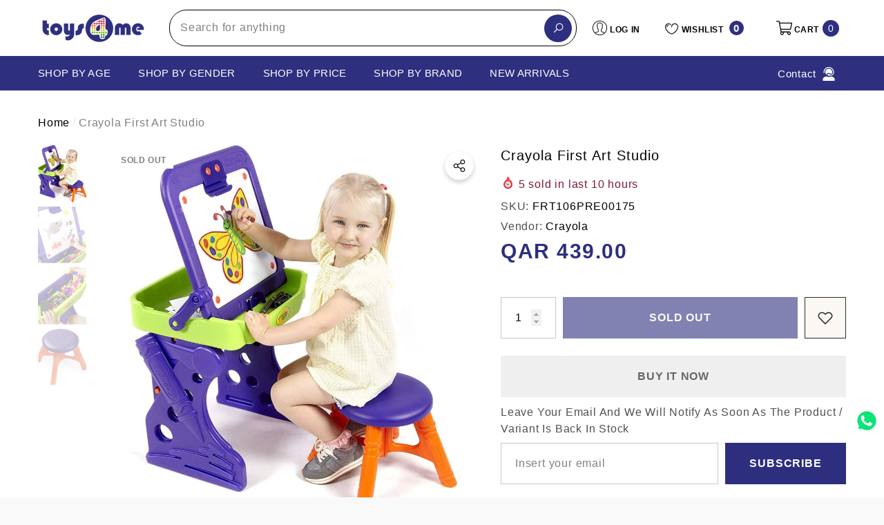

--- FILE ---
content_type: text/html; charset=utf-8
request_url: https://toys4me.com/products/5003-01-05-5003-01-05first-art-studio
body_size: 60451
content:
<!doctype html><html class="no-js" lang="en" >
    <head>
        <meta charset="utf-8">
        <meta http-equiv="X-UA-Compatible" content="IE=edge">
        <meta name="viewport" content="width=device-width,initial-scale=1">
        <meta name="theme-color" content="">
        <link rel="canonical" href="https://toys4me.com/products/5003-01-05-5003-01-05first-art-studio">
        <link canonical-shop-url="https://toys4me.com/"><link rel="icon" type="image/png" href="//toys4me.com/cdn/shop/files/app_icon_947ebe7f-8f7b-4dd2-995c-f368622dc079_32x32.png?v=1738590168"><link rel="preconnect" href="https://cdn.shopify.com" crossorigin><link rel="preconnect" href="https://fonts.shopifycdn.com" crossorigin><title>Crayola First Art Studio &ndash; Toys4me</title>

        
            <meta name="description" content="Multi-purpose desk converts from easel (magnetic dry erase surface) to writing desk Large paper clip Spacious storage Includes: 77 Magnetic letters and numbers, 1 Eraser, 4 Sheets of color paper, 1 Stool Ages 3 +">
        

        
<meta property="og:site_name" content="Toys4me">
<meta property="og:url" content="https://toys4me.com/products/5003-01-05-5003-01-05first-art-studio">
<meta property="og:title" content="Crayola First Art Studio">
<meta property="og:type" content="product">
<meta property="og:description" content="Multi-purpose desk converts from easel (magnetic dry erase surface) to writing desk Large paper clip Spacious storage Includes: 77 Magnetic letters and numbers, 1 Eraser, 4 Sheets of color paper, 1 Stool Ages 3 +"><meta property="og:image" content="http://toys4me.com/cdn/shop/products/81GitwxxySL._AC_SL1500.jpg?v=1668246932">
    <meta property="og:image:secure_url" content="https://toys4me.com/cdn/shop/products/81GitwxxySL._AC_SL1500.jpg?v=1668246932">
    <meta property="og:image:width" content="1000">
    <meta property="og:image:height" content="1000"><meta property="og:price:amount" content="439.00">
    <meta property="og:price:currency" content="QAR"><meta name="twitter:card" content="summary_large_image">
<meta name="twitter:title" content="Crayola First Art Studio">
<meta name="twitter:description" content="Multi-purpose desk converts from easel (magnetic dry erase surface) to writing desk Large paper clip Spacious storage Includes: 77 Magnetic letters and numbers, 1 Eraser, 4 Sheets of color paper, 1 Stool Ages 3 +">

        <script>window.performance && window.performance.mark && window.performance.mark('shopify.content_for_header.start');</script><meta id="shopify-digital-wallet" name="shopify-digital-wallet" content="/25241583667/digital_wallets/dialog">
<link rel="alternate" hreflang="x-default" href="https://toys4me.com/products/5003-01-05-5003-01-05first-art-studio">
<link rel="alternate" hreflang="en" href="https://toys4me.com/products/5003-01-05-5003-01-05first-art-studio">
<link rel="alternate" hreflang="ar" href="https://toys4me.com/ar/products/5003-01-05-5003-01-05first-art-studio">
<link rel="alternate" type="application/json+oembed" href="https://toys4me.com/products/5003-01-05-5003-01-05first-art-studio.oembed">
<script async="async" src="/checkouts/internal/preloads.js?locale=en-QA"></script>
<script id="shopify-features" type="application/json">{"accessToken":"989d62a351cfdb5e2b84f890f1e1a0c0","betas":["rich-media-storefront-analytics"],"domain":"toys4me.com","predictiveSearch":true,"shopId":25241583667,"locale":"en"}</script>
<script>var Shopify = Shopify || {};
Shopify.shop = "qatartoys4me.myshopify.com";
Shopify.locale = "en";
Shopify.currency = {"active":"QAR","rate":"1.0"};
Shopify.country = "QA";
Shopify.theme = {"name":"toys4me_shopify\/main","id":183756063013,"schema_name":"Halo","schema_version":"3.0.0","theme_store_id":null,"role":"main"};
Shopify.theme.handle = "null";
Shopify.theme.style = {"id":null,"handle":null};
Shopify.cdnHost = "toys4me.com/cdn";
Shopify.routes = Shopify.routes || {};
Shopify.routes.root = "/";</script>
<script type="module">!function(o){(o.Shopify=o.Shopify||{}).modules=!0}(window);</script>
<script>!function(o){function n(){var o=[];function n(){o.push(Array.prototype.slice.apply(arguments))}return n.q=o,n}var t=o.Shopify=o.Shopify||{};t.loadFeatures=n(),t.autoloadFeatures=n()}(window);</script>
<script id="shop-js-analytics" type="application/json">{"pageType":"product"}</script>
<script defer="defer" async type="module" src="//toys4me.com/cdn/shopifycloud/shop-js/modules/v2/client.init-shop-cart-sync_BT-GjEfc.en.esm.js"></script>
<script defer="defer" async type="module" src="//toys4me.com/cdn/shopifycloud/shop-js/modules/v2/chunk.common_D58fp_Oc.esm.js"></script>
<script defer="defer" async type="module" src="//toys4me.com/cdn/shopifycloud/shop-js/modules/v2/chunk.modal_xMitdFEc.esm.js"></script>
<script type="module">
  await import("//toys4me.com/cdn/shopifycloud/shop-js/modules/v2/client.init-shop-cart-sync_BT-GjEfc.en.esm.js");
await import("//toys4me.com/cdn/shopifycloud/shop-js/modules/v2/chunk.common_D58fp_Oc.esm.js");
await import("//toys4me.com/cdn/shopifycloud/shop-js/modules/v2/chunk.modal_xMitdFEc.esm.js");

  window.Shopify.SignInWithShop?.initShopCartSync?.({"fedCMEnabled":true,"windoidEnabled":true});

</script>
<script>(function() {
  var isLoaded = false;
  function asyncLoad() {
    if (isLoaded) return;
    isLoaded = true;
    var urls = ["https:\/\/chimpstatic.com\/mcjs-connected\/js\/users\/9813615b2db7ce5e40013f703\/012961609845fe46339010f70.js?shop=qatartoys4me.myshopify.com","\/\/cdn.shopify.com\/s\/files\/1\/0257\/0108\/9360\/t\/85\/assets\/usf-license.js?shop=qatartoys4me.myshopify.com","https:\/\/intg.snapchat.com\/shopify\/shopify-scevent-init.js?id=e19d8e6b-e345-4a42-9b5c-2782aeeb29b5\u0026shop=qatartoys4me.myshopify.com"];
    for (var i = 0; i < urls.length; i++) {
      var s = document.createElement('script');
      s.type = 'text/javascript';
      s.async = true;
      s.src = urls[i];
      var x = document.getElementsByTagName('script')[0];
      x.parentNode.insertBefore(s, x);
    }
  };
  if(window.attachEvent) {
    window.attachEvent('onload', asyncLoad);
  } else {
    window.addEventListener('load', asyncLoad, false);
  }
})();</script>
<script id="__st">var __st={"a":25241583667,"offset":10800,"reqid":"d3d698ac-e6c4-4144-9dd3-3cb6c2055919-1769087736","pageurl":"toys4me.com\/products\/5003-01-05-5003-01-05first-art-studio","u":"a3c87f9d1bc6","p":"product","rtyp":"product","rid":6861398835251};</script>
<script>window.ShopifyPaypalV4VisibilityTracking = true;</script>
<script id="captcha-bootstrap">!function(){'use strict';const t='contact',e='account',n='new_comment',o=[[t,t],['blogs',n],['comments',n],[t,'customer']],c=[[e,'customer_login'],[e,'guest_login'],[e,'recover_customer_password'],[e,'create_customer']],r=t=>t.map((([t,e])=>`form[action*='/${t}']:not([data-nocaptcha='true']) input[name='form_type'][value='${e}']`)).join(','),a=t=>()=>t?[...document.querySelectorAll(t)].map((t=>t.form)):[];function s(){const t=[...o],e=r(t);return a(e)}const i='password',u='form_key',d=['recaptcha-v3-token','g-recaptcha-response','h-captcha-response',i],f=()=>{try{return window.sessionStorage}catch{return}},m='__shopify_v',_=t=>t.elements[u];function p(t,e,n=!1){try{const o=window.sessionStorage,c=JSON.parse(o.getItem(e)),{data:r}=function(t){const{data:e,action:n}=t;return t[m]||n?{data:e,action:n}:{data:t,action:n}}(c);for(const[e,n]of Object.entries(r))t.elements[e]&&(t.elements[e].value=n);n&&o.removeItem(e)}catch(o){console.error('form repopulation failed',{error:o})}}const l='form_type',E='cptcha';function T(t){t.dataset[E]=!0}const w=window,h=w.document,L='Shopify',v='ce_forms',y='captcha';let A=!1;((t,e)=>{const n=(g='f06e6c50-85a8-45c8-87d0-21a2b65856fe',I='https://cdn.shopify.com/shopifycloud/storefront-forms-hcaptcha/ce_storefront_forms_captcha_hcaptcha.v1.5.2.iife.js',D={infoText:'Protected by hCaptcha',privacyText:'Privacy',termsText:'Terms'},(t,e,n)=>{const o=w[L][v],c=o.bindForm;if(c)return c(t,g,e,D).then(n);var r;o.q.push([[t,g,e,D],n]),r=I,A||(h.body.append(Object.assign(h.createElement('script'),{id:'captcha-provider',async:!0,src:r})),A=!0)});var g,I,D;w[L]=w[L]||{},w[L][v]=w[L][v]||{},w[L][v].q=[],w[L][y]=w[L][y]||{},w[L][y].protect=function(t,e){n(t,void 0,e),T(t)},Object.freeze(w[L][y]),function(t,e,n,w,h,L){const[v,y,A,g]=function(t,e,n){const i=e?o:[],u=t?c:[],d=[...i,...u],f=r(d),m=r(i),_=r(d.filter((([t,e])=>n.includes(e))));return[a(f),a(m),a(_),s()]}(w,h,L),I=t=>{const e=t.target;return e instanceof HTMLFormElement?e:e&&e.form},D=t=>v().includes(t);t.addEventListener('submit',(t=>{const e=I(t);if(!e)return;const n=D(e)&&!e.dataset.hcaptchaBound&&!e.dataset.recaptchaBound,o=_(e),c=g().includes(e)&&(!o||!o.value);(n||c)&&t.preventDefault(),c&&!n&&(function(t){try{if(!f())return;!function(t){const e=f();if(!e)return;const n=_(t);if(!n)return;const o=n.value;o&&e.removeItem(o)}(t);const e=Array.from(Array(32),(()=>Math.random().toString(36)[2])).join('');!function(t,e){_(t)||t.append(Object.assign(document.createElement('input'),{type:'hidden',name:u})),t.elements[u].value=e}(t,e),function(t,e){const n=f();if(!n)return;const o=[...t.querySelectorAll(`input[type='${i}']`)].map((({name:t})=>t)),c=[...d,...o],r={};for(const[a,s]of new FormData(t).entries())c.includes(a)||(r[a]=s);n.setItem(e,JSON.stringify({[m]:1,action:t.action,data:r}))}(t,e)}catch(e){console.error('failed to persist form',e)}}(e),e.submit())}));const S=(t,e)=>{t&&!t.dataset[E]&&(n(t,e.some((e=>e===t))),T(t))};for(const o of['focusin','change'])t.addEventListener(o,(t=>{const e=I(t);D(e)&&S(e,y())}));const B=e.get('form_key'),M=e.get(l),P=B&&M;t.addEventListener('DOMContentLoaded',(()=>{const t=y();if(P)for(const e of t)e.elements[l].value===M&&p(e,B);[...new Set([...A(),...v().filter((t=>'true'===t.dataset.shopifyCaptcha))])].forEach((e=>S(e,t)))}))}(h,new URLSearchParams(w.location.search),n,t,e,['guest_login'])})(!0,!0)}();</script>
<script integrity="sha256-4kQ18oKyAcykRKYeNunJcIwy7WH5gtpwJnB7kiuLZ1E=" data-source-attribution="shopify.loadfeatures" defer="defer" src="//toys4me.com/cdn/shopifycloud/storefront/assets/storefront/load_feature-a0a9edcb.js" crossorigin="anonymous"></script>
<script data-source-attribution="shopify.dynamic_checkout.dynamic.init">var Shopify=Shopify||{};Shopify.PaymentButton=Shopify.PaymentButton||{isStorefrontPortableWallets:!0,init:function(){window.Shopify.PaymentButton.init=function(){};var t=document.createElement("script");t.src="https://toys4me.com/cdn/shopifycloud/portable-wallets/latest/portable-wallets.en.js",t.type="module",document.head.appendChild(t)}};
</script>
<script data-source-attribution="shopify.dynamic_checkout.buyer_consent">
  function portableWalletsHideBuyerConsent(e){var t=document.getElementById("shopify-buyer-consent"),n=document.getElementById("shopify-subscription-policy-button");t&&n&&(t.classList.add("hidden"),t.setAttribute("aria-hidden","true"),n.removeEventListener("click",e))}function portableWalletsShowBuyerConsent(e){var t=document.getElementById("shopify-buyer-consent"),n=document.getElementById("shopify-subscription-policy-button");t&&n&&(t.classList.remove("hidden"),t.removeAttribute("aria-hidden"),n.addEventListener("click",e))}window.Shopify?.PaymentButton&&(window.Shopify.PaymentButton.hideBuyerConsent=portableWalletsHideBuyerConsent,window.Shopify.PaymentButton.showBuyerConsent=portableWalletsShowBuyerConsent);
</script>
<script>
  function portableWalletsCleanup(e){e&&e.src&&console.error("Failed to load portable wallets script "+e.src);var t=document.querySelectorAll("shopify-accelerated-checkout .shopify-payment-button__skeleton, shopify-accelerated-checkout-cart .wallet-cart-button__skeleton"),e=document.getElementById("shopify-buyer-consent");for(let e=0;e<t.length;e++)t[e].remove();e&&e.remove()}function portableWalletsNotLoadedAsModule(e){e instanceof ErrorEvent&&"string"==typeof e.message&&e.message.includes("import.meta")&&"string"==typeof e.filename&&e.filename.includes("portable-wallets")&&(window.removeEventListener("error",portableWalletsNotLoadedAsModule),window.Shopify.PaymentButton.failedToLoad=e,"loading"===document.readyState?document.addEventListener("DOMContentLoaded",window.Shopify.PaymentButton.init):window.Shopify.PaymentButton.init())}window.addEventListener("error",portableWalletsNotLoadedAsModule);
</script>

<script type="module" src="https://toys4me.com/cdn/shopifycloud/portable-wallets/latest/portable-wallets.en.js" onError="portableWalletsCleanup(this)" crossorigin="anonymous"></script>
<script nomodule>
  document.addEventListener("DOMContentLoaded", portableWalletsCleanup);
</script>

<link id="shopify-accelerated-checkout-styles" rel="stylesheet" media="screen" href="https://toys4me.com/cdn/shopifycloud/portable-wallets/latest/accelerated-checkout-backwards-compat.css" crossorigin="anonymous">
<style id="shopify-accelerated-checkout-cart">
        #shopify-buyer-consent {
  margin-top: 1em;
  display: inline-block;
  width: 100%;
}

#shopify-buyer-consent.hidden {
  display: none;
}

#shopify-subscription-policy-button {
  background: none;
  border: none;
  padding: 0;
  text-decoration: underline;
  font-size: inherit;
  cursor: pointer;
}

#shopify-subscription-policy-button::before {
  box-shadow: none;
}

      </style>
<script id="sections-script" data-sections="header-nav-vertical-menu,header-mobile" defer="defer" src="//toys4me.com/cdn/shop/t/32/compiled_assets/scripts.js?v=19233"></script>
<script>window.performance && window.performance.mark && window.performance.mark('shopify.content_for_header.end');</script>
          <script id="usf_filter_translations" type="application/json">{"age_group":{"label":"Age Group", "value":{"new_born___babies__0-12_months_":"(0-12 Months)", "toddler__1-2_years_":"(1-2 Years)", "pre_school__2-4_years_":"(2-4 Years)", "pre_teen__4-12_years_":"(4-12 Years)", "teen__12__years_":"(12+ Years)"}}, "gender":{"label":"Gender", "value":{"boys":"Boys", "girls":"Girls"}}, "brand":{"label":"Brand", "value":{"air_hogs":"Air Hogs", "3d_maker":"3D Maker", "ambassador":"Ambassador", "arcade_games":"Arcade Games", "baby_maziuna":"Baby Maziuna", "baby_secrets":"Baby Secrets", "baby_shark":"Baby Shark", "ania":"Ania", "boley":"Boley", "cayro":"Cayro", "doc_mcstuffins":"Doc McStuffins", "gazillion":"Gazillion", "goo_jitzu":"Goo Jitzu", "jcb":"JCB", "luvabella":"Luvabella", "micro_mutant":"Micro Mutant", "the_smileys":"The Smileys", "tree_fu":"Tree Fu", "trefl":"Trefl", "yokai_watch":"Yokai Watch", "zing_zax":"Zing Zax", "ben10":"Ben10", "big_hero_6":"Big Hero 6", "bugatti":"Bugatti", "bush_baby":"bush baby", "charm_u":"Charm U", "cuddles":"Cuddles", "disney":"Disney", "dohtime":"DoheTime", "doraemon":"Doraemon", "epoch":"Epoch", "feber":"Feber", "fine":"Fine", "fizz_n":"Fizz n", "gif":"GIF", "glitza":"GLITZA", "half_shell_heroes":"Half Shell Heroes", "happy_balloons":"Happy Balloons", "happy_hop":"Happy Hop", "hello_kitty":"Hello Kitty", "high_sierra":"High Sierra", "hot_wheels":"Hot Wheels", "hti_evo":"HTI EVO", "hygienix":"Hygienix", "igloo":"Igloo", "iron_ball":"Iron Ball", "jd_bug":"JD bug", "jhon_adams":"Jhon Adams", "jojo_siwa":"Jojo Siwa", "jumbo_popsicle":"Jumbo Popsicle", "Blow":"blow", "k_s_kids":"K&#39;s Kids", "kidztech":"Kidztech", "lamaze":"Lamze", "laser_x":"Laser X", "leap_frog":"Leap Frog", "leo":"leo", "mad_mattr":"Mad Mattr", "marvel":"Marvel", "moj_moj":"Moj Moj", "mosafer":"Mosafer", "motorise":"Motorise", "new_bright":"New Bright", "orb":"ORB", "orbeez":"Orbeez", "play_visions":"Play Visions", "plush_powe":"Plush Powe", "schleich":"Schleich", "secret_life_of_pets":"Secret life of pets", "simba":"Simba", "skwooshi":"Skwooshi", "smashers":"Smashers", "snow_queen":"Snow Queen", "sonic":"Sonic", "splash_toys":"Splash Toys", "stabilo":"Stabilo", "stretcheez":"Stretcheez", "superman":"Superman", "swimways":"Swimways", "thomas___friends":"Thomas &amp; Freinds", "topps":"Topps", "dickie_toys":"Dickie Toys", "ty":"Ty", "ugly_dolls":"Ugly Dolls", "wreck_royale":"Wreck Royale", "wrestlemania":"Wrestlemenia", "wubble_bubble":"Wubble Bubble", "yo_yo":"YO YO", "zapf":"Zapf", "zuru":"Zuru", "air_warriors":"Air Warriors", "alex_toys":"Alex Toys", "aquabeads":"Aquabeads", "avengers":"Avengers", "b_friends":"B FRIENDS", "baby_alive":"Baby Alive", "babyborn":"Babyborn", "bakugan":"Bakugan", "bambolina":"Bambolina", "barbie":"Barbie", "batman":"Batman", "battat":"Battat", "bestway":"Bestway", "bey_blade":"Bey Blade", "black_widow":"Black Widow", "bruder":"Bruder", "buzz_bee":"Buzz Bee", "capsule_chix":"Capsule Chix", "captain_marvel":"Captain Marvel", "carrera":"Carrera", "chu_chu_tv":"Chu Chu Tv", "clementoni":"Clementoni", "connect_4":"Connect 4", "cry_babies":"Cry Babies", "disney_plush":"Disney Plush", "disney_princess":"Disney Princess", "disney_princess_-_lpl":"Disney Princess - LPL", "dragons":"Dragons", "eastern_jungle_gym":"Eastern Jungle Gym", "ecoiffier":"Ecoiffier", "fingerlings":"Fingerlings", "fisher_price":"Fisher Price", "fortnite":"Fortnite", "frozen":"Frozen", "furreal":"Furreal", "gift_card":"GIft Card", "glitter_girls":"Glitter Girls", "godiva":"Godiva", "goo_goo_galaxy":"Goo Goo Galaxy", "gund":"Gund", "guylian":"Guylian", "hairdorables":"Hairdorables", "hasbro_gaming":"Hasbro Gaming", "hatchimals":"Hatchimals", "hayati_girl":"Hayati Girl", "hazerbaba":"Hazerbaba", "hershey":"Hershey", "hersheys":"Hersheys", "hti-evo":"HTI-EVO", "huffy":"Huffy", "ibrands":"Ibrands", "icebreakers":"Icebreakers", "jakks":"JAKKS", "jc_toys":"Jc Toys", "jigsaw":"Jigsaw", "jo_jo_siwa":"Jo Jo Siwa", "kambly":"Kambly", "keel_toys":"Keel Toys", "keenway":"KeenWay", "kiddieland":"Kiddieland", "kindikids":"Kindikids", "kinetic_sand":"Kinetic Sand", "lego":"Lego", "little_live_pets":"Little Live Pets", "little_pet_shop":"Little Pet Shop", "little_tikes":"Little Tikes", "lol":"Lol", "lotte":"Lotte", "maisto":"Maisto", "maisto_tech":"Maisto Tech", "marbles":"Marbles", "mattel":"Mattel", "meccano":"Meccano", "melissa___doug":"Melissa &amp; Doug", "mga_entertainment":"MGA Entertainment", "microscooter":"Microscooter", "mideer":"Mideer", "monopoly":"Monopoly", "monster_jam":"Monster Jam", "moose_mountain":"Moose Mountain", "my_little_pony":"My Little Pony", "neon_flyer":"Neon Flyer", "nerf":"Nerf", "nintendo":"Nintendo", "nivea":"Nivea", "num_noms":"Num Noms", "oonies":"Oonies", "overwatch":"Overwatch", "owleez":"Owleez", "paw_patrol":"Paw patrol", "peg_perego":"Peg Perego", "pikmi_pops":"Pikmi Pops", "piqoqo":"Piqoqo", "pj_mask":"PJ Mask", "play-doh":"Play-Doh", "plum":"Plum", "power_rangers":"Power Rangers", "razor":"Razor", "risk":"Risk", "royal_baby":"Royal Baby", "shimmer_n_sparkle":"Shimmer N Sparkle", "shopkins":"Shopkins", "sluban":"Sluban", "smart_play":"Smart Play", "smoboy":"Smoboy", "smoby":"Smoby", "so_glow":"So Glow", "speed_stacks":"Speed Stacks", "spider_man":"Spider Man", "spin_master":"Spin Master", "star_wars":"Star Wars", "step_2":"Step 2", "active_fun":"Active Fun", "storck":"Storck", "sylvanian_family":"Sylvanian Family", "teamsterz":"Teamsterz", "the_learning_journey":"The Learning Journey", "tianoor":"Tianoor", "tomy":"TOMY", "top_wing":"Top Wing", "toy_story":"Toy story", "toypro":"Toypro", "transformers":"Transformers", "treasure_x":"Treasure x", "trolls":"TROLLS", "twisty_pets":"Twisty Pets", "twozies":"Twozies", "ulker":"Ulker", "upriser":"Upriser", "varta":"Varta", "walkers":"Walkers", "wildluvs":"Wildluvs", "winfun":"Winfun", "x-shot":"X-Shot", "yulu":"Yulu", "candylocks":"Candylocks", "cool_maker":"Cool Maker", "doctor":"Doctor", "eyeclops":"Eyeclops", "fly_wheels":"Fly Wheels", "gigantosaurus":"gigantosaurus", "gutterball":"Gutterball", "majorette":"Majorette", "musical_instrument":"Musical Instrument", "phoenix_qatar":"Phoenix Qatar", "power_players":"Power Players", "present_pets":"Present Pets", "slime":"Slime", "sunny_bunnies":"Sunny Bunnies", "sylvanian_families":"Sylvanian Families", "wud_trading":"Wud Trading", "y-volution":"Y-volution", "apex":"Apex", "berg":"Berg", "bey_battle":"Bey Battle", "bubble_trouble":"Bubble Trouble", "bunchems":"Bunchems", "craz_art":"Craz Art", "dc":"DC", "demo_duke":"Demo Duke", "discovery":"Discovery", "double_e":"Double E", "driven":"Driven", "for_all":"For all", "funskool":"Funskool", "giggles":"Giggles", "giochi_preziosi":"Giochi preziosi", "goliath":"Goliath", "hands_full":"Hands full", "hyperion":"Hyperion", "imc_toys":"IMC toys", "intex":"Intex", "l_o_l_surprise":"L.O.L Surprise", "masha_and_bear":"Masha_and_Bear", "mondo":"Mondo", "monster_verse":"Monster Verse", "nikko":"Nikki", "our_generation":"Our Generation", "party_popteenies":"Party Popteenies", "playgo":"Playgo", "polesie":"Polesie", "poopsie_surprise":"Poopsie Surprise", "power_treads":"Power Treads", "rainbocorns":"Rainbocorns", "rainbow_high":"Rainbow High", "rainbow_surprise":"Rainbow Surprise", "rastar":"Rastar", "ride_on":"Ride On", "rollplay":"Roll Play", "rubiks":"Rubiks", "secret_crush":"Secret Crush", "sharper_image":"Sharper Image", "traxxas":"Traxxas", "twisty_petz":"Twisty Petz", "udeas":"Udeas", "uno":"Uno", "wowwee":"Wowwee", "yohe_goal":"Yohe Goal", "yoheha":"Yoheha", "mega_bloks":"Mega Bloks", "alive_jr":"Alive Jr"}}, "price":{"label":"Price"}, "sale":{"label":"Mega Toys Sale"}, "product_type":{"label":"Product Type", "value":{"action_toys___figures":"Action Toys Figures", "arts___crafts":"Arts &amp; Crafts", "building___construction":"Building &amp; Construction", "babies_toys":"Babies&#39; Toys", "batteries___accessories":"batteries &amp; accessories", "bikes_trikes___ride-ons":"Bikes, Trikes &amp; Ride-Ons", "cars___vehicles":"Cars &amp; Vehicles", "collectibles":"Collectibles", "dolls___accessories":"Dolls &amp; Accessories", "dress_up___pretend_play":"Dress Up &amp; Pretend Play", "educational_toys":"Educational Toys", "games___puzzles":"Games &amp; Puzzles", "gift_card":"Gift Card", "soft_toys":"Soft Toys", "sports___outdoor":"Sports &amp; Outdoor", "toys_for_adults":"Toys For Adults", "wooden_toys":"Wooden Toys"}}, "collection":{"label":"Collection", "value":{"activity_toys":"Activity Toys", "action_pretend_play":"Action Pretend Play", "activity_games":"Activity Games", "adult_puzzles":"Adult Puzzles", "adult_rc_cars":"Adult RC Cars", "adults_lego":"Adults Lego", "animal_collection___interactive_pets":"Animal Collection &amp; Interactive Pets", "bikes___trikes":"Bikes &amp; Trikes", "board_games":"Board Games", "baby_ride-ons":"Baby Ride-ons", "cards_games":"Cards Games", "cars___cars_playset":"Cars &amp; cars Playset", "collectable_characters":"Collectabke Characters", "collectable_sets":"Collectable Sets", "die_cast_cars":"Die Cast Cars", "diy":"DIY", "dollhouses":"Dollhouses", "dolls_outfits___accessories":"Dolls Outfits &amp; Accessories", "draw___paint":"Draw &amp; Paint", "dress_up___customs":"Dress Up &amp; Customs", "educational_games":"Educational Games", "electrical_scooters":"Electrical Scooters", "electronic_games":"Electronic Games", "inflatable_pool":"Inflatable Pool", "inflatable__bouncers":"Inflatable&amp; Bouncers", "kitchen_sets":"Kitchen Sets", "music___light_toys":"Music &amp; Light Toys", "playmats":"Playmats", "pool_accessories":"Pool Accessories", "push___pull_toys":"Push &amp; Pull Toys", "puzzles":"Puzzles", "rattlers___teethers":"Rattlers &amp; Teethers", "rc_cars_and_trucks":"RC Cars And Trucks", "ride-ons":"Ride-ons", "ride-ons_with_batteries":"Ride-Ons With Batteries", "role-play_sets":"Role-play Sets", "rc_drones___boats":"RC Drones &amp; Boats", "scooters":"Scooters", "stem_toys":"STEM Toys", "surprise_collectable":"Surprise Collectable", "swimming_pools":"Swimming Pools", "trampoline":"Trampoline", "water_parks":"Water Parks"}}}</script>

<script>window._usfTheme={
    id:175239332133,
    name:"Halo",
    version:"3.0.0",
    vendor:"Halothemes",
    applied:1,
    assetUrl:"//toys4me.com/cdn/shop/t/32/assets/usf-boot.js?v=144644633431535125611765360399"
};
window._usfCustomerTags = null;
window._usfCollectionId = null;
window._usfCollectionDefaultSort = null;
window._usfLocale = "en";
window._usfRootUrl = "\/";
window.usf = {
  settings: {"online":1,"version":"1.0.2.4112","shop":"qatartoys4me.myshopify.com","siteId":"49edfc09-be30-439f-873c-0aa8083ddabe","resUrl":"//cdn.shopify.com/s/files/1/0257/0108/9360/t/85/assets/","analyticsApiUrl":"https://svc-0-analytics-usf.hotyon.com/set","searchSvcUrl":"https://svc-0-usf.hotyon.com/","enabledPlugins":["preview-usf","review-shopify","wishlist-wishlistplus","lang-weglot"],"mobileBreakpoint":767,"decimals":2,"decimalDisplay":".","thousandSeparator":",","currency":"QAR","priceLongFormat":"ر.ق {0}","priceFormat":"<span class=money> <span class=qar> QAR </span> {0} </span>","plugins":{},"revision":86784762,"filters":{"filtersHorzStyle":"default","filtersHorzPosition":"left","filtersMobileStyle":"default"},"instantSearch":{"online":1,"searchBoxSelector":"input[name=q]","numOfSuggestions":6,"numOfProductMatches":6,"numOfCollections":4,"numOfPages":4,"layout":"two-columns","productDisplayType":"list","productColumnPosition":"left","productsPerRow":2,"showPopularProducts":1,"numOfPopularProducts":6,"numOfRecentSearches":5},"search":{"online":1,"sortFields":["-date","date","","title","-title","price","-price","-discount"],"searchResultsUrl":"/pages/search-results","more":"infinite","itemsPerPage":28,"imageSizeType":"fixed","imageSize":"600,350","showSearchInputOnSearchPage":1,"showAltImage":1,"showVendor":1,"showSale":1,"showSoldOut":1,"canChangeUrl":1},"collections":{"online":1,"collectionsPageUrl":"/pages/collections"},"filterNavigation":{"showFilterArea":1},"translation_ar":{"search":"Search","latestSearches":"Latest searches","popularSearches":"Popular searches","viewAllResultsFor":"اظهار جميع النتائج ل <span class=\"usf-highlight\">{0}</span>","viewAllResults":"view all results","noMatchesFoundFor":"لا يوجد اي نتائج مطابقة \"<b>{0}</b>\". Please try again with a different term.","productSearchResultWithTermSummary":"<b>{0}</b> النتائج لـ '<b>{1}</b>'","productSearchResultSummary":"<b>{0}</b> منتجات","productSearchNoResults":"<h2>لا يوجد منتجات '<b>{0}</b>'.</h2><p>يمكنك المحاولة مره أخرى – حاول إستخدام أدوات التصفية, أو غير لغة البحث</p>","productSearchNoResultsEmptyTerm":"<h2>لا يوجد نتائج '<b>{0}</b>'.</h2><p>يمكنك المحاولة مره أخرى – حاول إستخدام أدوات التصفية, أو غير لغة البحث</p>","clearAll":"إمسح الكل","clear":"إمسح","clearAllFilters":"Clear all filters","clearFiltersBy":"Clear filters by {0}","filterBy":"Filter by {0}","sort":"Sort","sortBy_r":"Relevance","sortBy_title":"العنوان : أ-ي","sortBy_-title":"العنوان : ي-أ","sortBy_date":"التاريخ : الأقدم - الأجدد","sortBy_-date":"التاريخ : الأجدد - الأقدم","sortBy_price":"السعر : من الأقل للأعلى","sortBy_-price":"الخصم : من الأعلى للأسفل","sortBy_percentSale":"Percent sales: Low to High","sortBy_-percentSale":"Percent sales: High to Low","sortBy_-discount":"الخصم : من الأسف للأعلى","sortBy_bestselling":"الأفضل مبيعا","sortBy_-available":"Inventory: High to Low","sortBy_producttype":"Product Type: A-Z","sortBy_-producttype":"Product Type: Z-A","sortBy_random":"Random","filters":"الترشيحات","filterOptions":"خيارات الترشيح","clearFilterOptions":"مسح كل خيارات الترشيح","youHaveViewed":"تم عرض   {0} من {1} المنتجات","loadMore":"عرض المزيد","loadPrev":"Load previous","productMatches":"نتائج البحث","trending":"Trending","didYouMean":"Sorry, nothing found for '<b>{0}</b>'.<br>Did you mean '<b>{1}</b>'?","searchSuggestions":"اقتراحات البحث","popularSearch":"Popular search","quantity":"الكمية","selectedVariantNotAvailable":"هذا المنتج غير متاح","addToCart":"أضف إلى السلة","seeFullDetails":"إظهار جميع التفاصيل","chooseOptions":"الإختيارات","quickView":"رؤية سريعة","sale":"أسعار جديدة","save":"إحفظ","soldOut":"مباع","viewItems":"رؤية المنتج","more":"المزيد","all":"الكل","prevPage":"Previous page","gotoPage":"Go to page {0}","nextPage":"Next page","from":"From","collections":"Collections","pages":"Pages","sortBy_":"ملائمة"},"translation_en":{"search":"Search","latestSearches":"Latest searches","popularSearches":"Popular searches","viewAllResultsFor":"view all results for <span class=\"usf-highlight\">{0}</span>","viewAllResults":"view all results","noMatchesFoundFor":"No matches found for \"<b>{0}</b>\". Please try again with a different term.","productSearchResultWithTermSummary":"<b>{0}</b> results for '<b>{1}</b>'","productSearchResultSummary":"<b>{0}</b> products","productSearchNoResults":"<h2>No matching for '<b>{0}</b>'.</h2><p>But don't give up – check the filters, spelling or try less specific search terms.</p>","productSearchNoResultsEmptyTerm":"<h2>No results found.</h2><p>But don't give up – check the filters or try less specific terms.</p>","clearAll":"Clear all","clear":"Clear","clearAllFilters":"Clear all filters","clearFiltersBy":"Clear filters by {0}","filterBy":"Filter by {0}","sort":"Sort","sortBy_r":"Relevance","sortBy_title":"Title: A-Z","sortBy_-title":"Title: Z-A","sortBy_date":"Date: Old to New","sortBy_-date":"Date: New to Old","sortBy_price":"Price: Low to High","sortBy_-price":"Price: High to Low","sortBy_percentSale":"Percent sales: Low to High","sortBy_-percentSale":"Percent sales: High to Low","sortBy_-discount":"Discount: High to Low","sortBy_bestselling":"Bestselling","sortBy_-available":"Inventory: High to Low","sortBy_producttype":"Product Type: A-Z","sortBy_-producttype":"Product Type: Z-A","sortBy_random":"Random","filters":"Filters","filterOptions":"Filter options","clearFilterOptions":"Clear all filter options","youHaveViewed":"You've viewed {0} of {1} products","loadMore":"Load more","loadPrev":"Load previous","productMatches":"Product matches","trending":"Trending","didYouMean":"Sorry, nothing found for '<b>{0}</b>'.<br>Did you mean '<b>{1}</b>'?","searchSuggestions":"Search suggestions","popularSearch":"Popular search","quantity":"Quantity","selectedVariantNotAvailable":"The selected variant is not available.","addToCart":"Add to cart","seeFullDetails":"See full details","chooseOptions":"Choose options","quickView":"Quick view","sale":"New Prices","save":"Save","soldOut":"Sold out","viewItems":"View items","more":"More","all":"All","prevPage":"Previous page","gotoPage":"Go to page {0}","nextPage":"Next page","from":"From","collections":"Collections","pages":"Pages","sortBy_":"Relevance","sortBy_option:Denominations":"Denominations: A-Z","sortBy_-option:Denominations":"Denominations: Z-A","sortBy_option:COLOR":"COLOR: A-Z","sortBy_-option:COLOR":"COLOR: Z-A","sortBy_option:Size":"Size: A-Z","sortBy_-option:Size":"Size: Z-A","sortBy_option:color":"color: A-Z","sortBy_-option:color":"color: Z-A","sortBy_option:size_item":"size_item: A-Z","sortBy_-option:size_item":"size_item: Z-A","sortBy_option:volume":"volume: A-Z","sortBy_-option:volume":"volume: Z-A"}}
}
window._usfGetProductDescription = 1;
</script>
<script src="//toys4me.com/cdn/shop/t/32/assets/usf-boot.js?v=144644633431535125611765360399" async></script>


        <style type="text/css" media="screen">
            
    


@import url('https://fonts.googleapis.com/css?family=Jost:300,300i,400,400i,500,500i,600,600i,700,700i,800,800i,900,900i&display=swap');



    @font-face {
  font-family: Quicksand;
  font-weight: 400;
  font-style: normal;
  font-display: swap;
  src: url("//toys4me.com/cdn/fonts/quicksand/quicksand_n4.bf8322a9d1da765aa396ad7b6eeb81930a6214de.woff2") format("woff2"),
       url("//toys4me.com/cdn/fonts/quicksand/quicksand_n4.fa4cbd232d3483059e72b11f7239959a64c98426.woff") format("woff");
}



:root {
    
        --font-1-family: "system_ui", -apple-system, 'Segoe UI', Roboto, 'Helvetica Neue', 'Noto Sans', 'Liberation Sans', Arial, sans-serif, 'Apple Color Emoji', 'Segoe UI Emoji', 'Segoe UI Symbol', 'Noto Color Emoji';
        --font-1-style: normal;
        --font-1-weight: 400;
    
    
        --font-2-family: Jost, -apple-system, 'Segoe UI', Roboto, 'Helvetica Neue', 'Noto Sans', 'Liberation Sans', Arial, sans-serif, 'Apple Color Emoji', 'Segoe UI Emoji', 'Segoe UI Symbol', 'Noto Color Emoji';
        --font-2-style: normal;
        --font-2-weight: normal;
    
    
        --font-3-family: Quicksand, sans-serif;
        --font-3-style: normal;
        --font-3-weight: 400;
    

    
        --font-body-family: var(--font-1-family);
        --font-body-style: var(--font-1-style);
        --font-body-weight: var(--font-1-weight);
    

    
        --font-heading-family: var(--font-1-family);
        --font-heading-style: var(--font-1-style);
        --font-heading-weight: var(--font-1-weight);
    

    
        --font-page-title-family: var(--font-1-family);
        --font-page-title-style: var(--font-1-style);
        --font-page-title-weight: var(--font-1-weight);
    --color-text: #000000;
    --color-text2: #505050;
    --color-global: #BC1B3B;
    --color-global-bg: #FFFFFF;
    --color-global-darken: #e6e6e6;
    --color-white: #FFFFFF;
    --color-grey: #808080;
    --color-black: #202020;
    --color-base-text-rgb: 0, 0, 0;
    --color-base-text2-rgb: 80, 80, 80;
    --color-background: #f9f9f9;
    --color-background-rgb: 249, 249, 249;
    --color-background-hsl: 0, 0%, 98%;
    --color-background-overylay: rgba(249, 249, 249, 0.9);
    --color-link: #000000;
    --color-link-hover: #FF0033;
    --color-error: #D93333;
    --color-error-bg: #FCEEEE;
    --color-success: #5A5A5A;
    --color-success-bg: #DFF0D8;
    --color-info: #202020;
    --color-info-bg: #FFF2DD;
    --color-background-10 : #e0e0e0;
    --color-background-20 : #c7c7c7;
    --color-background-30 : #aeaeae;
    --color-background-50 : #7d7d7d;
    --color-background-global : #db8a9a;

    --font-size: 16px;
    --font-weight: 400;
    --font-weight-light: 300;
    --font-weight-normal: 400;
    --font-weight-medium: 500;
    --font-weight-semibold: 600;
    --font-weight-bold: 700;
    --font-weight-bolder: 800;
    --font-weight-black: 900;
    --line-height: 1.5;
    --letter-spacing: 0.05em;

    --header-font-size: 25px;
    
        --header-tablet-font-size: 25px;
        --header-sm-tablet-font-size: 25px;
    
    --header-mobile-font-size: 23px;
    --header-font-weight: 600;
    --header-text-transform: capitalize;
    --header-color: #000000;

    --page-title-font-size: 30px;
    --page-title-mobile-font-size: 30px;
    --page-title-font-weight: 700;
    --page-title-text-transform: uppercase;
    --page-title-color: #000000;

    
        --btn-font-name: var(--font-1-family);
    
    --btn-font-size: 16px;
    --btn-font-weight: 700;
    --btn-text-transform: uppercase;
    --btn-border-width: 1px;
    --btn-border-style: solid;
    --btn-border-radius: 0px;
    --btn-padding-top: 17px;
    --btn-padding-bottom: 17px;
    --btn-box-shadow: none;
    --btn-min-height: 60px;
    --btn-1-color: #FFFFFF;
    --btn-1-bg: #2e2e7f;
    --btn-1-border: #2e2e7f;
    --btn-1-color-hover: #FFFFFF;
    --btn-1-bg-hover: #2e2e7f;
    --btn-1-border-hover: #2e2e7f;
    --btn-2-color: #000000;
    --btn-2-bg: #FFFFFF;
    --btn-2-border: #2e2e7f;
    --btn-2-color-hover: #FFFFFF;
    --btn-2-bg-hover: #2e2e7f;
    --btn-2-border-hover: #2e2e7f;
    --btn-3-color: #FFFFFF;
    --btn-3-bg: #191919;
    --btn-3-border: #808080;
    --btn-3-color-hover: #000000;
    --btn-3-bg-hover: #808080;
    --btn-3-border-hover: #808080;
    --btn-4-color: #FFFFFF;
    --btn-4-bg: #2e2e7f;
    --btn-4-border: #2e2e7f;
    --btn-4-color-hover: #FFFFFF;
    --btn-4-bg-hover: #000000;
    --btn-4-border-hover: #000000;
    --btn-5-color: #000000;
    --btn-5-bg: #E5E5E5;
    --btn-5-border: #E5E5E5;
    --btn-5-color-hover: #FFFFFF;
    --btn-5-bg-hover: #000000;
    --btn-5-border-hover: #000000;
    --btn-6-color: #000000;
    --btn-6-bg: linear-gradient(90deg, rgba(115, 255, 172, 1), rgba(212, 255, 63, 1) 51%, rgba(115, 255, 172, 1) 100%);
    --btn-6-color-hover: #FFFFFF;
    --btn-7-color: #ffffff;
    --btn-7-bg: #000000;
    --btn-7-border: linear-gradient(90deg, rgba(115, 255, 172, 1), rgba(212, 255, 63, 1) 100%);
    --btn-7-color-hover: #000000;
    --btn-8-color: #000000;
    --btn-8-bg: linear-gradient(90deg, rgba(115, 255, 172, 1), rgba(212, 255, 63, 1) 51%, rgba(115, 255, 172, 1) 100%);
    --btn-8-color-hover: #FFFFFF;
    --btn-8-bg-hover: #000000;

    --anchor-transition: all ease .3s;
    --bg-white: #ffffff;
    --bg-black: #000000;
    --bg-grey: #808080;
    --icon: var(--color-text);
    --duration-short: 100ms;
    --duration-default: 250ms;
    --duration-long: 500ms;
    --duration-longer: 600ms;
    --cubic: cubic-bezier(0.5, 1, 0.89, 1);

    --form-input-bg: #ffffff;
    --form-input-border: #c7c7c7;
    --form-input-color: #000000;;
    --form-input-placeholder: #808080;
    --form-label: #000000;
    --form-label-checkbox-before-border: #808080;
    --form-label-checkbox-before-bg: transparent;
    --form-label-checkbox-before-border-checked: #808080;
    --form-label-checkbox-before-bg-checked: #808080;

    --new-badge-color: #010101;
    --new-badge-bg: #FFFFFF;
    --sale-badge-color: #f9f9f9;
    --sale-badge-bg: #D12442;
    --sold-out-badge-color: #808080;
    --sold-out-badge-bg: #FFFFFF;
    --custom-badge-color: #010101;
    --custom-badge-bg: #FFFFFF;
    --bundle-badge-color: #010101;
    --bundle-badge-bg: #FFFFFF;
    --badge-text-transform : uppercase;
    --product-card-bg : ;--product-title-font: var(--font-1-family);--product-title-font-size : 16px;
    --product-title-font-weight : 400;
    --product-title-line-text : 2;
    --product-title-text-transform : capitalize;
    --product-title-color : #505050;
    --product-title-color-hover : #505050;
    --product-vendor-font-size : 16px;
    --product-vendor-font-weight : 700;
    --product-vendor-text-transform : capitalize;
    --product-vendor-color : #010101;
    --product-price-font-size : 18px;
    --product-price-font-weight : 700;
    --product-price-compare-font-size : 14px;
    --product-price-compare-font-weight : 400;
    --product-price-color : #010101;
    --product-sale-price-color : #D12442;
    --product-compare-price-color : #808080;
    --product-review-full-color : #000000;
    --product-review-empty-color : #A4A4A4;
    --product-swatch-border : transparent;
    --product-swatch-border-active : #808080;
    --product-wishlist-color : #000000;
    --product-wishlist-bg : #FFFFFF;
    --product-wishlist-color-added : #D12442;
    --product-wishlist-bg-added : #FFFFFF;
    --product-compare-color : #000000;
    --product-compare-bg : #FFFFFF;
    --product-compare-color-added : #D12442;
    --product-compare-bg-added : #FFFFFF;
    --product-quick-view-color : #000000;
    --product-quick-view-bg : #FFFFFF;
    --product-quick-view-color-hover : #FFFFFF;
    --product-quick-view-bg-hover : #000000;--product-action-font: var(--font-1-family);--product-action-font-size : 16px;
    --product-action-font-weight : 700;
    --product-action-color : #FFFFFF;
    --product-action-text-transform : uppercase;
    --product-action-bg : #000000;
    --product-action-border : #000000;
    --product-action-color-hover : #FFFFFF;
    --product-action-bg-hover : #131363;
    --product-action-border-hover : #131363;
    --product-action-min-height: 60.0px;
    --product-attr-font-size: 11px;
    --product-attr-font-weight: 400;
    --product-attr-color: #787878;
    --product-attr-text-transform: uppercase;--cart-item-bg : #FFFFFF;
        --cart-item-border : #E6E6E6;
        --cart-item-border-width : 1px;
        --cart-item-border-style : solid;
        --cart-item-object-fit : cover;
        --free-shipping-height : 10px;
        --free-shipping-color : #808080;
        --free-shipping-color-2 : #D12442;
        --free-shipping-bg : #a9a9a9;
        --free-shipping-border : #a9a9a9;
        --free-shipping-borderw : 0px;
        --free-shipping-bg-1: #D12442;
        --free-shipping-bg-2: #FF5431;
        --free-shipping-bg-3: #69C69C;
        --free-shipping-bg-4: #69C69C;
        --free-shipping-min-height : 44.0px;
    

    --swatch-border : transparent;
    --swatch-border-active : #808080;
    --variant-bg : #FFFFFF;
    --variant-color : #000000;
    --variant-border : #c7c7c7;
    --variant-bg-active : #000000;
    --variant-color-active : #FFFFFF;
    --variant-border-active : #000000;

    --lookbook-point-bg: #000000;
    --lookbook-point-bg-2: rgba(0, 0, 0, 0.5);
    --lookbook-point-border: #D8D8D8;
    --lookbook-point-border-2: rgba(216, 216, 216, 0.5);
    --lookbook-point-color: #FFFFFF;
    --blockquote-bg: #FFFFFF;
    --blockquote-color: #000000;

    --image-border: 0px;

    
}
            *,
*::before,
*::after {
    box-sizing: inherit;
}

html {
    box-sizing: border-box;
    font-size: 62.5%;
    height: 100%;
}

body {
    display: grid;
    grid-template-rows: auto auto 1fr auto;
    grid-template-columns: 100%;
    min-height: 100%;
    font-family: var(--font-body-family);
    font-style: var(--font-body-style);
    font-weight: var(--font-body-weight);
    line-height: var(--line-height);
    letter-spacing: var(--letter-spacing);
}

img{
    height: auto;
}


        </style>

        <link href="//toys4me.com/cdn/shop/t/32/assets/base.css?v=145675179749190338921767854447" rel="stylesheet" type="text/css" media="all" /><link rel="preload" as="font" href="//toys4me.com/cdn/fonts/quicksand/quicksand_n4.bf8322a9d1da765aa396ad7b6eeb81930a6214de.woff2" type="font/woff2" crossorigin><script>
            document.documentElement.className = document.documentElement.className.replace('no-js', 'js');
            if (Shopify.designMode) {
                document.documentElement.classList.add('shopify-design-mode');
            }
        </script>
      <meta name="google-site-verification" content="Eck2LNDW4Lmhd7XvGtYV87IdOq8jPsn6ohOdy2HYBbo" />
      
    <!-- BEGIN app block: shopify://apps/langshop/blocks/sdk/84899e01-2b29-42af-99d6-46d16daa2111 --><!-- BEGIN app snippet: config --><script type="text/javascript">
    /** Workaround for backward compatibility with old versions of localized themes */
    if (window.LangShopConfig && window.LangShopConfig.themeDynamics && window.LangShopConfig.themeDynamics.length) {
        themeDynamics = window.LangShopConfig.themeDynamics;
    } else {
        themeDynamics = [];
    }

    window.LangShopConfig = {
    "currentLanguage": "en",
    "currentCurrency": "qar",
    "currentCountry": "QA",
    "shopifyLocales": [{"code":"en","name":"English","endonym_name":"English","rootUrl":"\/"},{"code":"ar","name":"Arabic","endonym_name":"العربية","rootUrl":"\/ar"}    ],
    "shopifyCountries": [{"code":"QA","name":"Qatar", "currency":"QAR"}    ],
    "shopifyCurrencies": ["QAR"],
    "originalLanguage": {"code":"en","title":"English","icon":"https:\/\/cdn.shopify.com\/s\/files\/1\/0252\/4158\/3667\/t\/12\/assets\/usa-flag.jpg?v=1590653241","published":true},
    "targetLanguages": [{"code":"ar","title":"Arabic","icon":"https:\/\/cdn.shopify.com\/s\/files\/1\/0252\/4158\/3667\/t\/12\/assets\/qatar-flag.jpg?v=1590653217","published":true}],
    "languagesSwitchers": {"languageCurrency":{"status":"admin-only","desktop":{"isActive":true,"generalCustomize":{"template":null,"displayed":"language-currency","language":"name","languageFlag":true,"currency":"code","currencyFlag":true,"switcher":"relative","position":"top-left","verticalSliderValue":15,"verticalSliderDimension":"px","horizontalSliderValue":15,"horizontalSliderDimension":"px"},"advancedCustomize":{"switcherStyle":{"flagRounding":0,"flagRoundingDimension":"px","flagPosition":"left","backgroundColor":"#FFFFFF","padding":{"left":16,"top":14,"right":16,"bottom":14},"paddingDimension":"px","fontSize":18,"fontSizeDimension":"px","fontFamily":"inherit","fontColor":"#202223","borderWidth":40,"borderWidthDimension":"px","borderRadius":0,"borderRadiusDimension":"px","borderColor":"#FFFFFF"},"dropDownStyle":{"backgroundColor":"#FFFFFF","padding":{"left":16,"top":12,"right":16,"bottom":12},"paddingDimension":"px","fontSize":18,"fontSizeDimension":"px","fontFamily":"inherit","fontColor":"#202223","borderWidth":0,"borderWidthDimension":"px","borderRadius":0,"borderRadiusDimension":"px","borderColor":"#FFFFFF"},"arrow":{"size":6,"sizeDimension":"px","color":"#1D1D1D"}}},"mobile":{"isActive":true,"sameAsDesktop":false,"generalCustomize":{"template":null,"displayed":"language","language":"name","languageFlag":true,"currency":"code","currencyFlag":true,"switcher":"relative","position":"top-left","verticalSliderValue":15,"verticalSliderDimension":"px","horizontalSliderValue":15,"horizontalSliderDimension":"px"},"advancedCustomize":{"switcherStyle":{"flagRounding":0,"flagRoundingDimension":"px","flagPosition":"left","backgroundColor":"#FFFFFF","padding":{"left":16,"top":14,"right":16,"bottom":14},"paddingDimension":"px","fontSize":18,"fontSizeDimension":"px","fontFamily":"inherit","fontColor":"#202223","borderWidth":0,"borderWidthDimension":"px","borderRadius":0,"borderRadiusDimension":"px","borderColor":"#FFFFFF"},"dropDownStyle":{"backgroundColor":"#FFFFFF","padding":{"left":16,"top":12,"right":16,"bottom":12},"paddingDimension":"px","fontSize":18,"fontSizeDimension":"px","fontFamily":"inherit","fontColor":"#202223","borderWidth":0,"borderWidthDimension":"px","borderRadius":0,"borderRadiusDimension":"px","borderColor":"#FFFFFF"},"arrow":{"size":6,"sizeDimension":"px","color":"#1D1D1D"}}}},"autoDetection":{"status":"admin-only","alertType":"popup","popupContainer":{"position":"center","backgroundColor":"#FFFFFF","width":700,"widthDimension":"px","padding":{"left":20,"top":20,"right":20,"bottom":20},"paddingDimension":"px","borderWidth":0,"borderWidthDimension":"px","borderRadius":8,"borderRadiusDimension":"px","borderColor":"#FFFFFF","fontSize":18,"fontSizeDimension":"px","fontFamily":"inherit","fontColor":"#202223"},"bannerContainer":{"position":"top","backgroundColor":"#FFFFFF","width":8,"widthDimension":"px","padding":{"left":20,"top":20,"right":20,"bottom":20},"paddingDimension":"px","borderWidth":0,"borderWidthDimension":"px","borderRadius":8,"borderRadiusDimension":"px","borderColor":"#FFFFFF","fontSize":18,"fontSizeDimension":"px","fontFamily":"inherit","fontColor":"#202223"},"selectorContainer":{"backgroundColor":"#FFFFFF","padding":{"left":8,"top":8,"right":8,"bottom":8},"paddingDimension":"px","borderWidth":0,"borderWidthDimension":"px","borderRadius":8,"borderRadiusDimension":"px","borderColor":"#FFFFFF","fontSize":18,"fontSizeDimension":"px","fontFamily":"inherit","fontColor":"#202223"},"button":{"backgroundColor":"#FFFFFF","padding":{"left":8,"top":8,"right":8,"bottom":8},"paddingDimension":"px","borderWidth":0,"borderWidthDimension":"px","borderRadius":8,"borderRadiusDimension":"px","borderColor":"#FFFFFF","fontSize":18,"fontSizeDimension":"px","fontFamily":"inherit","fontColor":"#202223"},"closeIcon":{"size":16,"sizeDimension":"px","color":"#1D1D1D"}}},
    "defaultCurrency": {"code":"qar","title":"Qatari Rial","icon":null,"rate":3.6407,"formatWithCurrency":"QAR {{amount}}","formatWithoutCurrency":"QAR {{amount}}"},
    "targetCurrencies": [],
    "currenciesSwitchers": [{"id":70834911,"title":null,"type":"dropdown","display":"all","position":"bottom-left","offset":"10px","shortTitles":false,"icons":"rounded","sprite":"flags","defaultStyles":true,"devices":{"mobile":{"visible":true,"minWidth":null,"maxWidth":{"value":480,"dimension":"px"}},"tablet":{"visible":true,"minWidth":{"value":481,"dimension":"px"},"maxWidth":{"value":1023,"dimension":"px"}},"desktop":{"visible":true,"minWidth":{"value":1024,"dimension":"px"},"maxWidth":null}},"styles":{"dropdown":{"activeContainer":{"padding":{"top":{"value":8,"dimension":"px"},"right":{"value":10,"dimension":"px"},"bottom":{"value":8,"dimension":"px"},"left":{"value":10,"dimension":"px"}},"background":"rgba(255,255,255,.95)","borderRadius":{"topLeft":{"value":0,"dimension":"px"},"topRight":{"value":0,"dimension":"px"},"bottomLeft":{"value":0,"dimension":"px"},"bottomRight":{"value":0,"dimension":"px"}},"borderTop":{"color":"rgba(224, 224, 224, 1)","style":"solid","width":{"value":1,"dimension":"px"}},"borderRight":{"color":"rgba(224, 224, 224, 1)","style":"solid","width":{"value":1,"dimension":"px"}},"borderBottom":{"color":"rgba(224, 224, 224, 1)","style":"solid","width":{"value":1,"dimension":"px"}},"borderLeft":{"color":"rgba(224, 224, 224, 1)","style":"solid","width":{"value":1,"dimension":"px"}}},"activeContainerHovered":null,"activeItem":{"fontSize":{"value":13,"dimension":"px"},"fontFamily":"Open Sans","color":"rgba(39, 46, 49, 1)"},"activeItemHovered":null,"activeItemIcon":{"offset":{"value":10,"dimension":"px"},"position":"left"},"dropdownContainer":{"animation":"sliding","background":"rgba(255,255,255,.95)","borderRadius":{"topLeft":{"value":0,"dimension":"px"},"topRight":{"value":0,"dimension":"px"},"bottomLeft":{"value":0,"dimension":"px"},"bottomRight":{"value":0,"dimension":"px"}},"borderTop":{"color":"rgba(224, 224, 224, 1)","style":"solid","width":{"value":1,"dimension":"px"}},"borderRight":{"color":"rgba(224, 224, 224, 1)","style":"solid","width":{"value":1,"dimension":"px"}},"borderBottom":{"color":"rgba(224, 224, 224, 1)","style":"solid","width":{"value":1,"dimension":"px"}},"borderLeft":{"color":"rgba(224, 224, 224, 1)","style":"solid","width":{"value":1,"dimension":"px"}},"padding":{"top":{"value":0,"dimension":"px"},"right":{"value":0,"dimension":"px"},"bottom":{"value":0,"dimension":"px"},"left":{"value":0,"dimension":"px"}}},"dropdownContainerHovered":null,"dropdownItem":{"padding":{"top":{"value":8,"dimension":"px"},"right":{"value":10,"dimension":"px"},"bottom":{"value":8,"dimension":"px"},"left":{"value":10,"dimension":"px"}},"fontSize":{"value":13,"dimension":"px"},"fontFamily":"Open Sans","color":"rgba(39, 46, 49, 1)"},"dropdownItemHovered":{"color":"rgba(27, 160, 227, 1)"},"dropdownItemIcon":{"position":"left","offset":{"value":10,"dimension":"px"}},"arrow":{"color":"rgba(39, 46, 49, 1)","position":"right","offset":{"value":20,"dimension":"px"},"size":{"value":6,"dimension":"px"}}},"inline":{"container":{"background":"rgba(255,255,255,.95)","borderRadius":{"topLeft":{"value":4,"dimension":"px"},"topRight":{"value":4,"dimension":"px"},"bottomLeft":{"value":4,"dimension":"px"},"bottomRight":{"value":4,"dimension":"px"}},"borderTop":{"color":"rgba(224, 224, 224, 1)","style":"solid","width":{"value":1,"dimension":"px"}},"borderRight":{"color":"rgba(224, 224, 224, 1)","style":"solid","width":{"value":1,"dimension":"px"}},"borderBottom":{"color":"rgba(224, 224, 224, 1)","style":"solid","width":{"value":1,"dimension":"px"}},"borderLeft":{"color":"rgba(224, 224, 224, 1)","style":"solid","width":{"value":1,"dimension":"px"}}},"containerHovered":null,"item":{"background":"transparent","padding":{"top":{"value":8,"dimension":"px"},"right":{"value":10,"dimension":"px"},"bottom":{"value":8,"dimension":"px"},"left":{"value":10,"dimension":"px"}},"fontSize":{"value":13,"dimension":"px"},"fontFamily":"Open Sans","color":"rgba(39, 46, 49, 1)"},"itemHovered":{"background":"rgba(245, 245, 245, 1)","color":"rgba(39, 46, 49, 1)"},"itemActive":{"background":"rgba(245, 245, 245, 1)","color":"rgba(27, 160, 227, 1)"},"itemIcon":{"position":"left","offset":{"value":10,"dimension":"px"}}},"ios":{"activeContainer":{"padding":{"top":{"value":0,"dimension":"px"},"right":{"value":0,"dimension":"px"},"bottom":{"value":0,"dimension":"px"},"left":{"value":0,"dimension":"px"}},"background":"rgba(255,255,255,.95)","borderRadius":{"topLeft":{"value":0,"dimension":"px"},"topRight":{"value":0,"dimension":"px"},"bottomLeft":{"value":0,"dimension":"px"},"bottomRight":{"value":0,"dimension":"px"}},"borderTop":{"color":"rgba(224, 224, 224, 1)","style":"solid","width":{"value":1,"dimension":"px"}},"borderRight":{"color":"rgba(224, 224, 224, 1)","style":"solid","width":{"value":1,"dimension":"px"}},"borderBottom":{"color":"rgba(224, 224, 224, 1)","style":"solid","width":{"value":1,"dimension":"px"}},"borderLeft":{"color":"rgba(224, 224, 224, 1)","style":"solid","width":{"value":1,"dimension":"px"}}},"activeContainerHovered":null,"activeItem":{"fontSize":{"value":13,"dimension":"px"},"fontFamily":"Open Sans","color":"rgba(39, 46, 49, 1)","padding":{"top":{"value":8,"dimension":"px"},"right":{"value":10,"dimension":"px"},"bottom":{"value":8,"dimension":"px"},"left":{"value":10,"dimension":"px"}}},"activeItemHovered":null,"activeItemIcon":{"position":"left","offset":{"value":10,"dimension":"px"}},"modalOverlay":{"background":"rgba(0, 0, 0, 0.7)"},"wheelButtonsContainer":{"background":"rgba(255, 255, 255, 1)","padding":{"top":{"value":8,"dimension":"px"},"right":{"value":10,"dimension":"px"},"bottom":{"value":8,"dimension":"px"},"left":{"value":10,"dimension":"px"}},"borderTop":{"color":"rgba(224, 224, 224, 1)","style":"solid","width":{"value":0,"dimension":"px"}},"borderRight":{"color":"rgba(224, 224, 224, 1)","style":"solid","width":{"value":0,"dimension":"px"}},"borderBottom":{"color":"rgba(224, 224, 224, 1)","style":"solid","width":{"value":1,"dimension":"px"}},"borderLeft":{"color":"rgba(224, 224, 224, 1)","style":"solid","width":{"value":0,"dimension":"px"}}},"wheelCloseButton":{"fontSize":{"value":14,"dimension":"px"},"fontFamily":"Open Sans","color":"rgba(39, 46, 49, 1)","fontWeight":"bold"},"wheelCloseButtonHover":null,"wheelSubmitButton":{"fontSize":{"value":14,"dimension":"px"},"fontFamily":"Open Sans","color":"rgba(39, 46, 49, 1)","fontWeight":"bold"},"wheelSubmitButtonHover":null,"wheelPanelContainer":{"background":"rgba(255, 255, 255, 1)"},"wheelLine":{"borderTop":{"color":"rgba(224, 224, 224, 1)","style":"solid","width":{"value":1,"dimension":"px"}},"borderRight":{"color":"rgba(224, 224, 224, 1)","style":"solid","width":{"value":0,"dimension":"px"}},"borderBottom":{"color":"rgba(224, 224, 224, 1)","style":"solid","width":{"value":1,"dimension":"px"}},"borderLeft":{"color":"rgba(224, 224, 224, 1)","style":"solid","width":{"value":0,"dimension":"px"}}},"wheelItem":{"background":"transparent","padding":{"top":{"value":8,"dimension":"px"},"right":{"value":10,"dimension":"px"},"bottom":{"value":8,"dimension":"px"},"left":{"value":10,"dimension":"px"}},"fontSize":{"value":13,"dimension":"px"},"fontFamily":"Open Sans","color":"rgba(39, 46, 49, 1)","justifyContent":"flex-start"},"wheelItemIcon":{"position":"left","offset":{"value":10,"dimension":"px"}}},"modal":{"activeContainer":{"padding":{"top":{"value":0,"dimension":"px"},"right":{"value":0,"dimension":"px"},"bottom":{"value":0,"dimension":"px"},"left":{"value":0,"dimension":"px"}},"background":"rgba(255,255,255,.95)","borderRadius":{"topLeft":{"value":0,"dimension":"px"},"topRight":{"value":0,"dimension":"px"},"bottomLeft":{"value":0,"dimension":"px"},"bottomRight":{"value":0,"dimension":"px"}},"borderTop":{"color":"rgba(224, 224, 224, 1)","style":"solid","width":{"value":1,"dimension":"px"}},"borderRight":{"color":"rgba(224, 224, 224, 1)","style":"solid","width":{"value":1,"dimension":"px"}},"borderBottom":{"color":"rgba(224, 224, 224, 1)","style":"solid","width":{"value":1,"dimension":"px"}},"borderLeft":{"color":"rgba(224, 224, 224, 1)","style":"solid","width":{"value":1,"dimension":"px"}}},"activeContainerHovered":null,"activeItem":{"fontSize":{"value":13,"dimension":"px"},"fontFamily":"Open Sans","color":"rgba(39, 46, 49, 1)","padding":{"top":{"value":8,"dimension":"px"},"right":{"value":10,"dimension":"px"},"bottom":{"value":8,"dimension":"px"},"left":{"value":10,"dimension":"px"}}},"activeItemHovered":null,"activeItemIcon":{"position":"left","offset":{"value":10,"dimension":"px"}},"modalOverlay":{"background":"rgba(0, 0, 0, 0.7)"},"modalContent":{"animation":"sliding-down","background":"rgba(255, 255, 255, 1)","maxHeight":{"value":80,"dimension":"vh"},"maxWidth":{"value":80,"dimension":"vw"},"width":{"value":320,"dimension":"px"}},"modalContentHover":null,"modalItem":{"reverseElements":true,"fontSize":{"value":11,"dimension":"px"},"fontFamily":"Open Sans","color":"rgba(102, 102, 102, 1)","textTransform":"uppercase","fontWeight":"bold","justifyContent":"space-between","letterSpacing":{"value":3,"dimension":"px"},"padding":{"top":{"value":20,"dimension":"px"},"right":{"value":26,"dimension":"px"},"bottom":{"value":20,"dimension":"px"},"left":{"value":26,"dimension":"px"}}},"modalItemIcon":{"offset":{"value":20,"dimension":"px"}},"modalItemRadio":{"size":{"value":20,"dimension":"px"},"offset":{"value":20,"dimension":"px"},"color":"rgba(193, 202, 202, 1)"},"modalItemHovered":{"background":"rgba(255, 103, 99, 0.5)","color":"rgba(254, 236, 233, 1)"},"modalItemHoveredRadio":{"size":{"value":20,"dimension":"px"},"offset":{"value":20,"dimension":"px"},"color":"rgba(254, 236, 233, 1)"},"modalActiveItem":{"fontSize":{"value":15,"dimension":"px"},"color":"rgba(254, 236, 233, 1)","background":"rgba(255, 103, 99, 1)"},"modalActiveItemRadio":{"size":{"value":24,"dimension":"px"},"offset":{"value":18,"dimension":"px"},"color":"rgba(255, 255, 255, 1)"},"modalActiveItemHovered":null,"modalActiveItemHoveredRadio":null},"select":{"container":{"background":"rgba(255,255,255, 1)","borderRadius":{"topLeft":{"value":4,"dimension":"px"},"topRight":{"value":4,"dimension":"px"},"bottomLeft":{"value":4,"dimension":"px"},"bottomRight":{"value":4,"dimension":"px"}},"borderTop":{"color":"rgba(204, 204, 204, 1)","style":"solid","width":{"value":1,"dimension":"px"}},"borderRight":{"color":"rgba(204, 204, 204, 1)","style":"solid","width":{"value":1,"dimension":"px"}},"borderBottom":{"color":"rgba(204, 204, 204, 1)","style":"solid","width":{"value":1,"dimension":"px"}},"borderLeft":{"color":"rgba(204, 204, 204, 1)","style":"solid","width":{"value":1,"dimension":"px"}}},"text":{"padding":{"top":{"value":5,"dimension":"px"},"right":{"value":8,"dimension":"px"},"bottom":{"value":5,"dimension":"px"},"left":{"value":8,"dimension":"px"}},"fontSize":{"value":13,"dimension":"px"},"fontFamily":"Open Sans","color":"rgba(39, 46, 49, 1)"}}},"disabled":false}],
    "languageDetection": "browser",
    "languagesCountries": [{"code":"en","countries":["as","ai","ag","ar","aw","au","bs","bd","bb","bz","bm","bw","br","io","bn","kh","cm","ca","ky","cx","cc","ck","cr","cy","dk","dm","et","fk","fj","gm","gh","gi","gr","gl","gd","gu","gg","gy","hk","is","in","id","ie","im","jm","je","ke","ki","kr","la","ls","lr","my","mv","mt","mh","mu","fm","mc","ms","na","nr","np","an","nz","ni","ng","nu","nf","mp","pk","pw","pa","pg","ph","pn","pr","rw","sh","kn","lc","vc","ws","sc","sl","sg","sb","za","gs","lk","sr","sz","tz","th","tl","tk","to","tt","tc","tv","ug","ua","gb","us","um","vu","vn","vg","vi","zm","zw","bq","ss","sx","cw"]},{"code":"ar","countries":["dz","bh","td","km","dj","eg","er","iq","il","jo","kw","lb","ly","mr","ma","om","ps","qa","sa","so","sd","sy","tn","ae","eh","ye"]}],
    "languagesBrowsers": [{"code":"en","browsers":["en"]},{"code":"ar","browsers":["ar"]}],
    "currencyDetection": "language",
    "currenciesLanguages": null,
    "currenciesCountries": null,
    "recommendationAlert": {"enabled":false,"type":"banner","styles":{"banner":{"bannerContainer":{"position":"top","spacing":10,"borderTop":{"color":"rgba(0,0,0,0.2)","style":"solid","width":{"value":0,"dimension":"px"}},"borderRight":{"color":"rgba(0,0,0,0.2)","style":"solid","width":{"value":0,"dimension":"px"}},"borderBottom":{"color":"rgba(0,0,0,0.2)","style":"solid","width":{"value":1,"dimension":"px"}},"borderLeft":{"color":"rgba(0,0,0,0.2)","style":"solid","width":{"value":0,"dimension":"px"}},"padding":{"top":{"value":23,"dimension":"px"},"right":{"value":55,"dimension":"px"},"bottom":{"value":23,"dimension":"px"},"left":{"value":55,"dimension":"px"}},"background":"rgba(255, 255, 255, 1)"},"bannerMessage":{"fontSize":{"value":16,"dimension":"px"}},"selectorContainer":{"background":"rgba(244,244,244, 1)","borderRadius":{"topLeft":{"value":2,"dimension":"px"},"topRight":{"value":2,"dimension":"px"},"bottomLeft":{"value":2,"dimension":"px"},"bottomRight":{"value":2,"dimension":"px"}},"borderTop":{"color":"rgba(204, 204, 204, 1)","style":"solid","width":{"value":0,"dimension":"px"}},"borderRight":{"color":"rgba(204, 204, 204, 1)","style":"solid","width":{"value":0,"dimension":"px"}},"borderBottom":{"color":"rgba(204, 204, 204, 1)","style":"solid","width":{"value":0,"dimension":"px"}},"borderLeft":{"color":"rgba(204, 204, 204, 1)","style":"solid","width":{"value":0,"dimension":"px"}}},"selectorContainerHovered":null,"selectorText":{"padding":{"top":{"value":8,"dimension":"px"},"right":{"value":8,"dimension":"px"},"bottom":{"value":8,"dimension":"px"},"left":{"value":8,"dimension":"px"}},"fontSize":{"value":16,"dimension":"px"},"fontFamily":"Open Sans","color":"rgba(39, 46, 49, 1)"},"selectorTextHovered":null,"changeButton":{"borderTop":{"color":"transparent","style":"solid","width":{"value":0,"dimension":"px"}},"borderRight":{"color":"transparent","style":"solid","width":{"value":0,"dimension":"px"}},"borderBottom":{"color":"transparent","style":"solid","width":{"value":0,"dimension":"px"}},"borderLeft":{"color":"transparent","style":"solid","width":{"value":0,"dimension":"px"}},"fontSize":{"value":16,"dimension":"px"},"borderRadius":{"topLeft":{"value":2,"dimension":"px"},"topRight":{"value":2,"dimension":"px"},"bottomLeft":{"value":2,"dimension":"px"},"bottomRight":{"value":2,"dimension":"px"}},"padding":{"top":{"value":8,"dimension":"px"},"right":{"value":8,"dimension":"px"},"bottom":{"value":8,"dimension":"px"},"left":{"value":8,"dimension":"px"}},"background":"rgba(0, 0, 0, 1)","color":"rgba(255, 255, 255, 1)"},"changeButtonHovered":null,"closeButton":{"fontSize":{"value":16,"dimension":"px"},"color":"rgba(0, 0, 0, 1)"},"closeButtonHovered":null},"popup":{"popupContainer":{"maxWidth":{"value":30,"dimension":"rem"},"position":"bottom-left","spacing":10,"offset":{"value":1,"dimension":"em"},"borderTop":{"color":"rgba(0,0,0,0.2)","style":"solid","width":{"value":0,"dimension":"px"}},"borderRight":{"color":"rgba(0,0,0,0.2)","style":"solid","width":{"value":0,"dimension":"px"}},"borderBottom":{"color":"rgba(0,0,0,0.2)","style":"solid","width":{"value":1,"dimension":"px"}},"borderLeft":{"color":"rgba(0,0,0,0.2)","style":"solid","width":{"value":0,"dimension":"px"}},"borderRadius":{"topLeft":{"value":0,"dimension":"px"},"topRight":{"value":0,"dimension":"px"},"bottomLeft":{"value":0,"dimension":"px"},"bottomRight":{"value":0,"dimension":"px"}},"padding":{"top":{"value":15,"dimension":"px"},"right":{"value":20,"dimension":"px"},"bottom":{"value":15,"dimension":"px"},"left":{"value":20,"dimension":"px"}},"background":"rgba(255, 255, 255, 1)"},"popupMessage":{"fontSize":{"value":16,"dimension":"px"}},"selectorContainer":{"background":"rgba(244,244,244, 1)","borderRadius":{"topLeft":{"value":2,"dimension":"px"},"topRight":{"value":2,"dimension":"px"},"bottomLeft":{"value":2,"dimension":"px"},"bottomRight":{"value":2,"dimension":"px"}},"borderTop":{"color":"rgba(204, 204, 204, 1)","style":"solid","width":{"value":0,"dimension":"px"}},"borderRight":{"color":"rgba(204, 204, 204, 1)","style":"solid","width":{"value":0,"dimension":"px"}},"borderBottom":{"color":"rgba(204, 204, 204, 1)","style":"solid","width":{"value":0,"dimension":"px"}},"borderLeft":{"color":"rgba(204, 204, 204, 1)","style":"solid","width":{"value":0,"dimension":"px"}}},"selectorContainerHovered":null,"selectorText":{"padding":{"top":{"value":8,"dimension":"px"},"right":{"value":8,"dimension":"px"},"bottom":{"value":8,"dimension":"px"},"left":{"value":8,"dimension":"px"}},"fontSize":{"value":16,"dimension":"px"},"fontFamily":"Open Sans","color":"rgba(39, 46, 49, 1)"},"selectorTextHovered":null,"changeButton":{"borderTop":{"color":"transparent","style":"solid","width":{"value":0,"dimension":"px"}},"borderRight":{"color":"transparent","style":"solid","width":{"value":0,"dimension":"px"}},"borderBottom":{"color":"transparent","style":"solid","width":{"value":0,"dimension":"px"}},"borderLeft":{"color":"transparent","style":"solid","width":{"value":0,"dimension":"px"}},"fontSize":{"value":16,"dimension":"px"},"borderRadius":{"topLeft":{"value":2,"dimension":"px"},"topRight":{"value":2,"dimension":"px"},"bottomLeft":{"value":2,"dimension":"px"},"bottomRight":{"value":2,"dimension":"px"}},"padding":{"top":{"value":8,"dimension":"px"},"right":{"value":8,"dimension":"px"},"bottom":{"value":8,"dimension":"px"},"left":{"value":8,"dimension":"px"}},"background":"rgba(0, 0, 0, 1)","color":"rgba(255, 255, 255, 1)"},"changeButtonHovered":null,"closeButton":{"fontSize":{"value":16,"dimension":"px"},"color":"rgba(0, 0, 0, 1)"},"closeButtonHovered":null}}},
    "thirdPartyApps": null,
    "currencyInQueryParam":true,
    "allowAutomaticRedirects":true,
    "storeMoneyFormat": "\u003cspan class=money\u003e \u003cspan class=qar\u003e QAR \u003c\/span\u003e {{ amount }} \u003c\/span\u003e",
    "storeMoneyWithCurrencyFormat": "ر.ق {{amount}}",
    "themeDynamics": [    ],
    "themeDynamicsActive":false,
    "dynamicThemeDomObserverInterval": 0,
    "abilities":[{"id":1,"name":"use-analytics","expiresAt":null},{"id":2,"name":"use-agency-translation","expiresAt":null},{"id":3,"name":"use-free-translation","expiresAt":null},{"id":4,"name":"use-pro-translation","expiresAt":null},{"id":5,"name":"use-export-import","expiresAt":null},{"id":6,"name":"use-suggestions","expiresAt":null},{"id":7,"name":"use-revisions","expiresAt":null},{"id":8,"name":"use-mappings","expiresAt":null},{"id":9,"name":"use-dynamic-replacements","expiresAt":null},{"id":10,"name":"use-localized-theme","expiresAt":null},{"id":11,"name":"use-third-party-apps","expiresAt":null},{"id":12,"name":"use-translate-new-resources","expiresAt":null},{"id":13,"name":"use-selectors-customization","expiresAt":null},{"id":14,"name":"disable-branding","expiresAt":null},{"id":17,"name":"use-glossary","expiresAt":null}],
    "isAdmin":false,
    "isPreview":false,
    "i18n": {"en": {
          "recommendation_alert": {
            "currency_language_suggestion": null,
            "language_suggestion": null,
            "currency_suggestion": null,
            "change": null
          },
          "switchers": {
            "ios_switcher": {
              "done": null,
              "close": null
            }
          },
          "languages": {"en": null
,"ar": null

          },
          "currencies": {"qar": null}
        },"ar": {
          "recommendation_alert": {
            "currency_language_suggestion": null,
            "language_suggestion": null,
            "currency_suggestion": null,
            "change": null
          },
          "switchers": {
            "ios_switcher": {
              "done": null,
              "close": null
            }
          },
          "languages": {"ar": null

          },
          "currencies": {"qar": null}
        }}
    }
</script>
<!-- END app snippet -->

<script src="https://cdn.langshop.app/buckets/app/libs/storefront/sdk.js?proxy_prefix=/apps/langshop&source=tae" defer></script>


<!-- END app block --><link href="https://monorail-edge.shopifysvc.com" rel="dns-prefetch">
<script>(function(){if ("sendBeacon" in navigator && "performance" in window) {try {var session_token_from_headers = performance.getEntriesByType('navigation')[0].serverTiming.find(x => x.name == '_s').description;} catch {var session_token_from_headers = undefined;}var session_cookie_matches = document.cookie.match(/_shopify_s=([^;]*)/);var session_token_from_cookie = session_cookie_matches && session_cookie_matches.length === 2 ? session_cookie_matches[1] : "";var session_token = session_token_from_headers || session_token_from_cookie || "";function handle_abandonment_event(e) {var entries = performance.getEntries().filter(function(entry) {return /monorail-edge.shopifysvc.com/.test(entry.name);});if (!window.abandonment_tracked && entries.length === 0) {window.abandonment_tracked = true;var currentMs = Date.now();var navigation_start = performance.timing.navigationStart;var payload = {shop_id: 25241583667,url: window.location.href,navigation_start,duration: currentMs - navigation_start,session_token,page_type: "product"};window.navigator.sendBeacon("https://monorail-edge.shopifysvc.com/v1/produce", JSON.stringify({schema_id: "online_store_buyer_site_abandonment/1.1",payload: payload,metadata: {event_created_at_ms: currentMs,event_sent_at_ms: currentMs}}));}}window.addEventListener('pagehide', handle_abandonment_event);}}());</script>
<script id="web-pixels-manager-setup">(function e(e,d,r,n,o){if(void 0===o&&(o={}),!Boolean(null===(a=null===(i=window.Shopify)||void 0===i?void 0:i.analytics)||void 0===a?void 0:a.replayQueue)){var i,a;window.Shopify=window.Shopify||{};var t=window.Shopify;t.analytics=t.analytics||{};var s=t.analytics;s.replayQueue=[],s.publish=function(e,d,r){return s.replayQueue.push([e,d,r]),!0};try{self.performance.mark("wpm:start")}catch(e){}var l=function(){var e={modern:/Edge?\/(1{2}[4-9]|1[2-9]\d|[2-9]\d{2}|\d{4,})\.\d+(\.\d+|)|Firefox\/(1{2}[4-9]|1[2-9]\d|[2-9]\d{2}|\d{4,})\.\d+(\.\d+|)|Chrom(ium|e)\/(9{2}|\d{3,})\.\d+(\.\d+|)|(Maci|X1{2}).+ Version\/(15\.\d+|(1[6-9]|[2-9]\d|\d{3,})\.\d+)([,.]\d+|)( \(\w+\)|)( Mobile\/\w+|) Safari\/|Chrome.+OPR\/(9{2}|\d{3,})\.\d+\.\d+|(CPU[ +]OS|iPhone[ +]OS|CPU[ +]iPhone|CPU IPhone OS|CPU iPad OS)[ +]+(15[._]\d+|(1[6-9]|[2-9]\d|\d{3,})[._]\d+)([._]\d+|)|Android:?[ /-](13[3-9]|1[4-9]\d|[2-9]\d{2}|\d{4,})(\.\d+|)(\.\d+|)|Android.+Firefox\/(13[5-9]|1[4-9]\d|[2-9]\d{2}|\d{4,})\.\d+(\.\d+|)|Android.+Chrom(ium|e)\/(13[3-9]|1[4-9]\d|[2-9]\d{2}|\d{4,})\.\d+(\.\d+|)|SamsungBrowser\/([2-9]\d|\d{3,})\.\d+/,legacy:/Edge?\/(1[6-9]|[2-9]\d|\d{3,})\.\d+(\.\d+|)|Firefox\/(5[4-9]|[6-9]\d|\d{3,})\.\d+(\.\d+|)|Chrom(ium|e)\/(5[1-9]|[6-9]\d|\d{3,})\.\d+(\.\d+|)([\d.]+$|.*Safari\/(?![\d.]+ Edge\/[\d.]+$))|(Maci|X1{2}).+ Version\/(10\.\d+|(1[1-9]|[2-9]\d|\d{3,})\.\d+)([,.]\d+|)( \(\w+\)|)( Mobile\/\w+|) Safari\/|Chrome.+OPR\/(3[89]|[4-9]\d|\d{3,})\.\d+\.\d+|(CPU[ +]OS|iPhone[ +]OS|CPU[ +]iPhone|CPU IPhone OS|CPU iPad OS)[ +]+(10[._]\d+|(1[1-9]|[2-9]\d|\d{3,})[._]\d+)([._]\d+|)|Android:?[ /-](13[3-9]|1[4-9]\d|[2-9]\d{2}|\d{4,})(\.\d+|)(\.\d+|)|Mobile Safari.+OPR\/([89]\d|\d{3,})\.\d+\.\d+|Android.+Firefox\/(13[5-9]|1[4-9]\d|[2-9]\d{2}|\d{4,})\.\d+(\.\d+|)|Android.+Chrom(ium|e)\/(13[3-9]|1[4-9]\d|[2-9]\d{2}|\d{4,})\.\d+(\.\d+|)|Android.+(UC? ?Browser|UCWEB|U3)[ /]?(15\.([5-9]|\d{2,})|(1[6-9]|[2-9]\d|\d{3,})\.\d+)\.\d+|SamsungBrowser\/(5\.\d+|([6-9]|\d{2,})\.\d+)|Android.+MQ{2}Browser\/(14(\.(9|\d{2,})|)|(1[5-9]|[2-9]\d|\d{3,})(\.\d+|))(\.\d+|)|K[Aa][Ii]OS\/(3\.\d+|([4-9]|\d{2,})\.\d+)(\.\d+|)/},d=e.modern,r=e.legacy,n=navigator.userAgent;return n.match(d)?"modern":n.match(r)?"legacy":"unknown"}(),u="modern"===l?"modern":"legacy",c=(null!=n?n:{modern:"",legacy:""})[u],f=function(e){return[e.baseUrl,"/wpm","/b",e.hashVersion,"modern"===e.buildTarget?"m":"l",".js"].join("")}({baseUrl:d,hashVersion:r,buildTarget:u}),m=function(e){var d=e.version,r=e.bundleTarget,n=e.surface,o=e.pageUrl,i=e.monorailEndpoint;return{emit:function(e){var a=e.status,t=e.errorMsg,s=(new Date).getTime(),l=JSON.stringify({metadata:{event_sent_at_ms:s},events:[{schema_id:"web_pixels_manager_load/3.1",payload:{version:d,bundle_target:r,page_url:o,status:a,surface:n,error_msg:t},metadata:{event_created_at_ms:s}}]});if(!i)return console&&console.warn&&console.warn("[Web Pixels Manager] No Monorail endpoint provided, skipping logging."),!1;try{return self.navigator.sendBeacon.bind(self.navigator)(i,l)}catch(e){}var u=new XMLHttpRequest;try{return u.open("POST",i,!0),u.setRequestHeader("Content-Type","text/plain"),u.send(l),!0}catch(e){return console&&console.warn&&console.warn("[Web Pixels Manager] Got an unhandled error while logging to Monorail."),!1}}}}({version:r,bundleTarget:l,surface:e.surface,pageUrl:self.location.href,monorailEndpoint:e.monorailEndpoint});try{o.browserTarget=l,function(e){var d=e.src,r=e.async,n=void 0===r||r,o=e.onload,i=e.onerror,a=e.sri,t=e.scriptDataAttributes,s=void 0===t?{}:t,l=document.createElement("script"),u=document.querySelector("head"),c=document.querySelector("body");if(l.async=n,l.src=d,a&&(l.integrity=a,l.crossOrigin="anonymous"),s)for(var f in s)if(Object.prototype.hasOwnProperty.call(s,f))try{l.dataset[f]=s[f]}catch(e){}if(o&&l.addEventListener("load",o),i&&l.addEventListener("error",i),u)u.appendChild(l);else{if(!c)throw new Error("Did not find a head or body element to append the script");c.appendChild(l)}}({src:f,async:!0,onload:function(){if(!function(){var e,d;return Boolean(null===(d=null===(e=window.Shopify)||void 0===e?void 0:e.analytics)||void 0===d?void 0:d.initialized)}()){var d=window.webPixelsManager.init(e)||void 0;if(d){var r=window.Shopify.analytics;r.replayQueue.forEach((function(e){var r=e[0],n=e[1],o=e[2];d.publishCustomEvent(r,n,o)})),r.replayQueue=[],r.publish=d.publishCustomEvent,r.visitor=d.visitor,r.initialized=!0}}},onerror:function(){return m.emit({status:"failed",errorMsg:"".concat(f," has failed to load")})},sri:function(e){var d=/^sha384-[A-Za-z0-9+/=]+$/;return"string"==typeof e&&d.test(e)}(c)?c:"",scriptDataAttributes:o}),m.emit({status:"loading"})}catch(e){m.emit({status:"failed",errorMsg:(null==e?void 0:e.message)||"Unknown error"})}}})({shopId: 25241583667,storefrontBaseUrl: "https://toys4me.com",extensionsBaseUrl: "https://extensions.shopifycdn.com/cdn/shopifycloud/web-pixels-manager",monorailEndpoint: "https://monorail-edge.shopifysvc.com/unstable/produce_batch",surface: "storefront-renderer",enabledBetaFlags: ["2dca8a86"],webPixelsConfigList: [{"id":"776667429","configuration":"{\"config\":\"{\\\"google_tag_ids\\\":[\\\"G-Y0Q3PMKDLG\\\"],\\\"gtag_events\\\":[{\\\"type\\\":\\\"search\\\",\\\"action_label\\\":[\\\"G-Y0Q3PMKDLG\\\",\\\"AW-867108332\\\/UD30CPvW4OEaEOyLvJ0D\\\"]},{\\\"type\\\":\\\"begin_checkout\\\",\\\"action_label\\\":[\\\"G-Y0Q3PMKDLG\\\",\\\"AW-867108332\\\/JQbjCO_W4OEaEOyLvJ0D\\\"]},{\\\"type\\\":\\\"view_item\\\",\\\"action_label\\\":[\\\"G-Y0Q3PMKDLG\\\",\\\"AW-867108332\\\/h40YCPjW4OEaEOyLvJ0D\\\"]},{\\\"type\\\":\\\"purchase\\\",\\\"action_label\\\":[\\\"G-Y0Q3PMKDLG\\\",\\\"AW-867108332\\\/JT8DCOzW4OEaEOyLvJ0D\\\"]},{\\\"type\\\":\\\"page_view\\\",\\\"action_label\\\":[\\\"G-Y0Q3PMKDLG\\\",\\\"AW-867108332\\\/pcAbCPXW4OEaEOyLvJ0D\\\"]},{\\\"type\\\":\\\"add_payment_info\\\",\\\"action_label\\\":[\\\"G-Y0Q3PMKDLG\\\",\\\"AW-867108332\\\/Qh80CJzX4OEaEOyLvJ0D\\\"]},{\\\"type\\\":\\\"add_to_cart\\\",\\\"action_label\\\":[\\\"G-Y0Q3PMKDLG\\\",\\\"AW-867108332\\\/qplwCPLW4OEaEOyLvJ0D\\\"]}],\\\"enable_monitoring_mode\\\":false}\"}","eventPayloadVersion":"v1","runtimeContext":"OPEN","scriptVersion":"b2a88bafab3e21179ed38636efcd8a93","type":"APP","apiClientId":1780363,"privacyPurposes":[],"dataSharingAdjustments":{"protectedCustomerApprovalScopes":["read_customer_address","read_customer_email","read_customer_name","read_customer_personal_data","read_customer_phone"]}},{"id":"416514341","configuration":"{\"pixel_id\":\"558190386028131\",\"pixel_type\":\"facebook_pixel\",\"metaapp_system_user_token\":\"-\"}","eventPayloadVersion":"v1","runtimeContext":"OPEN","scriptVersion":"ca16bc87fe92b6042fbaa3acc2fbdaa6","type":"APP","apiClientId":2329312,"privacyPurposes":["ANALYTICS","MARKETING","SALE_OF_DATA"],"dataSharingAdjustments":{"protectedCustomerApprovalScopes":["read_customer_address","read_customer_email","read_customer_name","read_customer_personal_data","read_customer_phone"]}},{"id":"13599013","configuration":"{\"pixelId\":\"e19d8e6b-e345-4a42-9b5c-2782aeeb29b5\"}","eventPayloadVersion":"v1","runtimeContext":"STRICT","scriptVersion":"c119f01612c13b62ab52809eb08154bb","type":"APP","apiClientId":2556259,"privacyPurposes":["ANALYTICS","MARKETING","SALE_OF_DATA"],"dataSharingAdjustments":{"protectedCustomerApprovalScopes":["read_customer_address","read_customer_email","read_customer_name","read_customer_personal_data","read_customer_phone"]}},{"id":"134709541","eventPayloadVersion":"v1","runtimeContext":"LAX","scriptVersion":"1","type":"CUSTOM","privacyPurposes":["MARKETING"],"name":"Meta pixel (migrated)"},{"id":"shopify-app-pixel","configuration":"{}","eventPayloadVersion":"v1","runtimeContext":"STRICT","scriptVersion":"0450","apiClientId":"shopify-pixel","type":"APP","privacyPurposes":["ANALYTICS","MARKETING"]},{"id":"shopify-custom-pixel","eventPayloadVersion":"v1","runtimeContext":"LAX","scriptVersion":"0450","apiClientId":"shopify-pixel","type":"CUSTOM","privacyPurposes":["ANALYTICS","MARKETING"]}],isMerchantRequest: false,initData: {"shop":{"name":"Toys4me","paymentSettings":{"currencyCode":"QAR"},"myshopifyDomain":"qatartoys4me.myshopify.com","countryCode":"QA","storefrontUrl":"https:\/\/toys4me.com"},"customer":null,"cart":null,"checkout":null,"productVariants":[{"price":{"amount":439.0,"currencyCode":"QAR"},"product":{"title":"Crayola First Art Studio","vendor":"Crayola","id":"6861398835251","untranslatedTitle":"Crayola First Art Studio","url":"\/products\/5003-01-05-5003-01-05first-art-studio","type":"Arts \u0026 Crafts"},"id":"41097018277939","image":{"src":"\/\/toys4me.com\/cdn\/shop\/products\/81GitwxxySL._AC_SL1500.jpg?v=1668246932"},"sku":"FRT106PRE00175","title":"Default Title","untranslatedTitle":"Default Title"}],"purchasingCompany":null},},"https://toys4me.com/cdn","fcfee988w5aeb613cpc8e4bc33m6693e112",{"modern":"","legacy":""},{"shopId":"25241583667","storefrontBaseUrl":"https:\/\/toys4me.com","extensionBaseUrl":"https:\/\/extensions.shopifycdn.com\/cdn\/shopifycloud\/web-pixels-manager","surface":"storefront-renderer","enabledBetaFlags":"[\"2dca8a86\"]","isMerchantRequest":"false","hashVersion":"fcfee988w5aeb613cpc8e4bc33m6693e112","publish":"custom","events":"[[\"page_viewed\",{}],[\"product_viewed\",{\"productVariant\":{\"price\":{\"amount\":439.0,\"currencyCode\":\"QAR\"},\"product\":{\"title\":\"Crayola First Art Studio\",\"vendor\":\"Crayola\",\"id\":\"6861398835251\",\"untranslatedTitle\":\"Crayola First Art Studio\",\"url\":\"\/products\/5003-01-05-5003-01-05first-art-studio\",\"type\":\"Arts \u0026 Crafts\"},\"id\":\"41097018277939\",\"image\":{\"src\":\"\/\/toys4me.com\/cdn\/shop\/products\/81GitwxxySL._AC_SL1500.jpg?v=1668246932\"},\"sku\":\"FRT106PRE00175\",\"title\":\"Default Title\",\"untranslatedTitle\":\"Default Title\"}}]]"});</script><script>
  window.ShopifyAnalytics = window.ShopifyAnalytics || {};
  window.ShopifyAnalytics.meta = window.ShopifyAnalytics.meta || {};
  window.ShopifyAnalytics.meta.currency = 'QAR';
  var meta = {"product":{"id":6861398835251,"gid":"gid:\/\/shopify\/Product\/6861398835251","vendor":"Crayola","type":"Arts \u0026 Crafts","handle":"5003-01-05-5003-01-05first-art-studio","variants":[{"id":41097018277939,"price":43900,"name":"Crayola First Art Studio","public_title":null,"sku":"FRT106PRE00175"}],"remote":false},"page":{"pageType":"product","resourceType":"product","resourceId":6861398835251,"requestId":"d3d698ac-e6c4-4144-9dd3-3cb6c2055919-1769087736"}};
  for (var attr in meta) {
    window.ShopifyAnalytics.meta[attr] = meta[attr];
  }
</script>
<script class="analytics">
  (function () {
    var customDocumentWrite = function(content) {
      var jquery = null;

      if (window.jQuery) {
        jquery = window.jQuery;
      } else if (window.Checkout && window.Checkout.$) {
        jquery = window.Checkout.$;
      }

      if (jquery) {
        jquery('body').append(content);
      }
    };

    var hasLoggedConversion = function(token) {
      if (token) {
        return document.cookie.indexOf('loggedConversion=' + token) !== -1;
      }
      return false;
    }

    var setCookieIfConversion = function(token) {
      if (token) {
        var twoMonthsFromNow = new Date(Date.now());
        twoMonthsFromNow.setMonth(twoMonthsFromNow.getMonth() + 2);

        document.cookie = 'loggedConversion=' + token + '; expires=' + twoMonthsFromNow;
      }
    }

    var trekkie = window.ShopifyAnalytics.lib = window.trekkie = window.trekkie || [];
    if (trekkie.integrations) {
      return;
    }
    trekkie.methods = [
      'identify',
      'page',
      'ready',
      'track',
      'trackForm',
      'trackLink'
    ];
    trekkie.factory = function(method) {
      return function() {
        var args = Array.prototype.slice.call(arguments);
        args.unshift(method);
        trekkie.push(args);
        return trekkie;
      };
    };
    for (var i = 0; i < trekkie.methods.length; i++) {
      var key = trekkie.methods[i];
      trekkie[key] = trekkie.factory(key);
    }
    trekkie.load = function(config) {
      trekkie.config = config || {};
      trekkie.config.initialDocumentCookie = document.cookie;
      var first = document.getElementsByTagName('script')[0];
      var script = document.createElement('script');
      script.type = 'text/javascript';
      script.onerror = function(e) {
        var scriptFallback = document.createElement('script');
        scriptFallback.type = 'text/javascript';
        scriptFallback.onerror = function(error) {
                var Monorail = {
      produce: function produce(monorailDomain, schemaId, payload) {
        var currentMs = new Date().getTime();
        var event = {
          schema_id: schemaId,
          payload: payload,
          metadata: {
            event_created_at_ms: currentMs,
            event_sent_at_ms: currentMs
          }
        };
        return Monorail.sendRequest("https://" + monorailDomain + "/v1/produce", JSON.stringify(event));
      },
      sendRequest: function sendRequest(endpointUrl, payload) {
        // Try the sendBeacon API
        if (window && window.navigator && typeof window.navigator.sendBeacon === 'function' && typeof window.Blob === 'function' && !Monorail.isIos12()) {
          var blobData = new window.Blob([payload], {
            type: 'text/plain'
          });

          if (window.navigator.sendBeacon(endpointUrl, blobData)) {
            return true;
          } // sendBeacon was not successful

        } // XHR beacon

        var xhr = new XMLHttpRequest();

        try {
          xhr.open('POST', endpointUrl);
          xhr.setRequestHeader('Content-Type', 'text/plain');
          xhr.send(payload);
        } catch (e) {
          console.log(e);
        }

        return false;
      },
      isIos12: function isIos12() {
        return window.navigator.userAgent.lastIndexOf('iPhone; CPU iPhone OS 12_') !== -1 || window.navigator.userAgent.lastIndexOf('iPad; CPU OS 12_') !== -1;
      }
    };
    Monorail.produce('monorail-edge.shopifysvc.com',
      'trekkie_storefront_load_errors/1.1',
      {shop_id: 25241583667,
      theme_id: 183756063013,
      app_name: "storefront",
      context_url: window.location.href,
      source_url: "//toys4me.com/cdn/s/trekkie.storefront.1bbfab421998800ff09850b62e84b8915387986d.min.js"});

        };
        scriptFallback.async = true;
        scriptFallback.src = '//toys4me.com/cdn/s/trekkie.storefront.1bbfab421998800ff09850b62e84b8915387986d.min.js';
        first.parentNode.insertBefore(scriptFallback, first);
      };
      script.async = true;
      script.src = '//toys4me.com/cdn/s/trekkie.storefront.1bbfab421998800ff09850b62e84b8915387986d.min.js';
      first.parentNode.insertBefore(script, first);
    };
    trekkie.load(
      {"Trekkie":{"appName":"storefront","development":false,"defaultAttributes":{"shopId":25241583667,"isMerchantRequest":null,"themeId":183756063013,"themeCityHash":"5592069742253934608","contentLanguage":"en","currency":"QAR","eventMetadataId":"bb94a222-8ccf-4e71-87cb-dd789202ece8"},"isServerSideCookieWritingEnabled":true,"monorailRegion":"shop_domain","enabledBetaFlags":["65f19447"]},"Session Attribution":{},"S2S":{"facebookCapiEnabled":true,"source":"trekkie-storefront-renderer","apiClientId":580111}}
    );

    var loaded = false;
    trekkie.ready(function() {
      if (loaded) return;
      loaded = true;

      window.ShopifyAnalytics.lib = window.trekkie;

      var originalDocumentWrite = document.write;
      document.write = customDocumentWrite;
      try { window.ShopifyAnalytics.merchantGoogleAnalytics.call(this); } catch(error) {};
      document.write = originalDocumentWrite;

      window.ShopifyAnalytics.lib.page(null,{"pageType":"product","resourceType":"product","resourceId":6861398835251,"requestId":"d3d698ac-e6c4-4144-9dd3-3cb6c2055919-1769087736","shopifyEmitted":true});

      var match = window.location.pathname.match(/checkouts\/(.+)\/(thank_you|post_purchase)/)
      var token = match? match[1]: undefined;
      if (!hasLoggedConversion(token)) {
        setCookieIfConversion(token);
        window.ShopifyAnalytics.lib.track("Viewed Product",{"currency":"QAR","variantId":41097018277939,"productId":6861398835251,"productGid":"gid:\/\/shopify\/Product\/6861398835251","name":"Crayola First Art Studio","price":"439.00","sku":"FRT106PRE00175","brand":"Crayola","variant":null,"category":"Arts \u0026 Crafts","nonInteraction":true,"remote":false},undefined,undefined,{"shopifyEmitted":true});
      window.ShopifyAnalytics.lib.track("monorail:\/\/trekkie_storefront_viewed_product\/1.1",{"currency":"QAR","variantId":41097018277939,"productId":6861398835251,"productGid":"gid:\/\/shopify\/Product\/6861398835251","name":"Crayola First Art Studio","price":"439.00","sku":"FRT106PRE00175","brand":"Crayola","variant":null,"category":"Arts \u0026 Crafts","nonInteraction":true,"remote":false,"referer":"https:\/\/toys4me.com\/products\/5003-01-05-5003-01-05first-art-studio"});
      }
    });


        var eventsListenerScript = document.createElement('script');
        eventsListenerScript.async = true;
        eventsListenerScript.src = "//toys4me.com/cdn/shopifycloud/storefront/assets/shop_events_listener-3da45d37.js";
        document.getElementsByTagName('head')[0].appendChild(eventsListenerScript);

})();</script>
  <script>
  if (!window.ga || (window.ga && typeof window.ga !== 'function')) {
    window.ga = function ga() {
      (window.ga.q = window.ga.q || []).push(arguments);
      if (window.Shopify && window.Shopify.analytics && typeof window.Shopify.analytics.publish === 'function') {
        window.Shopify.analytics.publish("ga_stub_called", {}, {sendTo: "google_osp_migration"});
      }
      console.error("Shopify's Google Analytics stub called with:", Array.from(arguments), "\nSee https://help.shopify.com/manual/promoting-marketing/pixels/pixel-migration#google for more information.");
    };
    if (window.Shopify && window.Shopify.analytics && typeof window.Shopify.analytics.publish === 'function') {
      window.Shopify.analytics.publish("ga_stub_initialized", {}, {sendTo: "google_osp_migration"});
    }
  }
</script>
<script
  defer
  src="https://toys4me.com/cdn/shopifycloud/perf-kit/shopify-perf-kit-3.0.4.min.js"
  data-application="storefront-renderer"
  data-shop-id="25241583667"
  data-render-region="gcp-us-central1"
  data-page-type="product"
  data-theme-instance-id="183756063013"
  data-theme-name="Halo"
  data-theme-version="3.0.0"
  data-monorail-region="shop_domain"
  data-resource-timing-sampling-rate="10"
  data-shs="true"
  data-shs-beacon="true"
  data-shs-export-with-fetch="true"
  data-shs-logs-sample-rate="1"
  data-shs-beacon-endpoint="https://toys4me.com/api/collect"
></script>
</head><body class="body-full template-product skin-1"><a class="skip-to-content-link visually-hidden" href="#MainContent">
            Skip to content
        </a>
        <link href="//toys4me.com/cdn/shop/t/32/assets/vendor.css?v=59873738426247701801765360400" rel="stylesheet" type="text/css" media="all" />
<link href="//toys4me.com/cdn/shop/t/32/assets/animated.css?v=82428022931249397821765360398" rel="stylesheet" type="text/css" media="all" />
<link href="//toys4me.com/cdn/shop/t/32/assets/component-card.css?v=117611423302351055601765360400" rel="stylesheet" type="text/css" media="all" />
<link href="//toys4me.com/cdn/shop/t/32/assets/component-loading-overlay.css?v=146404741089483230301765360398" rel="stylesheet" type="text/css" media="all" />
<link href="//toys4me.com/cdn/shop/t/32/assets/component-loading-banner.css?v=59030653696570839451765360400" rel="stylesheet" type="text/css" media="all" />
<link href="//toys4me.com/cdn/shop/t/32/assets/component-loading-block.css?v=135812058742468391541765367219" rel="stylesheet" type="text/css" media="all" />

<link href="//toys4me.com/cdn/shop/t/32/assets/custom.css?v=154534293663609804941765360400" rel="stylesheet" type="text/css" media="all" /><link rel="stylesheet" href="//toys4me.com/cdn/shop/t/32/assets/component-newsletter.css?v=215348686387660521765360398" media="print" onload="this.media='all'">
<link rel="stylesheet" href="//toys4me.com/cdn/shop/t/32/assets/component-list-social.css?v=37246820028759420821765360400" media="print" onload="this.media='all'">
<link rel="stylesheet" href="//toys4me.com/cdn/shop/t/32/assets/component-image-effect.css?v=155250282240345216611765360400" media="print" onload="this.media='all'"><noscript><link href="//toys4me.com/cdn/shop/t/32/assets/component-newsletter.css?v=215348686387660521765360398" rel="stylesheet" type="text/css" media="all" /></noscript>
<noscript><link href="//toys4me.com/cdn/shop/t/32/assets/component-list-social.css?v=37246820028759420821765360400" rel="stylesheet" type="text/css" media="all" /></noscript>
<noscript><link href="//toys4me.com/cdn/shop/t/32/assets/component-image-effect.css?v=155250282240345216611765360400" rel="stylesheet" type="text/css" media="all" /></noscript>
        <script src="//toys4me.com/cdn/shop/t/32/assets/vendor.js?v=73080017453317284581765360398" type="text/javascript"></script>
<script src="//toys4me.com/cdn/shop/t/32/assets/global.js?v=56378233067716886891765360398" type="text/javascript"></script>
<script>
    window.shopUrl = 'https://toys4me.com';
    window.rtl_slick = false;
    window.layout = '1';
    window.mobile_menu = 'default';
	window.money_format = '<span class=money> <span class=qar> QAR </span> {{ amount }} </span>';
	window.shop_currency = 'QAR';
    window.show_multiple_currencies = false;
	window.routes = {
        root: '',
        cart: '/cart',
        cart_add_url: '/cart/add',
        cart_change_url: '/cart/change',
        cart_update_url: '/cart/update',
        collection_all: '/collections/all',
        predictive_search_url: '/search/suggest'
    };
    window.card = {
        layout: '7'
    };
    window.button_load_more = {
        default: `Load more`,
        loading: `Loading...`,
        view_all: `View All Collection`,
        no_more: `No More Product`
    };
    window.after_add_to_cart = {
        type: 'popup_cart_1',
        message: `is added to your shopping cart.`
    };
    window.product_swatch = false;
    window.product_swatch_style = 'grid';
    window.quick_shop = {
        show: true,
        type: 1
    };
    window.quick_cart = {
        show: true,
        type: `sidebar`
    };
    window.cartStrings = {
        error: `There was an error while updating your cart. Please try again.`,
        quantityError: `You can only add [quantity] of this item to your cart.`
    };
    window.variantStrings = {
        addToCart: `Add to bag`,
        addingToCart: `Adding to bag...`,
        addedToCart: `Added to bag`,
        select: `Choose Options`,
        soldOut: `Sold out`,
        unavailable: `Unavailable`,
        soldOut_message: `This variant is sold out!`,
        unavailable_message: `This variant is unavailable!`,
        addToCart_message: `You must select at least one products to add!`,
        preOrder: `Pre-Order`
    };
    window.inventory_text = {
        max: `We don&#39;t have enough stock on hand for the quantity you selected. Please try again.`,
        warningQuantity: `Maximum quantity: [inventory]`,
        inStock: `In Stock`,
        outOfStock: `Out Of Stock`,
        manyInStock: `Many In Stock`
    };
    window.notify_me = {
        show: true,
        mail: `example@domain.com`,
        subject: `Out Of Stock Notification from Halothemes Store`,
        label: `Shopify`,
        success: `Thanks! We&#39;ve received your request and will respond shortly when this product / variant becomes available!`,
        error: `Please use a valid email address, such as john@example.com.`,
        button: `Notify me`
    };
    window.ask_an_expert = {
        customer_name: "My Name",
        customer_mail: "My Mail",
        customer_phone: "My Phone",
        customer_message: "My Message",
        type_radio1: "Do You Need",
        type_radio2: "How would you like me to contact you?",
        mail: "example@domain.com",
        subject: "Ask An Expert",
        label: "Shopify",
        success: "Thank you. We&#39;ve received your feedback and will respond shortly.",
        error_1: "Please use a valid email address, such as john@example.com.",
        error_2: "The field must be filled out before submitting this form."
    };
    window.compare = {
        show: false,
        add: `Add to Compare`,
        added: `Added to compare`,
        message: `You must select at least two products to compare!`
    };
    window.wishlist = {
        show: true,
        add: `Add To Wishlist`,
        added: `Added To Wishlist`
    };
    window.review = {
        show: false
    };
    window.countdown = {
        text: `Limited-time offer:`,
        style: 2,
        day: `D`,
        hour: `H`,
        min: `M`,
        sec: `S`,
        days: `Days`,
        hours: `Hours`,
        mins: `Mins`,
        secs: `Secs`
    };
    window.customer_view = {
        text: `[number] customers are viewing this product`
    };
    window.product_tabs = {
        no_collection: `Please link to collections`,
        error: `Sorry, there are no products in this collection`
    };
    window.show_mp4_video = false;
    window.accessibility = {
        next_slide: `Slide right`,
        previous_slide: `Slide left`
    };
    window.enable_swatch_name = true;
    window.dynamic_browser_title = {
        show: true,
        text: 'Come back⚡| Toys4me'
    };
    window.search = {
        type: 'all'
    };
    window.slick ={
        
            prevArrow: `<svg viewBox="0 0 256 512" aria-hidden="true" focusable="false" role="presentation"><path d="M238.475 475.535l7.071-7.07c4.686-4.686 4.686-12.284 0-16.971L50.053 256 245.546 60.506c4.686-4.686 4.686-12.284 0-16.971l-7.071-7.07c-4.686-4.686-12.284-4.686-16.97 0L10.454 247.515c-4.686 4.686-4.686 12.284 0 16.971l211.051 211.05c4.686 4.686 12.284 4.686 16.97-.001z"></path></svg>`,
            nextArrow: `<svg viewBox="0 0 256 512" aria-hidden="true" focusable="false" role="presentation"><path d="M17.525 36.465l-7.071 7.07c-4.686 4.686-4.686 12.284 0 16.971L205.947 256 10.454 451.494c-4.686 4.686-4.686 12.284 0 16.971l7.071 7.07c4.686 4.686 12.284 4.686 16.97 0l211.051-211.05c4.686-4.686 4.686-12.284 0-16.971L34.495 36.465c-4.686-4.687-12.284-4.687-16.97 0z"></path></svg>`
        
    };
    window.accessibilityStrings = {
        shareSuccess: `Link copied to clipboard!`
    }
</script><preload-screen class="preload-screen pos-fixed top-0 left-0 w-100v h-100v di-flex a-i-center j-c-center gradient o-h e-none no-js-hidden di-block"
            style="--color-background: #FFFFFF;"
        >
            <div class="loading-logo pos-relative o-h"><img 
                        srcset="//toys4me.com/cdn/shop/files/toys4me-logo-02_icon_189952a4-f104-4d0a-bbbc-b762437a0aae_small.png?v=1613576607 1x, //toys4me.com/cdn/shop/files/toys4me-logo-02_icon_189952a4-f104-4d0a-bbbc-b762437a0aae_small@2x.png?v=1613576607 2x"
                        src="//toys4me.com/cdn/shop/files/toys4me-logo-02_icon_189952a4-f104-4d0a-bbbc-b762437a0aae_small.png?v=1613576607"
                        loading="lazy"
                        class="header__heading-logo"
                        alt="Toys4me"
                        width="100"
                        height="269"
                    ></div>
        </preload-screen><link href="//toys4me.com/cdn/shop/t/32/assets/section-header.css?v=72446252310930858441767164627" rel="stylesheet" type="text/css" media="all" />
        <link href="//toys4me.com/cdn/shop/t/32/assets/component-header.css?v=43869460165275343901765360399" rel="stylesheet" type="text/css" media="all" />
        <link href="//toys4me.com/cdn/shop/t/32/assets/component-search.css?v=7970504619272593941765960993" rel="stylesheet" type="text/css" media="all" />
        <link href="//toys4me.com/cdn/shop/t/32/assets/component-menu.css?v=142965964441900876191765360400" rel="stylesheet" type="text/css" media="all" />
        <!-- BEGIN sections: header-group -->
<div id="shopify-section-sections--25999303475493__40db8683-f763-4f0d-91f6-237ce08729b8" class="shopify-section shopify-section-group-header-group section-header-navigation shopify-section__header-nav-vertical-menu"><noscript><link href="//toys4me.com/cdn/shop/t/32/assets/component-megamenu.css?v=132499964075578683021765360400" rel="stylesheet" type="text/css" media="all" /></noscript><link rel="stylesheet" href="//toys4me.com/cdn/shop/t/32/assets/component-megamenu.css?v=132499964075578683021765360400" media="all" onload="this.media='all'">

<sticky-header data-sticky-type="down" id="shopify-section__header-nav-vertical-menu header-nav-vertical-menu-sections--25999303475493__40db8683-f763-4f0d-91f6-237ce08729b8" class="header-wrapper header-group">
    <header class="header header-nav header-nav-vertical-menu style-1 layout-search-full style-search-full-7 style-function-9"
        data-url-style-menu="//toys4me.com/cdn/shop/t/32/assets/component-megamenu.css?v=132499964075578683021765360400" 
        style="--header-bg: #2e2f7f;
            --header-color: #ffffff;
            --logo-width: 160px;
        "
    ><div class="header-top element-spacing"
                style="--header-bg: #fff;
                --header-color: #000000;
                --header-top-icon-color: #000000;
                --spacing-top: 14px;
                --spacing-bottom: 14px;
                --spacing-top-mobile: 7px;
                --spacing-bottom-mobile: 7px;
                --spacing-top-tablet: 11px;
                --spacing-bottom-tablet: 11px;"
            >
                <div class="container container-1770">
                    <div class="header-top--wrapper"><div class="header-top-left customer-inline"><div class="header-top-leftItem header-nav__logo text-left" style="--logo-color: #ffffff;--logo-font-size: 30px;--logo-font-weight: 900;">
                                                <div class="header__heading">
                                                    <a href="/" class="header__heading-link focus-inset"><img
                                                                    srcset="//toys4me.com/cdn/shop/files/logo_160x.png?v=1738590162 1x, //toys4me.com/cdn/shop/files/logo_160x@2x.png?v=1738590162 2x"
                                                                    src="//toys4me.com/cdn/shop/files/logo_160x.png?v=1738590162"
                                                                    loading="lazy"
                                                                    class="header__heading-logo"
                                                                    alt="Toys4me"
                                                                    width="3355"
                                                                    height="961"
                                                                ></a>
                                                </div>
                                            </div></div><div class="header-top-center flex-all-1 style-9">
                                                <details-modal class="header__search style-full-7 header__search--custom header__search--box show-full"
                                                    style="--search_bg: #ffffff;
                                                        --search_color: #808080;
                                                        --search_border: #000000;
                                                        --search_icon_color: #ffffff;
                                                        --search_button_bg_color: #2e2f7f;"
                                                ><predictive-search data-loading-text="Loading..." data-product-to-show="5" class="header__seach--details predictive-search-form"><details class="header__seach--details"><summary class="header__search-full" aria-haspopup="dialog" aria-label="Search for anything">
    <form action="/search" method="get" role="search" class="search search-modal__form search-modal__form--mobile">
        <div class="field field-justify-between">
            <button class="button button--primary search__button field__button focus-inset" aria-label="Search for anything">
                <svg xmlns="http://www.w3.org/2000/svg" viewBox="0 0 32 32"  aria-hidden="true" focusable="false" role="presentation">
		<path d="M 19 3 C 13.488281 3 9 7.488281 9 13 C 9 15.394531 9.839844 17.589844 11.25 19.3125 L 3.28125 27.28125 L 4.71875 28.71875 L 12.6875 20.75 C 14.410156 22.160156 16.605469 23 19 23 C 24.511719 23 29 18.511719 29 13 C 29 7.488281 24.511719 3 19 3 Z M 19 5 C 23.429688 5 27 8.570313 27 13 C 27 17.429688 23.429688 21 19 21 C 14.570313 21 11 17.429688 11 13 C 11 8.570313 14.570313 5 19 5 Z"/>
	</svg>
            </button>
            <label class="field__label hiddenLabels" for="Search-In-Modal">Search for anything</label>
            <input 
                class="search__input field__input form-input-placeholder" 
                id="Search-In-Modal" 
                type="search" 
                name="q" 
                value="" 
                placeholder="Search for anything" 
                autocomplete="off"role="combobox"
                    aria-expanded="false"
                    aria-owns="predictive-search-results-list"
                    aria-controls="predictive-search-results-list"
                    aria-haspopup="listbox"
                    aria-autocomplete="list"
                    autocorrect="off"
                    autocomplete="off"
                    autocapitalize="off"
                    spellcheck="false">
            <input type="hidden" name="type" value="product">
            <input type="hidden" name="options[prefix]" value="last" />
        </div>
    </form>
</summary>
<div class="search-modal modal__content quickSearch" role="dialog" aria-modal="true" aria-label="Search for anything">
    <quick-search class="quickSearchResultsWrap" data-limit="5" data-image-ratio="portrait" data-ratio="130" data-quick-trendingProduct>
	<div class="loadingOverlay"></div>
	<div class="quickSearchResults custom-scrollbar">
		<div class="container container-1570"><div class="halo-popup-header popup-search-header">
					<a href="#" class="halo-popup-close clearfix" data-close-search-popup role="button">
						<svg xmlns="http://www.w3.org/2000/svg" viewBox="0 0 48 48"  aria-hidden="true" focusable="false" role="presentation">
	<path d="M 38.982422 6.9707031 A 2.0002 2.0002 0 0 0 37.585938 7.5859375 L 24 21.171875 L 10.414062 7.5859375 A 2.0002 2.0002 0 0 0 8.9785156 6.9804688 A 2.0002 2.0002 0 0 0 7.5859375 10.414062 L 21.171875 24 L 7.5859375 37.585938 A 2.0002 2.0002 0 1 0 10.414062 40.414062 L 24 26.828125 L 37.585938 40.414062 A 2.0002 2.0002 0 1 0 40.414062 37.585938 L 26.828125 24 L 40.414062 10.414062 A 2.0002 2.0002 0 0 0 38.982422 6.9707031 z"/>
</svg>
					</a>
				</div><div class="quickSearchResultsBlock quickSearchResultsWidget is-show"><div class="search-block quickSearchTrending"><h3 class="search-block-title text-left">
									<span class="text">Trending</span>
								</h3><ul class="list-item list-unstyled clearfix custom-scrollbar">
										<li class="item">
											<a href="/search?q=toys*&amp;type=product" class="link" role="button">
												<svg xmlns="http://www.w3.org/2000/svg" viewBox="0 0 32 32"  aria-hidden="true" focusable="false" role="presentation">
		<path d="M 19 3 C 13.488281 3 9 7.488281 9 13 C 9 15.394531 9.839844 17.589844 11.25 19.3125 L 3.28125 27.28125 L 4.71875 28.71875 L 12.6875 20.75 C 14.410156 22.160156 16.605469 23 19 23 C 24.511719 23 29 18.511719 29 13 C 29 7.488281 24.511719 3 19 3 Z M 19 5 C 23.429688 5 27 8.570313 27 13 C 27 17.429688 23.429688 21 19 21 C 14.570313 21 11 17.429688 11 13 C 11 8.570313 14.570313 5 19 5 Z"/>
	</svg>
												<span class="text">
													Toys
												</span>
											</a>
										</li>
										<li class="item">
											<a href="/search?q=new-born-baby*&amp;type=product" class="link" role="button">
												<svg xmlns="http://www.w3.org/2000/svg" viewBox="0 0 32 32"  aria-hidden="true" focusable="false" role="presentation">
		<path d="M 19 3 C 13.488281 3 9 7.488281 9 13 C 9 15.394531 9.839844 17.589844 11.25 19.3125 L 3.28125 27.28125 L 4.71875 28.71875 L 12.6875 20.75 C 14.410156 22.160156 16.605469 23 19 23 C 24.511719 23 29 18.511719 29 13 C 29 7.488281 24.511719 3 19 3 Z M 19 5 C 23.429688 5 27 8.570313 27 13 C 27 17.429688 23.429688 21 19 21 C 14.570313 21 11 17.429688 11 13 C 11 8.570313 14.570313 5 19 5 Z"/>
	</svg>
												<span class="text">
													New Born &amp; Baby
												</span>
											</a>
										</li>
										<li class="item">
											<a href="/search?q=toddler*&amp;type=product" class="link" role="button">
												<svg xmlns="http://www.w3.org/2000/svg" viewBox="0 0 32 32"  aria-hidden="true" focusable="false" role="presentation">
		<path d="M 19 3 C 13.488281 3 9 7.488281 9 13 C 9 15.394531 9.839844 17.589844 11.25 19.3125 L 3.28125 27.28125 L 4.71875 28.71875 L 12.6875 20.75 C 14.410156 22.160156 16.605469 23 19 23 C 24.511719 23 29 18.511719 29 13 C 29 7.488281 24.511719 3 19 3 Z M 19 5 C 23.429688 5 27 8.570313 27 13 C 27 17.429688 23.429688 21 19 21 C 14.570313 21 11 17.429688 11 13 C 11 8.570313 14.570313 5 19 5 Z"/>
	</svg>
												<span class="text">
													Toddler
												</span>
											</a>
										</li>
										<li class="item">
											<a href="/search?q=pree-schooler*&amp;type=product" class="link" role="button">
												<svg xmlns="http://www.w3.org/2000/svg" viewBox="0 0 32 32"  aria-hidden="true" focusable="false" role="presentation">
		<path d="M 19 3 C 13.488281 3 9 7.488281 9 13 C 9 15.394531 9.839844 17.589844 11.25 19.3125 L 3.28125 27.28125 L 4.71875 28.71875 L 12.6875 20.75 C 14.410156 22.160156 16.605469 23 19 23 C 24.511719 23 29 18.511719 29 13 C 29 7.488281 24.511719 3 19 3 Z M 19 5 C 23.429688 5 27 8.570313 27 13 C 27 17.429688 23.429688 21 19 21 C 14.570313 21 11 17.429688 11 13 C 11 8.570313 14.570313 5 19 5 Z"/>
	</svg>
												<span class="text">
													Pree Schooler
												</span>
											</a>
										</li>
										<li class="item">
											<a href="/search?q=pre-teen*&amp;type=product" class="link" role="button">
												<svg xmlns="http://www.w3.org/2000/svg" viewBox="0 0 32 32"  aria-hidden="true" focusable="false" role="presentation">
		<path d="M 19 3 C 13.488281 3 9 7.488281 9 13 C 9 15.394531 9.839844 17.589844 11.25 19.3125 L 3.28125 27.28125 L 4.71875 28.71875 L 12.6875 20.75 C 14.410156 22.160156 16.605469 23 19 23 C 24.511719 23 29 18.511719 29 13 C 29 7.488281 24.511719 3 19 3 Z M 19 5 C 23.429688 5 27 8.570313 27 13 C 27 17.429688 23.429688 21 19 21 C 14.570313 21 11 17.429688 11 13 C 11 8.570313 14.570313 5 19 5 Z"/>
	</svg>
												<span class="text">
													Pre Teen
												</span>
											</a>
										</li>
										<li class="item">
											<a href="/search?q=teen*&amp;type=product" class="link" role="button">
												<svg xmlns="http://www.w3.org/2000/svg" viewBox="0 0 32 32"  aria-hidden="true" focusable="false" role="presentation">
		<path d="M 19 3 C 13.488281 3 9 7.488281 9 13 C 9 15.394531 9.839844 17.589844 11.25 19.3125 L 3.28125 27.28125 L 4.71875 28.71875 L 12.6875 20.75 C 14.410156 22.160156 16.605469 23 19 23 C 24.511719 23 29 18.511719 29 13 C 29 7.488281 24.511719 3 19 3 Z M 19 5 C 23.429688 5 27 8.570313 27 13 C 27 17.429688 23.429688 21 19 21 C 14.570313 21 11 17.429688 11 13 C 11 8.570313 14.570313 5 19 5 Z"/>
	</svg>
												<span class="text">
													Teen
												</span>
											</a>
										</li>
										<li class="item">
											<a href="/search?q=airts-crafts*&amp;type=product" class="link" role="button">
												<svg xmlns="http://www.w3.org/2000/svg" viewBox="0 0 32 32"  aria-hidden="true" focusable="false" role="presentation">
		<path d="M 19 3 C 13.488281 3 9 7.488281 9 13 C 9 15.394531 9.839844 17.589844 11.25 19.3125 L 3.28125 27.28125 L 4.71875 28.71875 L 12.6875 20.75 C 14.410156 22.160156 16.605469 23 19 23 C 24.511719 23 29 18.511719 29 13 C 29 7.488281 24.511719 3 19 3 Z M 19 5 C 23.429688 5 27 8.570313 27 13 C 27 17.429688 23.429688 21 19 21 C 14.570313 21 11 17.429688 11 13 C 11 8.570313 14.570313 5 19 5 Z"/>
	</svg>
												<span class="text">
													Airts &amp; Crafts
												</span>
											</a>
										</li>
										<li class="item">
											<a href="/search?q=educational-toys*&amp;type=product" class="link" role="button">
												<svg xmlns="http://www.w3.org/2000/svg" viewBox="0 0 32 32"  aria-hidden="true" focusable="false" role="presentation">
		<path d="M 19 3 C 13.488281 3 9 7.488281 9 13 C 9 15.394531 9.839844 17.589844 11.25 19.3125 L 3.28125 27.28125 L 4.71875 28.71875 L 12.6875 20.75 C 14.410156 22.160156 16.605469 23 19 23 C 24.511719 23 29 18.511719 29 13 C 29 7.488281 24.511719 3 19 3 Z M 19 5 C 23.429688 5 27 8.570313 27 13 C 27 17.429688 23.429688 21 19 21 C 14.570313 21 11 17.429688 11 13 C 11 8.570313 14.570313 5 19 5 Z"/>
	</svg>
												<span class="text">
													Educational Toys
												</span>
											</a>
										</li>
										<li class="item">
											<a href="/search?q=mega-blocks*&amp;type=product" class="link" role="button">
												<svg xmlns="http://www.w3.org/2000/svg" viewBox="0 0 32 32"  aria-hidden="true" focusable="false" role="presentation">
		<path d="M 19 3 C 13.488281 3 9 7.488281 9 13 C 9 15.394531 9.839844 17.589844 11.25 19.3125 L 3.28125 27.28125 L 4.71875 28.71875 L 12.6875 20.75 C 14.410156 22.160156 16.605469 23 19 23 C 24.511719 23 29 18.511719 29 13 C 29 7.488281 24.511719 3 19 3 Z M 19 5 C 23.429688 5 27 8.570313 27 13 C 27 17.429688 23.429688 21 19 21 C 14.570313 21 11 17.429688 11 13 C 11 8.570313 14.570313 5 19 5 Z"/>
	</svg>
												<span class="text">
													Mega Blocks
												</span>
											</a>
										</li>
										<li class="item">
											<a href="/search?q=soft-toys*&amp;type=product" class="link" role="button">
												<svg xmlns="http://www.w3.org/2000/svg" viewBox="0 0 32 32"  aria-hidden="true" focusable="false" role="presentation">
		<path d="M 19 3 C 13.488281 3 9 7.488281 9 13 C 9 15.394531 9.839844 17.589844 11.25 19.3125 L 3.28125 27.28125 L 4.71875 28.71875 L 12.6875 20.75 C 14.410156 22.160156 16.605469 23 19 23 C 24.511719 23 29 18.511719 29 13 C 29 7.488281 24.511719 3 19 3 Z M 19 5 C 23.429688 5 27 8.570313 27 13 C 27 17.429688 23.429688 21 19 21 C 14.570313 21 11 17.429688 11 13 C 11 8.570313 14.570313 5 19 5 Z"/>
	</svg>
												<span class="text">
													Soft Toys
												</span>
											</a>
										</li>
										<li class="item">
											<a href="/search?q=sports-outdoor*&amp;type=product" class="link" role="button">
												<svg xmlns="http://www.w3.org/2000/svg" viewBox="0 0 32 32"  aria-hidden="true" focusable="false" role="presentation">
		<path d="M 19 3 C 13.488281 3 9 7.488281 9 13 C 9 15.394531 9.839844 17.589844 11.25 19.3125 L 3.28125 27.28125 L 4.71875 28.71875 L 12.6875 20.75 C 14.410156 22.160156 16.605469 23 19 23 C 24.511719 23 29 18.511719 29 13 C 29 7.488281 24.511719 3 19 3 Z M 19 5 C 23.429688 5 27 8.570313 27 13 C 27 17.429688 23.429688 21 19 21 C 14.570313 21 11 17.429688 11 13 C 11 8.570313 14.570313 5 19 5 Z"/>
	</svg>
												<span class="text">
													Sports &amp; Outdoor
												</span>
											</a>
										</li>
										<li class="item">
											<a href="/search?q=doll*&amp;type=product" class="link" role="button">
												<svg xmlns="http://www.w3.org/2000/svg" viewBox="0 0 32 32"  aria-hidden="true" focusable="false" role="presentation">
		<path d="M 19 3 C 13.488281 3 9 7.488281 9 13 C 9 15.394531 9.839844 17.589844 11.25 19.3125 L 3.28125 27.28125 L 4.71875 28.71875 L 12.6875 20.75 C 14.410156 22.160156 16.605469 23 19 23 C 24.511719 23 29 18.511719 29 13 C 29 7.488281 24.511719 3 19 3 Z M 19 5 C 23.429688 5 27 8.570313 27 13 C 27 17.429688 23.429688 21 19 21 C 14.570313 21 11 17.429688 11 13 C 11 8.570313 14.570313 5 19 5 Z"/>
	</svg>
												<span class="text">
													Doll
												</span>
											</a>
										</li>
										<li class="item">
											<a href="/search?q=robotics*&amp;type=product" class="link" role="button">
												<svg xmlns="http://www.w3.org/2000/svg" viewBox="0 0 32 32"  aria-hidden="true" focusable="false" role="presentation">
		<path d="M 19 3 C 13.488281 3 9 7.488281 9 13 C 9 15.394531 9.839844 17.589844 11.25 19.3125 L 3.28125 27.28125 L 4.71875 28.71875 L 12.6875 20.75 C 14.410156 22.160156 16.605469 23 19 23 C 24.511719 23 29 18.511719 29 13 C 29 7.488281 24.511719 3 19 3 Z M 19 5 C 23.429688 5 27 8.570313 27 13 C 27 17.429688 23.429688 21 19 21 C 14.570313 21 11 17.429688 11 13 C 11 8.570313 14.570313 5 19 5 Z"/>
	</svg>
												<span class="text">
													Robotics
												</span>
											</a>
										</li>
										<li class="item">
											<a href="/search?q=accessories*&amp;type=product" class="link" role="button">
												<svg xmlns="http://www.w3.org/2000/svg" viewBox="0 0 32 32"  aria-hidden="true" focusable="false" role="presentation">
		<path d="M 19 3 C 13.488281 3 9 7.488281 9 13 C 9 15.394531 9.839844 17.589844 11.25 19.3125 L 3.28125 27.28125 L 4.71875 28.71875 L 12.6875 20.75 C 14.410156 22.160156 16.605469 23 19 23 C 24.511719 23 29 18.511719 29 13 C 29 7.488281 24.511719 3 19 3 Z M 19 5 C 23.429688 5 27 8.570313 27 13 C 27 17.429688 23.429688 21 19 21 C 14.570313 21 11 17.429688 11 13 C 11 8.570313 14.570313 5 19 5 Z"/>
	</svg>
												<span class="text">
													Accessories
												</span>
											</a>
										</li></ul>
						</div>
						<div class="search-block quickSearchProduct" data-limit="5"
							
								data-collection="all"
							
						><h3 class="search-block-title text-left">
									<span class="text">Popular Products</span>
								</h3><div class="search-block-content">
								<div class="halo-block">
									<div class="products-grid custom-scrollbar-x column-5"><div class="product"><div class="product-item product-item--border product-item--box-shadow" >
    <div class="card style-7">
        <div class="card-product">
            <div class="card-product__wrapper"><div class="card-media card-media--portrait"
                    
                        
                            
                                style="padding-bottom: 130%;"
                            
                        
                    
                ><img srcset="//toys4me.com/cdn/shop/products/tt-jdxf136-gn-jd-bug-cool-carver-scooter-green-1619034563_165x.jpg?v=1668712209 165w,//toys4me.com/cdn/shop/products/tt-jdxf136-gn-jd-bug-cool-carver-scooter-green-1619034563_360x.jpg?v=1668712209 360w,//toys4me.com/cdn/shop/products/tt-jdxf136-gn-jd-bug-cool-carver-scooter-green-1619034563_533x.jpg?v=1668712209 533w,//toys4me.com/cdn/shop/products/tt-jdxf136-gn-jd-bug-cool-carver-scooter-green-1619034563_720x.jpg?v=1668712209 720w,//toys4me.com/cdn/shop/products/tt-jdxf136-gn-jd-bug-cool-carver-scooter-green-1619034563_940x.jpg?v=1668712209 940w,"
                                src="//toys4me.com/cdn/shop/products/tt-jdxf136-gn-jd-bug-cool-carver-scooter-green-1619034563_533x.jpg?v=1668712209"
                                sizes="(min-width: 1100px) 535px, (min-width: 750px) calc((100vw - 130px) / 2), calc((100vw - 50px) / 2)"
                                alt=".JD Bug Cool Carver Green"
                                class="lazyload"
                            ></div>
            </div>
        </div>
        <div class="card-information">
            <div class="card-information__wrapper text-left"><div class="card-price"><div class="price price--sold-out ">
                            <dl>
                                <div class="price__regular">
                                    <dt>
                                        <span class="visually-hidden visually-hidden--inline">Regular price</span>
                                    </dt>
                                    <dd class="price__last">
                                        <span class="price-item price-item--regular">
                                            <span class=money> <span class=qar> QAR </span> 499.00 </span>
                                        </span>
                                    </dd>
                                </div>
                                <div class="price__sale">
                                    <dt class="price__compare">
                                        <span class="visually-hidden visually-hidden--inline">Regular price</span>
                                    </dt>
                                    <dd class="price__compare">
                                        <s class="price-item price-item--regular">
                                            
                                        </s>
                                    </dd>
                                    <dt>
                                        <span class="visually-hidden visually-hidden--inline">Sale price</span>
                                    </dt>
                                    <dd class="price__last">
                                        <span class="price-item price-item--sale">
                                            <span class=money> <span class=qar> QAR </span> 499.00 </span>
                                        </span>
                                    </dd>
                                </div>
                            </dl>
                        </div>
                    </div><a class="card-title link-underline card-title-ellipsis" href="/products/jdxf136gn-jd-bug-cool-carver-green">
                    <span class="text">
                        .JD Bug Cool Carver Green
                    </span>
                </a><div class="card-price"><div class="price price--sold-out ">
                            <dl>
                                <div class="price__regular">
                                    <dt>
                                        <span class="visually-hidden visually-hidden--inline">Regular price</span>
                                    </dt>
                                    <dd class="price__last">
                                        <span class="price-item price-item--regular">
                                            <span class=money> <span class=qar> QAR </span> 499.00 </span>
                                        </span>
                                    </dd>
                                </div>
                                <div class="price__sale">
                                    <dt class="price__compare">
                                        <span class="visually-hidden visually-hidden--inline">Regular price</span>
                                    </dt>
                                    <dd class="price__compare">
                                        <s class="price-item price-item--regular">
                                            
                                        </s>
                                    </dd>
                                    <dt>
                                        <span class="visually-hidden visually-hidden--inline">Sale price</span>
                                    </dt>
                                    <dd class="price__last">
                                        <span class="price-item price-item--sale">
                                            <span class=money> <span class=qar> QAR </span> 499.00 </span>
                                        </span>
                                    </dd>
                                </div>
                            </dl>
                        </div>
                    </div></div>
        </div>
    </div>
</div></div><div class="product"><div class="product-item product-item--border product-item--box-shadow" >
    <div class="card style-7">
        <div class="card-product">
            <div class="card-product__wrapper"><div class="card-media card-media--portrait"
                    
                        
                            
                                style="padding-bottom: 130%;"
                            
                        
                    
                ><img srcset="//toys4me.com/cdn/shop/products/20_e41a1113-8b61-4826-ba01-c3cf96aeda7a_165x.jpg?v=1644940754 165w,//toys4me.com/cdn/shop/products/20_e41a1113-8b61-4826-ba01-c3cf96aeda7a_360x.jpg?v=1644940754 360w,//toys4me.com/cdn/shop/products/20_e41a1113-8b61-4826-ba01-c3cf96aeda7a_533x.jpg?v=1644940754 533w,//toys4me.com/cdn/shop/products/20_e41a1113-8b61-4826-ba01-c3cf96aeda7a_720x.jpg?v=1644940754 720w,//toys4me.com/cdn/shop/products/20_e41a1113-8b61-4826-ba01-c3cf96aeda7a_940x.jpg?v=1644940754 940w,"
                                src="//toys4me.com/cdn/shop/products/20_e41a1113-8b61-4826-ba01-c3cf96aeda7a_533x.jpg?v=1644940754"
                                sizes="(min-width: 1100px) 535px, (min-width: 750px) calc((100vw - 130px) / 2), calc((100vw - 50px) / 2)"
                                alt="10200 Nikko RC Nano Omni X2 Assorted"
                                class="lazyload"
                            ></div>
            </div>
        </div>
        <div class="card-information">
            <div class="card-information__wrapper text-left"><div class="card-price"><div class="price price--sold-out ">
                            <dl>
                                <div class="price__regular">
                                    <dt>
                                        <span class="visually-hidden visually-hidden--inline">Regular price</span>
                                    </dt>
                                    <dd class="price__last">
                                        <span class="price-item price-item--regular">
                                            <span class=money> <span class=qar> QAR </span> 199.00 </span>
                                        </span>
                                    </dd>
                                </div>
                                <div class="price__sale">
                                    <dt class="price__compare">
                                        <span class="visually-hidden visually-hidden--inline">Regular price</span>
                                    </dt>
                                    <dd class="price__compare">
                                        <s class="price-item price-item--regular">
                                            
                                        </s>
                                    </dd>
                                    <dt>
                                        <span class="visually-hidden visually-hidden--inline">Sale price</span>
                                    </dt>
                                    <dd class="price__last">
                                        <span class="price-item price-item--sale">
                                            <span class=money> <span class=qar> QAR </span> 199.00 </span>
                                        </span>
                                    </dd>
                                </div>
                            </dl>
                        </div>
                    </div><a class="card-title link-underline card-title-ellipsis" href="/products/10200-nikko-rc-nano-omni-x2-ass">
                    <span class="text">
                        10200 Nikko RC Nano Omni X2 Assorted
                    </span>
                </a><div class="card-price"><div class="price price--sold-out ">
                            <dl>
                                <div class="price__regular">
                                    <dt>
                                        <span class="visually-hidden visually-hidden--inline">Regular price</span>
                                    </dt>
                                    <dd class="price__last">
                                        <span class="price-item price-item--regular">
                                            <span class=money> <span class=qar> QAR </span> 199.00 </span>
                                        </span>
                                    </dd>
                                </div>
                                <div class="price__sale">
                                    <dt class="price__compare">
                                        <span class="visually-hidden visually-hidden--inline">Regular price</span>
                                    </dt>
                                    <dd class="price__compare">
                                        <s class="price-item price-item--regular">
                                            
                                        </s>
                                    </dd>
                                    <dt>
                                        <span class="visually-hidden visually-hidden--inline">Sale price</span>
                                    </dt>
                                    <dd class="price__last">
                                        <span class="price-item price-item--sale">
                                            <span class=money> <span class=qar> QAR </span> 199.00 </span>
                                        </span>
                                    </dd>
                                </div>
                            </dl>
                        </div>
                    </div></div>
        </div>
    </div>
</div></div><div class="product"><div class="product-item product-item--border product-item--box-shadow" >
    <div class="card style-7">
        <div class="card-product">
            <div class="card-product__wrapper"><div class="card-media card-media--portrait"
                    
                        
                            
                                style="padding-bottom: 130%;"
                            
                        
                    
                ><img srcset="//toys4me.com/cdn/shop/products/32102_165x.jpg?v=1595427702 165w,//toys4me.com/cdn/shop/products/32102_360x.jpg?v=1595427702 360w,//toys4me.com/cdn/shop/products/32102_533x.jpg?v=1595427702 533w,//toys4me.com/cdn/shop/products/32102_720x.jpg?v=1595427702 720w,//toys4me.com/cdn/shop/products/32102_940x.jpg?v=1595427702 940w,"
                                src="//toys4me.com/cdn/shop/products/32102_533x.jpg?v=1595427702"
                                sizes="(min-width: 1100px) 535px, (min-width: 750px) calc((100vw - 130px) / 2), calc((100vw - 50px) / 2)"
                                alt="12 X 6/30CM X 15CM Aquatic Life Armbands  Image#1"
                                class="lazyload"
                            ></div>
            </div>
        </div>
        <div class="card-information">
            <div class="card-information__wrapper text-left"><div class="card-price"><div class="price price--sold-out ">
                            <dl>
                                <div class="price__regular">
                                    <dt>
                                        <span class="visually-hidden visually-hidden--inline">Regular price</span>
                                    </dt>
                                    <dd class="price__last">
                                        <span class="price-item price-item--regular">
                                            <span class=money> <span class=qar> QAR </span> 9.00 </span>
                                        </span>
                                    </dd>
                                </div>
                                <div class="price__sale">
                                    <dt class="price__compare">
                                        <span class="visually-hidden visually-hidden--inline">Regular price</span>
                                    </dt>
                                    <dd class="price__compare">
                                        <s class="price-item price-item--regular">
                                            
                                        </s>
                                    </dd>
                                    <dt>
                                        <span class="visually-hidden visually-hidden--inline">Sale price</span>
                                    </dt>
                                    <dd class="price__last">
                                        <span class="price-item price-item--sale">
                                            <span class=money> <span class=qar> QAR </span> 9.00 </span>
                                        </span>
                                    </dd>
                                </div>
                            </dl>
                        </div>
                    </div><a class="card-title link-underline card-title-ellipsis" href="/products/bes115toy00912-32102-12-x-6-30cm-x-15cm-aquatic-lif-e-armbands">
                    <span class="text">
                        12 X 6/30CM X 15CM Aquatic Life Armbands
                    </span>
                </a><div class="card-price"><div class="price price--sold-out ">
                            <dl>
                                <div class="price__regular">
                                    <dt>
                                        <span class="visually-hidden visually-hidden--inline">Regular price</span>
                                    </dt>
                                    <dd class="price__last">
                                        <span class="price-item price-item--regular">
                                            <span class=money> <span class=qar> QAR </span> 9.00 </span>
                                        </span>
                                    </dd>
                                </div>
                                <div class="price__sale">
                                    <dt class="price__compare">
                                        <span class="visually-hidden visually-hidden--inline">Regular price</span>
                                    </dt>
                                    <dd class="price__compare">
                                        <s class="price-item price-item--regular">
                                            
                                        </s>
                                    </dd>
                                    <dt>
                                        <span class="visually-hidden visually-hidden--inline">Sale price</span>
                                    </dt>
                                    <dd class="price__last">
                                        <span class="price-item price-item--sale">
                                            <span class=money> <span class=qar> QAR </span> 9.00 </span>
                                        </span>
                                    </dd>
                                </div>
                            </dl>
                        </div>
                    </div></div>
        </div>
    </div>
</div></div><div class="product"><div class="product-item product-item--border product-item--box-shadow" >
    <div class="card style-7">
        <div class="card-product">
            <div class="card-product__wrapper"><div class="card-media card-media--portrait"
                    
                        
                            
                                style="padding-bottom: 130%;"
                            
                        
                    
                ><img srcset="//toys4me.com/cdn/shop/products/TL328-1_165x.jpg?v=1628784414 165w,//toys4me.com/cdn/shop/products/TL328-1_360x.jpg?v=1628784414 360w,//toys4me.com/cdn/shop/products/TL328-1_533x.jpg?v=1628784414 533w,//toys4me.com/cdn/shop/products/TL328-1_720x.jpg?v=1628784414 720w,//toys4me.com/cdn/shop/products/TL328-1_940x.jpg?v=1628784414 940w,"
                                src="//toys4me.com/cdn/shop/products/TL328-1_533x.jpg?v=1628784414"
                                sizes="(min-width: 1100px) 535px, (min-width: 750px) calc((100vw - 130px) / 2), calc((100vw - 50px) / 2)"
                                alt="135pcs Blocks- Rubber Wood"
                                class="lazyload"
                            ></div>
            </div>
        </div>
        <div class="card-information">
            <div class="card-information__wrapper text-left"><div class="card-price"><div class="price price--sold-out ">
                            <dl>
                                <div class="price__regular">
                                    <dt>
                                        <span class="visually-hidden visually-hidden--inline">Regular price</span>
                                    </dt>
                                    <dd class="price__last">
                                        <span class="price-item price-item--regular">
                                            <span class=money> <span class=qar> QAR </span> 229.00 </span>
                                        </span>
                                    </dd>
                                </div>
                                <div class="price__sale">
                                    <dt class="price__compare">
                                        <span class="visually-hidden visually-hidden--inline">Regular price</span>
                                    </dt>
                                    <dd class="price__compare">
                                        <s class="price-item price-item--regular">
                                            
                                        </s>
                                    </dd>
                                    <dt>
                                        <span class="visually-hidden visually-hidden--inline">Sale price</span>
                                    </dt>
                                    <dd class="price__last">
                                        <span class="price-item price-item--sale">
                                            <span class=money> <span class=qar> QAR </span> 229.00 </span>
                                        </span>
                                    </dd>
                                </div>
                            </dl>
                        </div>
                    </div><a class="card-title link-underline card-title-ellipsis" href="/products/tl328-135pcs-block-rubber-wood">
                    <span class="text">
                        135pcs Blocks- Rubber Wood
                    </span>
                </a><div class="card-price"><div class="price price--sold-out ">
                            <dl>
                                <div class="price__regular">
                                    <dt>
                                        <span class="visually-hidden visually-hidden--inline">Regular price</span>
                                    </dt>
                                    <dd class="price__last">
                                        <span class="price-item price-item--regular">
                                            <span class=money> <span class=qar> QAR </span> 229.00 </span>
                                        </span>
                                    </dd>
                                </div>
                                <div class="price__sale">
                                    <dt class="price__compare">
                                        <span class="visually-hidden visually-hidden--inline">Regular price</span>
                                    </dt>
                                    <dd class="price__compare">
                                        <s class="price-item price-item--regular">
                                            
                                        </s>
                                    </dd>
                                    <dt>
                                        <span class="visually-hidden visually-hidden--inline">Sale price</span>
                                    </dt>
                                    <dd class="price__last">
                                        <span class="price-item price-item--sale">
                                            <span class=money> <span class=qar> QAR </span> 229.00 </span>
                                        </span>
                                    </dd>
                                </div>
                            </dl>
                        </div>
                    </div></div>
        </div>
    </div>
</div></div><div class="product"><div class="product-item product-item--border product-item--box-shadow" >
    <div class="card style-7">
        <div class="card-product">
            <div class="card-product__wrapper"><div class="card-media card-media--portrait"
                    
                        
                            
                                style="padding-bottom: 130%;"
                            
                        
                    
                ><img srcset="//toys4me.com/cdn/shop/products/71STaBWFrkL._AC_SL1000_165x.jpg?v=1600418908 165w,//toys4me.com/cdn/shop/products/71STaBWFrkL._AC_SL1000_360x.jpg?v=1600418908 360w,//toys4me.com/cdn/shop/products/71STaBWFrkL._AC_SL1000_533x.jpg?v=1600418908 533w,//toys4me.com/cdn/shop/products/71STaBWFrkL._AC_SL1000_720x.jpg?v=1600418908 720w,//toys4me.com/cdn/shop/products/71STaBWFrkL._AC_SL1000_940x.jpg?v=1600418908 940w,"
                                src="//toys4me.com/cdn/shop/products/71STaBWFrkL._AC_SL1000_533x.jpg?v=1600418908"
                                sizes="(min-width: 1100px) 535px, (min-width: 750px) calc((100vw - 130px) / 2), calc((100vw - 50px) / 2)"
                                alt="1959 Cadillac Eldorado Biarritz  Image#1"
                                class="lazyload"
                            ></div>
            </div>
        </div>
        <div class="card-information">
            <div class="card-information__wrapper text-left"><div class="card-price"><div class="price price--sold-out ">
                            <dl>
                                <div class="price__regular">
                                    <dt>
                                        <span class="visually-hidden visually-hidden--inline">Regular price</span>
                                    </dt>
                                    <dd class="price__last">
                                        <span class="price-item price-item--regular">
                                            <span class=money> <span class=qar> QAR </span> 349.00 </span>
                                        </span>
                                    </dd>
                                </div>
                                <div class="price__sale">
                                    <dt class="price__compare">
                                        <span class="visually-hidden visually-hidden--inline">Regular price</span>
                                    </dt>
                                    <dd class="price__compare">
                                        <s class="price-item price-item--regular">
                                            
                                        </s>
                                    </dd>
                                    <dt>
                                        <span class="visually-hidden visually-hidden--inline">Sale price</span>
                                    </dt>
                                    <dd class="price__last">
                                        <span class="price-item price-item--sale">
                                            <span class=money> <span class=qar> QAR </span> 349.00 </span>
                                        </span>
                                    </dd>
                                </div>
                            </dl>
                        </div>
                    </div><a class="card-title link-underline card-title-ellipsis" href="/products/mai115toy00562-118-pe-a-1959-cadillac-eldorad-biarritz">
                    <span class="text">
                        1959 Cadillac Eldorado Biarritz
                    </span>
                </a><div class="card-price"><div class="price price--sold-out ">
                            <dl>
                                <div class="price__regular">
                                    <dt>
                                        <span class="visually-hidden visually-hidden--inline">Regular price</span>
                                    </dt>
                                    <dd class="price__last">
                                        <span class="price-item price-item--regular">
                                            <span class=money> <span class=qar> QAR </span> 349.00 </span>
                                        </span>
                                    </dd>
                                </div>
                                <div class="price__sale">
                                    <dt class="price__compare">
                                        <span class="visually-hidden visually-hidden--inline">Regular price</span>
                                    </dt>
                                    <dd class="price__compare">
                                        <s class="price-item price-item--regular">
                                            
                                        </s>
                                    </dd>
                                    <dt>
                                        <span class="visually-hidden visually-hidden--inline">Sale price</span>
                                    </dt>
                                    <dd class="price__last">
                                        <span class="price-item price-item--sale">
                                            <span class=money> <span class=qar> QAR </span> 349.00 </span>
                                        </span>
                                    </dd>
                                </div>
                            </dl>
                        </div>
                    </div></div>
        </div>
    </div>
</div></div></div>
								</div>
							</div>
						</div></div></div>
	</div>
</quick-search><div class="predictive-search predictive-search--header quickSearchResultsWrap is-hidden" tabindex="-1" data-predictive-search>
  <div class="predictive-search__loading-state">
    <svg aria-hidden="true" focusable="false" role="presentation" class="spinner" viewBox="0 0 66 66" xmlns="http://www.w3.org/2000/svg">
      <circle class="path" fill="none" stroke-width="6" cx="33" cy="33" r="30"></circle>
    </svg>
  </div>
</div>

<span class="predictive-search-status visually-hidden" role="status" aria-hidden="true"></span></div>

                                                        </details></predictive-search></details-modal>
                                            </div><div class="header-top-right header-nav__icons header__icons-2 header__icons--margin text-right style-9 search-inline clearfix" 
                                                style="--margin-left: 34px;
                                                    --function-group-size: 23px;
                                                    --cart-count-background: #2e2f7f;
                                                    --cart-count-color: #ffffff;"
                                            ><div class="header__iconItem header__group"><a href="/account/login" class="header__icon header__icon--account link focus-inset" 
                                                                    
                                                                         data-open-auth-popup
                                                                    
                                                                ><svg xmlns="http://www.w3.org/2000/svg" viewBox="0 0 50 50" aria-hidden="true" focusable="false" role="presentation" class="icon icon-account"><path d="M 25 2.0078125 C 12.309296 2.0078125 2.0000002 12.317108 2 25.007812 C 2 37.698518 12.309295 48.007812 25 48.007812 C 37.690705 48.007812 48 37.698518 48 25.007812 C 48 12.317108 37.690704 2.0078125 25 2.0078125 z M 25 4.0078125 C 36.609824 4.0078125 46 13.397988 46 25.007812 C 46 30.740509 43.703999 35.925856 39.988281 39.712891 C 38.158498 38.369571 35.928049 37.69558 34.039062 37.023438 C 32.975192 36.644889 32.018651 36.269758 31.320312 35.851562 C 30.651504 35.451051 30.280089 35.039466 30.083984 34.566406 C 29.992134 33.419545 30.010738 32.496253 30.017578 31.40625 C 30.13873 31.285594 30.294155 31.200823 30.417969 31.054688 C 30.709957 30.710058 31.007253 30.29128 31.291016 29.820312 C 31.777604 29.012711 32.131673 28.024913 32.330078 27.023438 C 32.63305 26.869 32.956699 26.835578 33.203125 26.521484 C 33.658098 25.941577 33.965233 25.125482 34.101562 23.988281 C 34.222454 22.984232 33.898957 22.29366 33.482422 21.763672 C 33.930529 20.298851 34.48532 17.969341 34.296875 15.558594 C 34.193203 14.232288 33.859467 12.897267 33.056641 11.787109 C 32.290173 10.727229 31.045786 9.9653642 29.453125 9.6894531 C 28.441568 8.5409775 26.834704 8 24.914062 8 L 24.904297 8 L 24.896484 8 C 20.593741 8.078993 17.817552 9.8598398 16.628906 12.576172 C 15.498615 15.159149 15.741603 18.37477 16.552734 21.722656 C 16.116708 22.25268 15.775146 22.95643 15.898438 23.988281 C 16.035282 25.125098 16.34224 25.94153 16.796875 26.521484 C 17.043118 26.835604 17.366808 26.868911 17.669922 27.023438 C 17.868296 28.024134 18.222437 29.01059 18.708984 29.818359 C 18.992747 30.289465 19.289737 30.707821 19.582031 31.052734 C 19.705876 31.198874 19.861128 31.285522 19.982422 31.40625 C 19.988922 32.49568 20.007396 33.418614 19.916016 34.566406 C 19.720294 35.037723 19.34937 35.449526 18.681641 35.851562 C 17.984409 36.271364 17.029015 36.648577 15.966797 37.029297 C 14.079805 37.705631 11.85061 38.384459 10.015625 39.716797 C 6.2976298 35.929423 4 30.742497 4 25.007812 C 4.0000002 13.397989 13.390176 4.0078125 25 4.0078125 z M 24.921875 10.001953 C 26.766001 10.003853 27.92628 10.549863 28.244141 11.107422 L 28.488281 11.535156 L 28.974609 11.601562 C 30.230788 11.776108 30.932655 12.263579 31.435547 12.958984 C 31.938439 13.654389 32.217535 14.624895 32.302734 15.714844 C 32.473134 17.894741 31.849129 20.468905 31.453125 21.660156 L 31.201172 22.416016 L 31.882812 22.830078 C 31.813472 22.787858 32.203297 23.018609 32.115234 23.75 C 32.008564 24.639799 31.781184 25.093017 31.628906 25.287109 C 31.476629 25.481202 31.411442 25.45641 31.427734 25.455078 L 30.603516 25.523438 L 30.515625 26.345703 C 30.440195 27.052169 30.04285 28.015793 29.578125 28.787109 C 29.345762 29.172767 29.098543 29.516317 28.890625 29.761719 C 28.682707 30.00712 28.461282 30.159117 28.544922 30.115234 L 28.009766 30.394531 L 28.009766 31 C 28.009766 32.324321 27.955813 33.407291 28.095703 34.949219 L 28.107422 35.082031 L 28.154297 35.207031 C 28.547829 36.266071 29.369275 37.013258 30.292969 37.566406 C 31.216662 38.119555 32.276387 38.519377 33.369141 38.908203 C 35.170096 39.549023 37.047465 40.179657 38.478516 41.111328 C 34.832228 44.16545 30.135566 46.007812 25 46.007812 C 19.866422 46.007812 15.171083 44.167232 11.525391 41.115234 C 12.964568 40.188909 14.844735 39.556492 16.642578 38.912109 C 17.73461 38.520704 18.79156 38.119183 19.712891 37.564453 C 20.634221 37.009723 21.452728 36.262662 21.845703 35.207031 L 21.892578 35.082031 L 21.904297 34.949219 C 22.043042 33.408482 21.990234 32.325309 21.990234 31 L 21.990234 30.394531 L 21.455078 30.113281 C 21.538828 30.157091 21.317362 30.005196 21.109375 29.759766 C 20.901388 29.514336 20.654237 29.172879 20.421875 28.787109 C 19.957151 28.015571 19.559775 27.05118 19.484375 26.345703 L 19.396484 25.523438 L 18.572266 25.455078 C 18.587716 25.456378 18.523206 25.481158 18.371094 25.287109 C 18.218979 25.093064 17.991921 24.640183 17.884766 23.75 C 17.797356 23.01846 18.191557 22.784891 18.117188 22.830078 L 18.751953 22.445312 L 18.566406 21.724609 C 17.705952 18.412902 17.575833 15.399621 18.460938 13.376953 C 19.345167 11.356284 21.116417 10.074289 24.921875 10.001953 z"/></svg><span class="text">Log in</span><span class="visually-hidden">Log in</span>
                                                                </a><a href="/pages/wish-list" class="header__icon header__icon--wishlist link focus-inset"><svg xmlns="http://www.w3.org/2000/svg" viewBox="0 0 128 128" aria-hidden="true" focusable="false" role="presentation" class="icon icon-wishlist"><path d="M 39 27 C 23.6 27 11 39.6 11 55 C 11 84.5 47.3 114.19922 64 114.19922 C 80.7 114.19922 117 84.5 117 55 C 117 39.6 104.4 27 89 27 C 73.6 27 61 39.6 61 55 C 61 56.7 62.3 58 64 58 C 65.7 58 67 56.7 67 55 C 67 42.9 76.9 33 89 33 C 101.1 33 111 42.9 111 55 C 111 81.8 76.4 108.19922 64 108.19922 C 51.6 108.19922 17 81.8 17 55 C 17 42.9 26.9 33 39 33 C 45.1 33 50.8 35.400391 55 39.900391 C 56.1 41.100391 57.999219 41.2 59.199219 40 C 60.399219 38.9 60.500781 37.000781 59.300781 35.800781 C 54.000781 30.100781 46.8 27 39 27 z M 39 39 C 30.2 39 23 46.2 23 55 C 23 56.7 24.3 58 26 58 C 27.7 58 29 56.7 29 55 C 29 49.5 33.5 45 39 45 C 40.7 45 42 43.7 42 42 C 42 40.3 40.7 39 39 39 z"/></svg><span class="text">Wishlist</span><span class="visually-hidden">
                                                                    My Wish List
                                                                </span><div class="wishlist-count-bubble bubble-count--inline">
                                                                        <span class="text" aria-hidden="true" data-wishlist-count>0</span>
                                                                    </div></a><a data-cart-sidebar href="javascript:void(0)" class="header__icon header__icon--cart link focus-inset bg-cart bg-cart-text" id="cart-icon-bubble" role="button" style="--cart-item-color: #000000; --cart-item-background: #ffffff;"><svg xmlns="http://www.w3.org/2000/svg" viewBox="0 0 576 512" class="icon icon-cart" aria-hidden="true" focusable="false" role="presentation"><path d="M551.991 64H129.28l-8.329-44.423C118.822 8.226 108.911 0 97.362 0H12C5.373 0 0 5.373 0 12v8c0 6.627 5.373 12 12 12h78.72l69.927 372.946C150.305 416.314 144 431.42 144 448c0 35.346 28.654 64 64 64s64-28.654 64-64a63.681 63.681 0 0 0-8.583-32h145.167a63.681 63.681 0 0 0-8.583 32c0 35.346 28.654 64 64 64 35.346 0 64-28.654 64-64 0-17.993-7.435-34.24-19.388-45.868C506.022 391.891 496.76 384 485.328 384H189.28l-12-64h331.381c11.368 0 21.177-7.976 23.496-19.105l43.331-208C578.592 77.991 567.215 64 551.991 64zM240 448c0 17.645-14.355 32-32 32s-32-14.355-32-32 14.355-32 32-32 32 14.355 32 32zm224 32c-17.645 0-32-14.355-32-32s14.355-32 32-32 32 14.355 32 32-14.355 32-32 32zm38.156-192H171.28l-36-192h406.876l-40 192z"></path></svg><span class="text">Cart</span><span class="visually-hidden">Cart</span>
                                                                <div class="cart-count-bubble bubble-count--inline"><span class="text" aria-hidden="true" data-cart-count>0</span><span class="visually-hidden">0 items</span>
                                                                </div>
                                                            </a></div></div></div>
                </div>
            </div><div class="header-bottom element-spacing"
                style="--spacing-top: 0px;
                --spacing-bottom: 0px;
                --spacing-top-mobile: 0px;
                --spacing-bottom-mobile: 0px;
                --spacing-top-tablet: 0px;
                --spacing-bottom-tablet: 0px;"
            >
                <div class="container container-1770"><div class="header-bottom--wrapper flex">
                                        <div class="header-nav__menu header-bottom-left flex-all-1 text-left has-resize-menu show-underline" id="HeaderNavigation" style="--menu-letter-spacing: 0.02em;--text-underline: 8px;--spacing-left: 20px;--spacing-right: 20px;"><nav class="header__inline-menu flex justify-start" data-navigation role="navigation" aria-label="Main Navigation">
<ul class="list-menu list-menu--inline flex justify-left list-unstyled" role="list"  data-resize-menu
    style="--sale-item-color: #800405;
    
        --lv-1-font: var(--font-1-family);
    
    
        --lv-2-font: var(--font-1-family);
    
    
        --lv-2-mega-font: var(--font-1-family);
    
    --lv-1-font-size: 15px;
    --lv-1-font-weight: 500;
    --lv-1-text-transform: capitalize;
    --lv-1-color: #ffffff;
    --lv-1-color-hover: #e3dede;
    --lv-1-color-mobile: #202020;

    --lv-2-font-size: 14px;
    --lv-2-font-weight: 400;
    --lv-2-text-transform: capitalize;

    --lv-2-mega-font-size: 18px;
    --lv-2-mega-font-weight: 500;
    --lv-2-mega-text-transform: capitalize;
    --lv-2-color: #000000;
    --lv-2-color-hover: #000000;
    --lv-2-color-mobile: #000000;
    --lv-2-bg: #FFFFFF;
    
        --new-label-color: #0000a4;
        --new-label-bg: #cccced;
        --sale-label-color: #ffffff;
        --sale-label-bg: #D12442;
        --hot-label-color: #ff0028;
        --hot-label-bg: #ffccd4;
    "
>
<li class="menu-lv-item menu-lv-1 text-left no-megamenu dropdown"><a class="menu-lv-1__action list-menu__item link focus-inset" href="#;" role="button">
            <span class="text">Shop by age</span><span class="icon-dropdown" data-toggle-menu-mb>
                <svg xmlns="http://www.w3.org/2000/svg" viewBox="0 0 24 24" aria-hidden="true" focusable="false" role="presentation" class="icon icon-caret">
	<path d="M 7.75 1.34375 L 6.25 2.65625 L 14.65625 12 L 6.25 21.34375 L 7.75 22.65625 L 16.75 12.65625 L 17.34375 12 L 16.75 11.34375 Z"></path>
</svg>
            </span>
        </a><div class="menu-lv__dropdownmenu">
    <ul class="menu-lv__list list-menu list-unstyled motion-reduce" role="list">
        <li class="menu-lv-item menu-lv-2 nav-title-mobile text-center">
            <span class="icon-dropdown">
                <svg xmlns="http://www.w3.org/2000/svg" viewBox="0 0 24 24" aria-hidden="true" focusable="false" role="presentation" class="icon icon-long-arrow">
	<path d="M 18 8 L 18 11 L 0 11 L 0 13 L 18 13 L 18 16 L 23.599609 12 L 18 8 z"/>
</svg>
            </span>
            <a class="menu-lv-2__action link focus-inset" href="#;" role="button">
                <span class="text">
                    Shop by age
                </span>
            </a>
        </li>
        <li class="menu-lv-item menu-lv-2 text-left nav-all-mobile">
            <a href="#;" class="menu-lv-2__action list-menu__item list-menu__item--end link focus-inset" role="button">
                <span class="text">
                    Go to Shop by age
                </span>
            </a>
        </li>
            <li class="menu-lv-item menu-lv-2 text-left"><a href="/collections/new-born-toys-0-12-months" class="menu-lv-2__action list-menu__item list-menu__item--end link focus-inset" role="button">
                        <span class="text">
                            New Born &amp; Babies Toys (0-12 Months)
                        </span></a></li>
            <li class="menu-lv-item menu-lv-2 text-left"><a href="/collections/toddler-toys-1-2-years" class="menu-lv-2__action list-menu__item list-menu__item--end link focus-inset" role="button">
                        <span class="text">
                            Toddler (1-2 years)
                        </span></a></li>
            <li class="menu-lv-item menu-lv-2 text-left"><a href="/collections/pre-schooler-toys-2-4-years" class="menu-lv-2__action list-menu__item list-menu__item--end link focus-inset" role="button">
                        <span class="text">
                            Pre School Toys (2-4 Years)
                        </span></a></li>
            <li class="menu-lv-item menu-lv-2 text-left"><a href="/collections/pre-teen-toys-4-12-years" class="menu-lv-2__action list-menu__item list-menu__item--end link focus-inset" role="button">
                        <span class="text">
                            Pre Teen Toys (4-12 Years)
                        </span></a></li>
            <li class="menu-lv-item menu-lv-2 text-left"><a href="/collections/teen-toys-12-years" class="menu-lv-2__action list-menu__item list-menu__item--end link focus-inset" role="button">
                        <span class="text">
                            Teen Toys (12+ Years)
                        </span></a></li></ul>
</div></li>
<li class="menu-lv-item menu-lv-1 text-left no-megamenu dropdown"><a class="menu-lv-1__action list-menu__item link focus-inset" href="#;" role="button">
            <span class="text">Shop By Gender</span><span class="icon-dropdown" data-toggle-menu-mb>
                <svg xmlns="http://www.w3.org/2000/svg" viewBox="0 0 24 24" aria-hidden="true" focusable="false" role="presentation" class="icon icon-caret">
	<path d="M 7.75 1.34375 L 6.25 2.65625 L 14.65625 12 L 6.25 21.34375 L 7.75 22.65625 L 16.75 12.65625 L 17.34375 12 L 16.75 11.34375 Z"></path>
</svg>
            </span>
        </a><div class="menu-lv__dropdownmenu">
    <ul class="menu-lv__list list-menu list-unstyled motion-reduce" role="list">
        <li class="menu-lv-item menu-lv-2 nav-title-mobile text-center">
            <span class="icon-dropdown">
                <svg xmlns="http://www.w3.org/2000/svg" viewBox="0 0 24 24" aria-hidden="true" focusable="false" role="presentation" class="icon icon-long-arrow">
	<path d="M 18 8 L 18 11 L 0 11 L 0 13 L 18 13 L 18 16 L 23.599609 12 L 18 8 z"/>
</svg>
            </span>
            <a class="menu-lv-2__action link focus-inset" href="#;" role="button">
                <span class="text">
                    Shop By Gender
                </span>
            </a>
        </li>
        <li class="menu-lv-item menu-lv-2 text-left nav-all-mobile">
            <a href="#;" class="menu-lv-2__action list-menu__item list-menu__item--end link focus-inset" role="button">
                <span class="text">
                    Go to Shop By Gender
                </span>
            </a>
        </li>
            <li class="menu-lv-item menu-lv-2 text-left"><a href="/collections/boys-toys" class="menu-lv-2__action list-menu__item list-menu__item--end link focus-inset" role="button">
                        <span class="text">
                            Boys Toys
                        </span></a></li>
            <li class="menu-lv-item menu-lv-2 text-left"><a href="/collections/girls-toys" class="menu-lv-2__action list-menu__item list-menu__item--end link focus-inset" role="button">
                        <span class="text">
                            Girls Toys
                        </span></a></li></ul>
</div></li>
<li class="menu-lv-item menu-lv-1 text-left no-megamenu dropdown"><a class="menu-lv-1__action list-menu__item link focus-inset" href="#" role="button">
            <span class="text">Shop By Price</span><span class="icon-dropdown" data-toggle-menu-mb>
                <svg xmlns="http://www.w3.org/2000/svg" viewBox="0 0 24 24" aria-hidden="true" focusable="false" role="presentation" class="icon icon-caret">
	<path d="M 7.75 1.34375 L 6.25 2.65625 L 14.65625 12 L 6.25 21.34375 L 7.75 22.65625 L 16.75 12.65625 L 17.34375 12 L 16.75 11.34375 Z"></path>
</svg>
            </span>
        </a><div class="menu-lv__dropdownmenu">
    <ul class="menu-lv__list list-menu list-unstyled motion-reduce" role="list">
        <li class="menu-lv-item menu-lv-2 nav-title-mobile text-center">
            <span class="icon-dropdown">
                <svg xmlns="http://www.w3.org/2000/svg" viewBox="0 0 24 24" aria-hidden="true" focusable="false" role="presentation" class="icon icon-long-arrow">
	<path d="M 18 8 L 18 11 L 0 11 L 0 13 L 18 13 L 18 16 L 23.599609 12 L 18 8 z"/>
</svg>
            </span>
            <a class="menu-lv-2__action link focus-inset" href="#" role="button">
                <span class="text">
                    Shop By Price
                </span>
            </a>
        </li>
        <li class="menu-lv-item menu-lv-2 text-left nav-all-mobile">
            <a href="#" class="menu-lv-2__action list-menu__item list-menu__item--end link focus-inset" role="button">
                <span class="text">
                    Go to Shop By Price
                </span>
            </a>
        </li>
            <li class="menu-lv-item menu-lv-2 text-left"><a href="/collections/prices-below-99-qar" class="menu-lv-2__action list-menu__item list-menu__item--end link focus-inset" role="button">
                        <span class="text">
                            Prices Below 99 QAR
                        </span></a></li>
            <li class="menu-lv-item menu-lv-2 text-left"><a href="/collections/prices-below-200-qar" class="menu-lv-2__action list-menu__item list-menu__item--end link focus-inset" role="button">
                        <span class="text">
                            Prices Below 200 QAR
                        </span></a></li>
            <li class="menu-lv-item menu-lv-2 text-left"><a href="/collections/prices-below-qr-500" class="menu-lv-2__action list-menu__item list-menu__item--end link focus-inset" role="button">
                        <span class="text">
                            Prices Below 500 QAR
                        </span></a></li>
            <li class="menu-lv-item menu-lv-2 text-left"><a href="/collections/prices-above-500-qar" class="menu-lv-2__action list-menu__item list-menu__item--end link focus-inset" role="button">
                        <span class="text">
                            Prices Above 500 QAR
                        </span></a></li></ul>
</div></li>
<li class="menu-lv-item menu-lv-1 text-left no-megamenu"><a href="/pages/brands" class="menu-lv-1__action list-menu__item list-menu__item--end link focus-inset" role="button">
            <span class="text">Shop By Brand</span></a></li>
<li class="menu-lv-item menu-lv-1 text-left no-megamenu"><a href="/collections/new-arrivals" class="menu-lv-1__action list-menu__item list-menu__item--end link focus-inset" role="button">
            <span class="text">New Arrivals</span></a></li>
<li class="menu-lv-item menu-lv-toggle menu-lv-1 text-left no-megamenu visually-hidden" data-menu-lv-toggle>
            <p class="menu-lv-1__action list-menu__item link focus-inset">
                <span class="text">
                    <svg aria-hidden="true" focusable="false" role="presentation" class="icon icon-more" xmlns="http://www.w3.org/2000/svg" viewBox="0 0 512 512"><path d="M304 256c0 26.5-21.5 48-48 48s-48-21.5-48-48 21.5-48 48-48 48 21.5 48 48zm120-48c-26.5 0-48 21.5-48 48s21.5 48 48 48 48-21.5 48-48-21.5-48-48-48zm-336 0c-26.5 0-48 21.5-48 48s21.5 48 48 48 48-21.5 48-48-21.5-48-48-48z"></path></svg>
                </span>
                <span class="icon-dropdown" data-toggle-menu-mb>
                    <svg xmlns="http://www.w3.org/2000/svg" viewBox="0 0 24 24" aria-hidden="true" focusable="false" role="presentation" class="icon icon-caret">
	<path d="M 7.75 1.34375 L 6.25 2.65625 L 14.65625 12 L 6.25 21.34375 L 7.75 22.65625 L 16.75 12.65625 L 17.34375 12 L 16.75 11.34375 Z"></path>
</svg>
                </span>
            </p>
            <div class="menu-lv__dropdownmenu">
                <ul class="menu-lv__list list-menu list-unstyled motion-reduce" role="list" data-menu-lv-toggle-content></ul>
            </div>
        </li></ul></nav></div>
                                        <div class="header-bottom-right text-right clearfix">
                                            
                                        <div class="header-bottom-rightItem header__inline-custom_link text-right" style="--lv-1-font: var(--font-1-family);--lv-1-font-size: 15px;--lv-1-font-weight: 500;--lv-1-text-transform: capitalize;--lv-1-color: #ffffff;--lv-1-color-hover: #e3dede;">
                                                    <a class="custom-link top-custom-link link link-underline link-effect-1 h-link"  href="/pages/contact-us">
                                                        <span class="custom-link--text text">
                                                            Contact
                                                        </span>
                                                        <svg xmlns="http://www.w3.org/2000/svg" viewbox="0 0 448 512" aria-hidden="true" focusable="false" role="presentation"><path fill="currentColor" d="M320 352h-23.1a174.08 174.08 0 0 1-145.8 0H128A128 128 0 0 0 0 480a32 32 0 0 0 32 32h384a32 32 0 0 0 32-32 128 128 0 0 0-128-128zM48 224a16 16 0 0 0 16-16v-16c0-88.22 71.78-160 160-160s160 71.78 160 160v16a80.09 80.09 0 0 1-80 80h-32a32 32 0 0 0-32-32h-32a32 32 0 0 0 0 64h96a112.14 112.14 0 0 0 112-112v-16C416 86.13 329.87 0 224 0S32 86.13 32 192v16a16 16 0 0 0 16 16zm160 0h32a64 64 0 0 1 55.41 32H304a48.05 48.05 0 0 0 48-48v-16a128 128 0 0 0-256 0c0 40.42 19.1 76 48.35 99.47-.06-1.17-.35-2.28-.35-3.47a64.07 64.07 0 0 1 64-64z" class=""></path></svg>
                                                    </a>
                                                </div><div class="header-bottom-rightItem header__inline-language_currency header-nav__language text-right"></div></div>
                                    </div></div>
            </div></header>
</sticky-header>

<script type="application/ld+json">
    {
        "@context": "http://schema.org",
        "@type": "Organization",
        "name": "Toys4me","sameAs": [
            "",
            "https:\/\/www.facebook.com\/toys4me.qatar\/",
            "",
            "https:\/\/www.instagram.com\/accounts\/login\/?next=%2Ftoys4meqatar%2F\u0026source=omni_redirect",
            "",
            "",
            "",
            ""
        ],
        "url": "https:\/\/toys4me.com"
    }
</script>

</div><div id="shopify-section-sections--25999303475493__header-mobile" class="shopify-section shopify-section-group-header-group shopify-section__header-mobile"><link rel="stylesheet" href="//toys4me.com/cdn/shop/t/32/assets/component-menu-mobile.css?v=75217283402410283611767163785" media="all" onload="this.media='all'">
<noscript><link href="//toys4me.com/cdn/shop/t/32/assets/component-menu-mobile.css?v=75217283402410283611767163785" rel="stylesheet" type="text/css" media="all" /></noscript><sticky-header-mobile data-sticky-type="down" id="shopify-section__header-mobile" class="header-wrapper header-group" 
    style="--header-mobile-bg: #fff;
    ">
    <header class="header-mobile header-mobile-style-icon-2 element-spacing" style="--spacing-top-mobile: 0px;--spacing-bottom-mobile: 0px;">
        <div class="container">
            <div class="header-mobile--wrapper"><div class="header-mobile__item--menu"><div class="header-mobile--icon item__mobile--hamburger" style="--icon-color: #2e2f7f;">
                                    <button type="button" class="mobileMenu-toggle" data-mobile-menu aria-label="menu">
                                        <span class="mobileMenu-toggle__Icon"></span>
                                    </button>
                                </div></div><div class="header-mobile__item--search"><side-drawer-opener class="header-mobile--icon" data-side-drawer="#Drawer-Search" style="--icon-color: #2e2f7f;">
                                        <button class="header__iconItem header__search t-button link focus-inset" type="button" aria-haspopup="dialog">
                                            <details>
                                                <summary class="header__icon header__icon--search header__icon--summary link focus-inset modal__toggle" aria-haspopup="dialog" aria-label="Search for anything" data-search-mobile role="button" tabindex="0">
                                                    <span>
                                                        <svg xmlns="http://www.w3.org/2000/svg" viewBox="0 0 32 32" class="modal__toggle-open icon icon-search" aria-hidden="true" focusable="false" role="presentation">
		<path d="M 19 3 C 13.488281 3 9 7.488281 9 13 C 9 15.394531 9.839844 17.589844 11.25 19.3125 L 3.28125 27.28125 L 4.71875 28.71875 L 12.6875 20.75 C 14.410156 22.160156 16.605469 23 19 23 C 24.511719 23 29 18.511719 29 13 C 29 7.488281 24.511719 3 19 3 Z M 19 5 C 23.429688 5 27 8.570313 27 13 C 27 17.429688 23.429688 21 19 21 C 14.570313 21 11 17.429688 11 13 C 11 8.570313 14.570313 5 19 5 Z"/>
	</svg>
                                                        <svg xmlns="http://www.w3.org/2000/svg" viewBox="0 0 48 48" class="modal__toggle-close icon icon-close" aria-hidden="true" focusable="false" role="presentation">
	<path d="M 38.982422 6.9707031 A 2.0002 2.0002 0 0 0 37.585938 7.5859375 L 24 21.171875 L 10.414062 7.5859375 A 2.0002 2.0002 0 0 0 8.9785156 6.9804688 A 2.0002 2.0002 0 0 0 7.5859375 10.414062 L 21.171875 24 L 7.5859375 37.585938 A 2.0002 2.0002 0 1 0 10.414062 40.414062 L 24 26.828125 L 37.585938 40.414062 A 2.0002 2.0002 0 1 0 40.414062 37.585938 L 26.828125 24 L 40.414062 10.414062 A 2.0002 2.0002 0 0 0 38.982422 6.9707031 z"/>
</svg>
                                                    </span>
                                                </summary>
                                            </details>
                                        </button>
                                    </side-drawer-opener></div><div class="header-mobile__item--logo"><div class="header-mobile--icon"><div class="header__heading" style="--logo-color: #232323;--logo-font-size: 15px;--logo-font-weight: 900;">
                                            <a href="/" class="header__heading-link focus-inset"><img srcset="//toys4me.com/cdn/shop/files/logo_150x.png?v=1738590162 1x, //toys4me.com/cdn/shop/files/logo_150x@2x.png?v=1738590162 2x" src="//toys4me.com/cdn/shop/files/logo_150x.png?v=1738590162" loading="lazy" class="header__heading-logo" alt="Toys4me" width="3355" height="961"></a>
                                        </div></div></div><div class="header-mobile__item--customer"><div class="header-mobile--icon" style="--icon-color: #2e2f7f;">
                                    <a href="/account/login" class="header__icon header__icon--account link focus-inset"  data-open-auth-popup role="button">
                                        <svg xmlns="http://www.w3.org/2000/svg" viewBox="0 0 50 50" aria-hidden="true" focusable="false" role="presentation" class="icon icon-account"><path d="M 25 2.0078125 C 12.309296 2.0078125 2.0000002 12.317108 2 25.007812 C 2 37.698518 12.309295 48.007812 25 48.007812 C 37.690705 48.007812 48 37.698518 48 25.007812 C 48 12.317108 37.690704 2.0078125 25 2.0078125 z M 25 4.0078125 C 36.609824 4.0078125 46 13.397988 46 25.007812 C 46 30.740509 43.703999 35.925856 39.988281 39.712891 C 38.158498 38.369571 35.928049 37.69558 34.039062 37.023438 C 32.975192 36.644889 32.018651 36.269758 31.320312 35.851562 C 30.651504 35.451051 30.280089 35.039466 30.083984 34.566406 C 29.992134 33.419545 30.010738 32.496253 30.017578 31.40625 C 30.13873 31.285594 30.294155 31.200823 30.417969 31.054688 C 30.709957 30.710058 31.007253 30.29128 31.291016 29.820312 C 31.777604 29.012711 32.131673 28.024913 32.330078 27.023438 C 32.63305 26.869 32.956699 26.835578 33.203125 26.521484 C 33.658098 25.941577 33.965233 25.125482 34.101562 23.988281 C 34.222454 22.984232 33.898957 22.29366 33.482422 21.763672 C 33.930529 20.298851 34.48532 17.969341 34.296875 15.558594 C 34.193203 14.232288 33.859467 12.897267 33.056641 11.787109 C 32.290173 10.727229 31.045786 9.9653642 29.453125 9.6894531 C 28.441568 8.5409775 26.834704 8 24.914062 8 L 24.904297 8 L 24.896484 8 C 20.593741 8.078993 17.817552 9.8598398 16.628906 12.576172 C 15.498615 15.159149 15.741603 18.37477 16.552734 21.722656 C 16.116708 22.25268 15.775146 22.95643 15.898438 23.988281 C 16.035282 25.125098 16.34224 25.94153 16.796875 26.521484 C 17.043118 26.835604 17.366808 26.868911 17.669922 27.023438 C 17.868296 28.024134 18.222437 29.01059 18.708984 29.818359 C 18.992747 30.289465 19.289737 30.707821 19.582031 31.052734 C 19.705876 31.198874 19.861128 31.285522 19.982422 31.40625 C 19.988922 32.49568 20.007396 33.418614 19.916016 34.566406 C 19.720294 35.037723 19.34937 35.449526 18.681641 35.851562 C 17.984409 36.271364 17.029015 36.648577 15.966797 37.029297 C 14.079805 37.705631 11.85061 38.384459 10.015625 39.716797 C 6.2976298 35.929423 4 30.742497 4 25.007812 C 4.0000002 13.397989 13.390176 4.0078125 25 4.0078125 z M 24.921875 10.001953 C 26.766001 10.003853 27.92628 10.549863 28.244141 11.107422 L 28.488281 11.535156 L 28.974609 11.601562 C 30.230788 11.776108 30.932655 12.263579 31.435547 12.958984 C 31.938439 13.654389 32.217535 14.624895 32.302734 15.714844 C 32.473134 17.894741 31.849129 20.468905 31.453125 21.660156 L 31.201172 22.416016 L 31.882812 22.830078 C 31.813472 22.787858 32.203297 23.018609 32.115234 23.75 C 32.008564 24.639799 31.781184 25.093017 31.628906 25.287109 C 31.476629 25.481202 31.411442 25.45641 31.427734 25.455078 L 30.603516 25.523438 L 30.515625 26.345703 C 30.440195 27.052169 30.04285 28.015793 29.578125 28.787109 C 29.345762 29.172767 29.098543 29.516317 28.890625 29.761719 C 28.682707 30.00712 28.461282 30.159117 28.544922 30.115234 L 28.009766 30.394531 L 28.009766 31 C 28.009766 32.324321 27.955813 33.407291 28.095703 34.949219 L 28.107422 35.082031 L 28.154297 35.207031 C 28.547829 36.266071 29.369275 37.013258 30.292969 37.566406 C 31.216662 38.119555 32.276387 38.519377 33.369141 38.908203 C 35.170096 39.549023 37.047465 40.179657 38.478516 41.111328 C 34.832228 44.16545 30.135566 46.007812 25 46.007812 C 19.866422 46.007812 15.171083 44.167232 11.525391 41.115234 C 12.964568 40.188909 14.844735 39.556492 16.642578 38.912109 C 17.73461 38.520704 18.79156 38.119183 19.712891 37.564453 C 20.634221 37.009723 21.452728 36.262662 21.845703 35.207031 L 21.892578 35.082031 L 21.904297 34.949219 C 22.043042 33.408482 21.990234 32.325309 21.990234 31 L 21.990234 30.394531 L 21.455078 30.113281 C 21.538828 30.157091 21.317362 30.005196 21.109375 29.759766 C 20.901388 29.514336 20.654237 29.172879 20.421875 28.787109 C 19.957151 28.015571 19.559775 27.05118 19.484375 26.345703 L 19.396484 25.523438 L 18.572266 25.455078 C 18.587716 25.456378 18.523206 25.481158 18.371094 25.287109 C 18.218979 25.093064 17.991921 24.640183 17.884766 23.75 C 17.797356 23.01846 18.191557 22.784891 18.117188 22.830078 L 18.751953 22.445312 L 18.566406 21.724609 C 17.705952 18.412902 17.575833 15.399621 18.460938 13.376953 C 19.345167 11.356284 21.116417 10.074289 24.921875 10.001953 z"/></svg>
                                        <span class="visually-hidden">Log in</span>
                                    </a>
                                </div></div><div class="header-mobile__item--cart"><div class="header-mobile--icon" style="--icon-color: #2e2f7f;--cart-count-background: #0000a4;--cart-count-color: #ffffff;">
                                    <a data-cart-sidebar href="javascript:void(0)"  class="header__icon header__icon--cart link focus-inset" id="cart-icon-bubble mobile" role="button"><svg xmlns="http://www.w3.org/2000/svg" viewBox="0 0 576 512" class="icon icon-cart" aria-hidden="true" focusable="false" role="presentation"><path d="M551.991 64H129.28l-8.329-44.423C118.822 8.226 108.911 0 97.362 0H12C5.373 0 0 5.373 0 12v8c0 6.627 5.373 12 12 12h78.72l69.927 372.946C150.305 416.314 144 431.42 144 448c0 35.346 28.654 64 64 64s64-28.654 64-64a63.681 63.681 0 0 0-8.583-32h145.167a63.681 63.681 0 0 0-8.583 32c0 35.346 28.654 64 64 64 35.346 0 64-28.654 64-64 0-17.993-7.435-34.24-19.388-45.868C506.022 391.891 496.76 384 485.328 384H189.28l-12-64h331.381c11.368 0 21.177-7.976 23.496-19.105l43.331-208C578.592 77.991 567.215 64 551.991 64zM240 448c0 17.645-14.355 32-32 32s-32-14.355-32-32 14.355-32 32-32 32 14.355 32 32zm224 32c-17.645 0-32-14.355-32-32s14.355-32 32-32 32 14.355 32 32-14.355 32-32 32zm38.156-192H171.28l-36-192h406.876l-40 192z"></path></svg><span class="visually-hidden">Cart</span>
                                        <div class="cart-count-bubble"><span class="text" aria-hidden="true" data-cart-count>0</span><span class="visually-hidden">0 items</span>
                                        </div>
                                    </a>
                                </div></div></div>
        </div></header>
</sticky-header-mobile>



</div>
<!-- END sections: header-group -->
        <main id="MainContent" class="content-for-layout focus-none" role="main" tabindex="-1">
            <div id="shopify-section-template--25999305376037__main" class="shopify-section"><link href="//toys4me.com/cdn/shop/t/32/assets/component-product.css?v=40888088483938130731765360400" rel="stylesheet" type="text/css" media="all" />
<link href="//toys4me.com/cdn/shop/t/32/assets/component-review.css?v=145313658562771327071765360401" rel="stylesheet" type="text/css" media="all" />
<link href="//toys4me.com/cdn/shop/t/32/assets/component-price.css?v=20618764657713323771765360399" rel="stylesheet" type="text/css" media="all" />
<link href="//toys4me.com/cdn/shop/t/32/assets/component-badge.css?v=99793409531634056231765360399" rel="stylesheet" type="text/css" media="all" />
<link href="//toys4me.com/cdn/shop/t/32/assets/component-rte.css?v=46277675313435158601765360402" rel="stylesheet" type="text/css" media="all" />
<link href="//toys4me.com/cdn/shop/t/32/assets/component-product-form.css?v=154130349815001998821765360400" rel="stylesheet" type="text/css" media="all" />
<link rel="stylesheet" href="//toys4me.com/cdn/shop/t/32/assets/component-fancybox.css?v=77101627283488923671765360400" media="print" onload="this.media='all'">
    <noscript><link href="//toys4me.com/cdn/shop/t/32/assets/component-fancybox.css?v=77101627283488923671765360400" rel="stylesheet" type="text/css" media="all" /></noscript>
<div data-section-id="template--25999305376037__main" data-section-type="product" id="ProductSection-template--25999305376037__main" class="halo-page-padding"
    style="--padding-top: 0px;
    --padding-bottom: 30px;
    --padding-top-tablet: 0px;
    --padding-bottom-tablet: 23px;
    --padding-top-mobile: 0px;
    --padding-bottom-mobile: 15px;
    
        --add-to-cart-font: var(--font-1-family);
    
    --add-to-cart-font-size: 16px;
    --add-to-cart-font-weight: 700;
    --add-to-cart-text-transform: uppercase;
    --add-to-cart-bg: #2e2e7f;
    --add-to-cart-color: #fbf7f3;
    --add-to-cart-border: #2e2e7f;
    --add-to-cart-bg-hover: #131363;
    --add-to-cart-color-hover: #ffffff;
    --add-to-cart-border-hover: #131363;
    --buy-it-now-bg: #e5e5e5;
    --buy-it-now-color: #000000;
    --buy-it-now-border: #e5e5e5;
    --buy-it-now-bg-hover: #131363;
    --buy-it-now-color-hover: #ffffff;
    --buy-it-now-border-hover: #131363;
    --main-wishlist-border-radius: 0px;
    --main-wishlist-bg: #FBF7F3;
    --main-wishlist-color: #2d2d2d;
    --main-wishlist-border: #2d2d2d;
    --main-wishlist-bg-hover: #131363;
    --main-wishlist-color-hover: #ffffff;
    --main-wishlist-border-hover: #131363;
    --product-image-object-fit: cover;
    --btn-min-height: 60.0px;"
>
    <div class="container container-1770">

<link href="//toys4me.com/cdn/shop/t/32/assets/component-breadcrumb.css?v=14643543631302895251765360399" rel="stylesheet" type="text/css" media="all" /><div class="breadcrumbs-blur breadcrumbs-blur__left"  style="display: none;"></div><nav class="breadcrumb breadcrumb-left breadcrumb-inline disable-scrollbar" role="navigation" aria-label="breadcrumbs">
        <a class="link" href="/">Home</a><span class="separate" aria-hidden="true"></span>
            <span>Crayola First Art Studio</span></nav><div class="breadcrumbs-blur breadcrumbs-blur__right" ></div>
<div class="productView halo-productView layout-1 productView-sticky" data-product-handle="5003-01-05-5003-01-05first-art-studio" data-product-detail data-variant-image-grouped="true">
            <div class="productView-top">
                <div class="halo-productView-left productView-images clearfix" data-image-gallery><div class="productView-images-wrapper">
                        <div class="productView-image-wrapper"><div class="productView-badge badge-left halo-productBadges halo-productBadges--left style-1" data-new-badge-number=""><span class="badge sold-out-badge" aria-hidden="true">
                Sold out
            </span></div>
<div class="productView-nav" data-image-gallery-main data-arrow="true" data-dot="false"><div class="productView-image is-image productView-image-adapt filter-crayola-first-art-studio productView-image-zoomed" data-index="1">
                            <div class="productView-img-container product-single__media" data-media-id="32175414870309"
                                
                                    
                                        style="padding-bottom: 100.0%;"
                                    
                                
                            >
                                <div class="media"  data-zoom-image="//toys4me.com/cdn/shop/products/81GitwxxySL._AC_SL1500.jpg?v=1668246932"  data-fancybox="images" href="//toys4me.com/cdn/shop/products/81GitwxxySL._AC_SL1500.jpg?v=1668246932" >
                                    <img id="product-featured-image-32175414870309"
                                        srcset="//toys4me.com/cdn/shop/products/81GitwxxySL._AC_SL1500.jpg?v=1668246932"
                                        src="//toys4me.com/cdn/shop/products/81GitwxxySL._AC_SL1500.jpg?v=1668246932"
                                        alt="Crayola First Art Studio"
                                        title="Crayola First Art Studio"
                                        sizes="(min-width: 1200px) 1200px, (min-width: 768px) calc((100vw - 30px) / 2), calc(100vw - 30px)"
                                        width="1000"
                                        height="1000"data-sizes="auto"
                                        data-main-image

                                        data-index="1"
                                        data-cursor-image
                                    >
                                </div>
                            </div>
                        </div><div class="productView-image is-image productView-image-adapt filter-crayola-first-art-studio productView-image-zoomed" data-index="2">
                            <div class="productView-img-container product-single__media" data-media-id="32175414903077"
                                
                                    
                                        style="padding-bottom: 100.0%;"
                                    
                                
                            >
                                <div class="media"  data-zoom-image="//toys4me.com/cdn/shop/products/816g_YC1gGL._AC_SL1500.jpg?v=1668246932"  data-fancybox="images" href="//toys4me.com/cdn/shop/products/816g_YC1gGL._AC_SL1500.jpg?v=1668246932" >
                                    <img id="product-featured-image-32175414903077"
                                        srcset="//toys4me.com/cdn/shop/products/816g_YC1gGL._AC_SL1500.jpg?v=1668246932"
                                        src="//toys4me.com/cdn/shop/products/816g_YC1gGL._AC_SL1500.jpg?v=1668246932"
                                        alt="Crayola First Art Studio"
                                        title="Crayola First Art Studio"
                                        sizes="(min-width: 1200px) 1200px, (min-width: 768px) calc((100vw - 30px) / 2), calc(100vw - 30px)"
                                        width="1000"
                                        height="1000"loading="lazy"data-sizes="auto"
                                        data-main-image

                                        data-index="2"
                                        data-cursor-image
                                    >
                                </div>
                            </div>
                        </div><div class="productView-image is-image productView-image-adapt filter-crayola-first-art-studio productView-image-zoomed" data-index="3">
                            <div class="productView-img-container product-single__media" data-media-id="32175415197989"
                                
                                    
                                        style="padding-bottom: 100.0%;"
                                    
                                
                            >
                                <div class="media"  data-zoom-image="//toys4me.com/cdn/shop/products/81Yw22Z6vPL._AC_SL1500.jpg?v=1668246933"  data-fancybox="images" href="//toys4me.com/cdn/shop/products/81Yw22Z6vPL._AC_SL1500.jpg?v=1668246933" >
                                    <img id="product-featured-image-32175415197989"
                                        srcset="//toys4me.com/cdn/shop/products/81Yw22Z6vPL._AC_SL1500.jpg?v=1668246933"
                                        src="//toys4me.com/cdn/shop/products/81Yw22Z6vPL._AC_SL1500.jpg?v=1668246933"
                                        alt="Crayola First Art Studio"
                                        title="Crayola First Art Studio"
                                        sizes="(min-width: 1200px) 1200px, (min-width: 768px) calc((100vw - 30px) / 2), calc(100vw - 30px)"
                                        width="1000"
                                        height="1000"loading="lazy"data-sizes="auto"
                                        data-main-image

                                        data-index="3"
                                        data-cursor-image
                                    >
                                </div>
                            </div>
                        </div><div class="productView-image is-image productView-image-adapt filter-crayola-first-art-studio productView-image-zoomed" data-index="4">
                            <div class="productView-img-container product-single__media" data-media-id="32175415492901"
                                
                                    
                                        style="padding-bottom: 100.0%;"
                                    
                                
                            >
                                <div class="media"  data-zoom-image="//toys4me.com/cdn/shop/products/61Dj2iRxm2L._AC_SL1500.jpg?v=1668246938"  data-fancybox="images" href="//toys4me.com/cdn/shop/products/61Dj2iRxm2L._AC_SL1500.jpg?v=1668246938" >
                                    <img id="product-featured-image-32175415492901"
                                        srcset="//toys4me.com/cdn/shop/products/61Dj2iRxm2L._AC_SL1500.jpg?v=1668246938"
                                        src="//toys4me.com/cdn/shop/products/61Dj2iRxm2L._AC_SL1500.jpg?v=1668246938"
                                        alt="Crayola First Art Studio"
                                        title="Crayola First Art Studio"
                                        sizes="(min-width: 1200px) 1200px, (min-width: 768px) calc((100vw - 30px) / 2), calc(100vw - 30px)"
                                        width="1000"
                                        height="1000"loading="lazy"data-sizes="auto"
                                        data-main-image

                                        data-index="4"
                                        data-cursor-image
                                    >
                                </div>
                            </div>
                        </div></div>
<link href="//toys4me.com/cdn/shop/t/32/assets/component-share.css?v=44472460561986985221765360398" rel="stylesheet" type="text/css" media="all" />
<share-button class="share-button share-button__absolute" id="Share-template--25999305376037__main">
    <button class="share-button__button button hidden">
        <svg viewBox="0 0 227.216 227.216" class="icon icon-share" fill="none" xmlns="http://www.w3.org/2000/svg" aria-hidden="true" focusable="false">
	<path d="M175.897,141.476c-13.249,0-25.11,6.044-32.98,15.518l-51.194-29.066c1.592-4.48,2.467-9.297,2.467-14.317c0-5.019-0.875-9.836-2.467-14.316l51.19-29.073c7.869,9.477,19.732,15.523,32.982,15.523c23.634,0,42.862-19.235,42.862-42.879C218.759,19.229,199.531,0,175.897,0C152.26,0,133.03,19.229,133.03,42.865c0,5.02,0.874,9.838,2.467,14.319L84.304,86.258c-7.869-9.472-19.729-15.514-32.975-15.514c-23.64,0-42.873,19.229-42.873,42.866c0,23.636,19.233,42.865,42.873,42.865c13.246,0,25.105-6.042,32.974-15.513l51.194,29.067c-1.593,4.481-2.468,9.3-2.468,14.321c0,23.636,19.23,42.865,42.867,42.865c23.634,0,42.862-19.23,42.862-42.865C218.759,160.71,199.531,141.476,175.897,141.476z M175.897,15c15.363,0,27.862,12.5,27.862,27.865c0,15.373-12.499,27.879-27.862,27.879c-15.366,0-27.867-12.506-27.867-27.879C148.03,27.5,160.531,15,175.897,15z M51.33,141.476c-15.369,0-27.873-12.501-27.873-27.865c0-15.366,12.504-27.866,27.873-27.866c15.363,0,27.861,12.5,27.861,27.866C79.191,128.975,66.692,141.476,51.33,141.476z M175.897,212.216c-15.366,0-27.867-12.501-27.867-27.865c0-15.37,12.501-27.875,27.867-27.875c15.363,0,27.862,12.505,27.862,27.875C203.759,199.715,191.26,212.216,175.897,212.216z"></path>
</svg>
        Share
    </button>
    <details id="Details-template--25999305376037__main">
        <summary class="share-button__button">
            <svg viewBox="0 0 227.216 227.216" class="icon icon-share" fill="none" xmlns="http://www.w3.org/2000/svg" aria-hidden="true" focusable="false">
	<path d="M175.897,141.476c-13.249,0-25.11,6.044-32.98,15.518l-51.194-29.066c1.592-4.48,2.467-9.297,2.467-14.317c0-5.019-0.875-9.836-2.467-14.316l51.19-29.073c7.869,9.477,19.732,15.523,32.982,15.523c23.634,0,42.862-19.235,42.862-42.879C218.759,19.229,199.531,0,175.897,0C152.26,0,133.03,19.229,133.03,42.865c0,5.02,0.874,9.838,2.467,14.319L84.304,86.258c-7.869-9.472-19.729-15.514-32.975-15.514c-23.64,0-42.873,19.229-42.873,42.866c0,23.636,19.233,42.865,42.873,42.865c13.246,0,25.105-6.042,32.974-15.513l51.194,29.067c-1.593,4.481-2.468,9.3-2.468,14.321c0,23.636,19.23,42.865,42.867,42.865c23.634,0,42.862-19.23,42.862-42.865C218.759,160.71,199.531,141.476,175.897,141.476z M175.897,15c15.363,0,27.862,12.5,27.862,27.865c0,15.373-12.499,27.879-27.862,27.879c-15.366,0-27.867-12.506-27.867-27.879C148.03,27.5,160.531,15,175.897,15z M51.33,141.476c-15.369,0-27.873-12.501-27.873-27.865c0-15.366,12.504-27.866,27.873-27.866c15.363,0,27.861,12.5,27.861,27.866C79.191,128.975,66.692,141.476,51.33,141.476z M175.897,212.216c-15.366,0-27.867-12.501-27.867-27.865c0-15.37,12.501-27.875,27.867-27.875c15.363,0,27.862,12.505,27.862,27.875C203.759,199.715,191.26,212.216,175.897,212.216z"></path>
</svg>
            Share
        </summary>
        <div id="Article-share-template--25999305376037__main" class="share-button__fallback motion-reduce">
            <div class="form-field">
                <span id="ShareMessage-template--25999305376037__main" class="share-button__message hidden" role="status"></span>
                <input type="text"
                    class="field__input"
                    id="url"
                    value="https://toys4me.com"
                    placeholder="Link"
                    onclick="this.select();"
                    readonly
                >
                <label class="field__label hiddenLabels" for="url">Link</label>
            </div>
            <button class="share-button__close hidden no-js-hidden">
                <svg xmlns="http://www.w3.org/2000/svg" viewBox="0 0 48 48"  aria-hidden="true" focusable="false" role="presentation">
	<path d="M 38.982422 6.9707031 A 2.0002 2.0002 0 0 0 37.585938 7.5859375 L 24 21.171875 L 10.414062 7.5859375 A 2.0002 2.0002 0 0 0 8.9785156 6.9804688 A 2.0002 2.0002 0 0 0 7.5859375 10.414062 L 21.171875 24 L 7.5859375 37.585938 A 2.0002 2.0002 0 1 0 10.414062 40.414062 L 24 26.828125 L 37.585938 40.414062 A 2.0002 2.0002 0 1 0 40.414062 37.585938 L 26.828125 24 L 40.414062 10.414062 A 2.0002 2.0002 0 0 0 38.982422 6.9707031 z"/>
</svg>
                <span class="visually-hidden">Close</span>
            </button>
            <button class="share-button__copy no-js-hidden">
                <svg class="icon icon-clipboard" width="11" height="13" fill="none" xmlns="http://www.w3.org/2000/svg" aria-hidden="true" focusable="false">
  <path fill-rule="evenodd" clip-rule="evenodd" d="M2 1a1 1 0 011-1h7a1 1 0 011 1v9a1 1 0 01-1 1V1H2zM1 2a1 1 0 00-1 1v9a1 1 0 001 1h7a1 1 0 001-1V3a1 1 0 00-1-1H1zm0 10V3h7v9H1z" fill="currentColor"/>
</svg>

                <span class="visually-hidden">Copy link</span>
            </button>
        </div>
    </details>
</share-button>
</div><div class="productView-thumbnail-wrapper">
                                <div class="productView-for clearfix" ><div class="productView-thumbnail filter-crayola-first-art-studio" data-media-id="template--25999305376037__main-32175414870309" data-index="1">
                        <a class="productView-thumbnail-link animated-loading" href="javascript:void(0)" data-image="//toys4me.com/cdn/shop/products/81GitwxxySL._AC_SL1500_1024x1024.jpg?v=1668246932" role="button" style="
                            
                                --padding-bottom: 118%;
                            ;"
                        >
                            <img srcset="//toys4me.com/cdn/shop/products/81GitwxxySL._AC_SL1500_compact.jpg?v=1668246932"
                                src="//toys4me.com/cdn/shop/products/81GitwxxySL._AC_SL1500_compact.jpg?v=1668246932"
                                alt="Crayola First Art Studio"
                                title="Crayola First Art Studio"data-index="1"
                                data-sizes="auto"
                            >
                        </a>
                    </div><div class="productView-thumbnail filter-crayola-first-art-studio" data-media-id="template--25999305376037__main-32175414903077" data-index="2">
                        <a class="productView-thumbnail-link animated-loading" href="javascript:void(0)" data-image="//toys4me.com/cdn/shop/products/816g_YC1gGL._AC_SL1500_1024x1024.jpg?v=1668246932" role="button" style="
                            
                                --padding-bottom: 118%;
                            ;"
                        >
                            <img srcset="//toys4me.com/cdn/shop/products/816g_YC1gGL._AC_SL1500_compact.jpg?v=1668246932"
                                src="//toys4me.com/cdn/shop/products/816g_YC1gGL._AC_SL1500_compact.jpg?v=1668246932"
                                alt="Crayola First Art Studio"
                                title="Crayola First Art Studio"loading="lazy"data-index="2"
                                data-sizes="auto"
                            >
                        </a>
                    </div><div class="productView-thumbnail filter-crayola-first-art-studio" data-media-id="template--25999305376037__main-32175415197989" data-index="3">
                        <a class="productView-thumbnail-link animated-loading" href="javascript:void(0)" data-image="//toys4me.com/cdn/shop/products/81Yw22Z6vPL._AC_SL1500_1024x1024.jpg?v=1668246933" role="button" style="
                            
                                --padding-bottom: 118%;
                            ;"
                        >
                            <img srcset="//toys4me.com/cdn/shop/products/81Yw22Z6vPL._AC_SL1500_compact.jpg?v=1668246933"
                                src="//toys4me.com/cdn/shop/products/81Yw22Z6vPL._AC_SL1500_compact.jpg?v=1668246933"
                                alt="Crayola First Art Studio"
                                title="Crayola First Art Studio"loading="lazy"data-index="3"
                                data-sizes="auto"
                            >
                        </a>
                    </div><div class="productView-thumbnail filter-crayola-first-art-studio" data-media-id="template--25999305376037__main-32175415492901" data-index="4">
                        <a class="productView-thumbnail-link animated-loading" href="javascript:void(0)" data-image="//toys4me.com/cdn/shop/products/61Dj2iRxm2L._AC_SL1500_1024x1024.jpg?v=1668246938" role="button" style="
                            
                                --padding-bottom: 118%;
                            ;"
                        >
                            <img srcset="//toys4me.com/cdn/shop/products/61Dj2iRxm2L._AC_SL1500_compact.jpg?v=1668246938"
                                src="//toys4me.com/cdn/shop/products/61Dj2iRxm2L._AC_SL1500_compact.jpg?v=1668246938"
                                alt="Crayola First Art Studio"
                                title="Crayola First Art Studio"loading="lazy"data-index="4"
                                data-sizes="auto"
                            >
                        </a>
                    </div></div>
                            </div></div>
                </div>
                <div class="halo-productView-right productView-details clearfix">
                    <div class="productView-product clearfix">
                        <div class="productView-options productView-options-2"><form method="post" action="/cart/add" id="product-form-installment-template--25999305376037__main-6861398835251" accept-charset="UTF-8" class="installment caption-large" enctype="multipart/form-data"><input type="hidden" name="form_type" value="product" /><input type="hidden" name="utf8" value="✓" /><input type="hidden" name="id" value="41097018277939">
                                
<input type="hidden" name="product-id" value="6861398835251" /><input type="hidden" name="section-id" value="template--25999305376037__main" /></form><h1 class="productView-title element-spacing"
                                            
                                            style="--spacing-top: 0px;
                                                --spacing-bottom: 14px;
                                                --spacing-top-mobile: 0px;
                                                --spacing-bottom-mobile: 7px;
                                                --spacing-top-tablet: 0px;
                                                --spacing-bottom-tablet: 11px;
                                                
                                                    --font-family: var(--font-1-family);
                                                
                                                --font-size: 20px;
                                                --font-weight: 400;
                                                --text-transform: capitalize;
                                                --text-color: #000000;"
                                        >
                                            Crayola First Art Studio
                                        </h1><div class="productView-promotion clearfix"
                                                
                                                style="--spacing-top: 0px;
                                                --spacing-bottom: 0px;
                                                --spacing-top-mobile: 0px;
                                                --spacing-bottom-mobile: 0px;
                                                --spacing-top-tablet: 0px;
                                                --spacing-bottom-tablet: 0px;"
                                            ><div class="productView-promotionItem">
                                                        <sold-in-last-product class="productView-soldProduct"
                                                            data-sold-out-product data-item="3,5,6,7,8,10,12,15"
                                                            data-hours="10,15,16,17,18,20,25,35"
                                                            style="
                                                                --font-family: var(--font-1-family);
                                                            
                                                            --font-size: 16px;
                                                            --font-weight: 400;
                                                            --text-transform: none;
                                                            --text-color: #7d1933;"
                                                        ><svg xmlns="http://www.w3.org/2000/svg" viewBox="0 0 48 48" aria-hidden="true" focusable="false" role="presentation" class="icon icon-fire">
    <linearGradient id="rNOGe2a9I393B7CbZxDnoa" x1="19.386" x2="26.616" y1="-429.716" y2="-469.415" gradientTransform="matrix(1 0 0 -1 0 -426)" gradientUnits="userSpaceOnUse">
        <stop offset="0" stop-color="#f44f5a" />
        <stop offset=".443" stop-color="#ee3d4a" />
        <stop offset="1" stop-color="#e52030" />
    </linearGradient>
    <path fill="url(#rNOGe2a9I393B7CbZxDnoa)" d="M21.059,4.683c-0.016-0.056-0.025-0.155-0.025-0.228c0-0.546,0.443-0.989,0.989-0.989 c0.233,0,0.395,0.087,0.459,0.112c1.209,0.472,9.511,4.387,7.591,15.706c2.788-1.68,1.791-4.943,2.703-4.943 c0.342,0,0.483,0.128,0.692,0.428c3.05,4.353,5.36,9.544,5.36,14.401C38.829,37.361,32.19,44,24,44 c-9.006,0-14.829-7.586-14.829-14.829C9.171,17.123,23.37,14.898,21.059,4.683z" />
    <radialGradient id="rNOGe2a9I393B7CbZxDnob" cx="24" cy="-455.99" r="11" gradientTransform="matrix(1 0 0 -1 0 -426)" gradientUnits="userSpaceOnUse">
        <stop offset="0" />
        <stop offset="1" stop-opacity="0" />
    </radialGradient>
    <circle cx="24" cy="29.99" r="11" fill="url(#rNOGe2a9I393B7CbZxDnob)" />
    <radialGradient id="rNOGe2a9I393B7CbZxDnoc" cx="23.935" cy="-446.223" r="22.284" gradientTransform="matrix(1 0 0 -1 0 -426)" gradientUnits="userSpaceOnUse">
        <stop offset="0" stop-color="#fafafb" />
        <stop offset="1" stop-color="#c8cdd1" />
    </radialGradient>
    <circle cx="24" cy="29.99" r="10" fill="url(#rNOGe2a9I393B7CbZxDnoc)" />
    <path fill="#45494d" d="M24,30.49c-0.128,0-0.256-0.049-0.354-0.146c-0.195-0.195-0.195-0.512,0-0.707l5.091-5.091 c0.195-0.195,0.512-0.195,0.707,0s0.195,0.512,0,0.707l-5.091,5.091C24.256,30.441,24.128,30.49,24,30.49z" />
    <path fill="#45494d" d="M23.999,30.74c-0.112,0-0.227-0.025-0.334-0.079l-6-3c-0.371-0.186-0.521-0.636-0.336-1.006 c0.186-0.371,0.636-0.521,1.006-0.336l6,3c0.371,0.186,0.521,0.636,0.336,1.006C24.539,30.589,24.274,30.74,23.999,30.74z" />
    <circle cx="24" cy="29.99" r="1.5" fill="#1e2021" />
</svg>
<span class="text">
                                                                <span data-sold-out-number></span>
                                                                sold in last
                                                                <span data-sold-out-hours></span>
                                                                hours
                                                            </span>
                                                        </sold-in-last-product>
                                                    </div></div><div class="productView-info element-spacing"
                                                
                                                style="--spacing-top: 8px;
                                                    --spacing-bottom: 7px;
                                                    --spacing-top-mobile: 4px;
                                                    --spacing-bottom-mobile: 4px;
                                                    --spacing-top-tablet: 6px;
                                                    --spacing-bottom-tablet: 5px;
                                                    
                                                        --font-family: var(--font-1-family);
                                                    
                                                    --font-size: 16px;
                                                    --font-weight: 400;
                                                    --text-transform: none;
                                                    --text-color: #505050;
                                                    --text-color-2: #000000;"
                                            >
                                                <div class="productView-info-item" data-sku >
        <span class="productView-info-name">
            SKU:
        </span>
        <span class="productView-info-value">FRT106PRE00175</span>
    </div><div class="productView-info-item">
        <span class="productView-info-name">
            Vendor:
        </span>
        <span class="productView-info-value"><a href="/collections/vendors?q=Crayola" title="Crayola">Crayola</a></span>
    </div>
                                            </div><div class="productView-price no-js-hidden clearfix element-spacing" id="product-price-template--25999305376037__main-6861398835251"
                                            
                                            style="--spacing-top: 0px;
                                                --spacing-bottom: 15px;
                                                --spacing-top-mobile: 0px;
                                                --spacing-bottom-mobile: 8px;
                                                --spacing-top-tablet: 0px;
                                                --spacing-bottom-tablet: 11px;"
                                        >
<div class="price price--large price--sold-out ">
    <dl><div class="price__regular">
            <dt>
                <span class="visually-hidden visually-hidden--inline">Regular price</span>
            </dt>
            <dd class="price__last">
                <span class="price-item price-item--regular">
                    <span class=money> <span class=qar> QAR </span> 439.00 </span>
                </span>
            </dd>
        </div>
        <div class="price__sale">
            <dt class="price__compare">
                <span class="visually-hidden visually-hidden--inline">Regular price</span>
            </dt>
            <dd class="price__compare">
                <s class="price-item price-item--regular">
                    
                </s>
            </dd>
            <dt>
                <span class="visually-hidden visually-hidden--inline">Sale price</span>
            </dt>
            <dd class="price__last">
                <span class="price-item price-item--sale">
                    <span class=money> <span class=qar> QAR </span> 439.00 </span>
                </span>
            </dd>
        </div>
        <small class="unit-price caption hidden">
            <dt class="visually-hidden">Unit price</dt>
            <dd class="price__last">
                <span role="none"></span>
                <span aria-hidden="true">/</span>
                <span class="visually-hidden">&nbsp;per&nbsp;</span>
                <span role="none">
                </span>
            </dd>
        </small>
    </dl>
</div>
</div><div class="productView-inventory element-spacing is-hide"
                                                
                                                style="--spacing-top: 0px;
                                                --spacing-bottom: 18px;
                                                --spacing-top-mobile: 0px;
                                                --spacing-bottom-mobile: 9px;
                                                --spacing-top-tablet: 0px;
                                                --spacing-bottom-tablet: 14px;
                                                --text-color: #2d2d2d;
                                                --bg-color: #d2d5d9;
                                                --icon-color: ;
                                                --progress-bg-color: linear-gradient(90deg, rgba(255, 129, 119, 1), rgba(255, 134, 122, 1) 10.5%, rgba(255, 140, 127, 1) 21%, rgba(249, 145, 133, 1) 52%, rgba(207, 85, 108, 1) 78%, rgba(177, 42, 91, 1) 100%);
                                                --progress-height: 3px;"
                                                id="product-inventory-template--25999305376037__main-6861398835251"
                                            >
                                                <div class="productView-inventory-wrapper">
                                                    <div class="text">Hurry, only 0 item(s) left in stock!</div>
                                                    <div class="progress" data-stock="0" data-max-stock="10" data-progress-percent="0%" style="--progress-percent: 0%;"></div>
                                                </div>
                                            </div><script>
                                            
window.subtotal_6861398835251 = {
                                                    layout: 1,
                                                    text: `Add to cart - [value]`,
                                                    text_2: `Pre-Order - [value]`
                                                };</script>
                                        <product-form class="productView-form product-form element-spacing"
                                            
                                            style="--spacing-top: 16px;
                                            --spacing-bottom: 0px;
                                            --spacing-top-mobile: 8px;
                                            --spacing-bottom-mobile: 0px;
                                            --spacing-top-tablet: 12px;
                                            --spacing-bottom-tablet: 0px;"
                                        ><form method="post" action="/cart/add" id="product-form-template--25999305376037__main-6861398835251" accept-charset="UTF-8" class="form" enctype="multipart/form-data" novalidate="novalidate" data-type="add-to-cart-form"><input type="hidden" name="form_type" value="product" /><input type="hidden" name="utf8" value="✓" /><div class="productView-message" id="product-message-template--25999305376037__main-6861398835251" style="display: none;"></div><div class="productView-group">
                                                    <div class="productView-groupTop"><quantity-input class="productView-quantity quantity__group clearfix style-1 ">
    <label class="form-label quantity__label hiddenLabels" for="quantity-template--25999305376037__main-6861398835251">
        Quantity:
    </label><input class="form-input quantity__input" type="number" aria-live="polite" name="quantity" aria-label="quantity" min="1" value="1" inputmode="numeric" pattern="[0-9]*" id="quantity-template--25999305376037__main-6861398835251" data-product="6861398835251" data-section="template--25999305376037__main" data-price="43900" data-update-cart="false"   disabled></quantity-input>
<div class="productView-action">
    <input type="hidden" name="id" value="41097018277939">
    <div class="product-form__buttons"><button
                type="submit"
                name="add"
                data-btn-addToCart
                class="product-form__submit button-height button button-style"
                id="product-add-to-cart"
                disabled
            >
                Sold out
            </button></div>
</div>
<div class="productView-wishlist clearfix">
    <a data-wishlist href="#" data-wishlist-handle="5003-01-05-5003-01-05first-art-studio" data-product-id="6861398835251" role="button">
        <span class="visually-hidden">
            Add To Wishlist
        </span>
        <svg xmlns="http://www.w3.org/2000/svg" viewBox="0 0 32 32" aria-hidden="true" focusable="false" role="presentation" class="icon icon-wishlist"><path d="M 9.5 5 C 5.363281 5 2 8.402344 2 12.5 C 2 13.929688 2.648438 15.167969 3.25 16.0625 C 3.851563 16.957031 4.46875 17.53125 4.46875 17.53125 L 15.28125 28.375 L 16 29.09375 L 16.71875 28.375 L 27.53125 17.53125 C 27.53125 17.53125 30 15.355469 30 12.5 C 30 8.402344 26.636719 5 22.5 5 C 19.066406 5 16.855469 7.066406 16 7.9375 C 15.144531 7.066406 12.933594 5 9.5 5 Z M 9.5 7 C 12.488281 7 15.25 9.90625 15.25 9.90625 L 16 10.75 L 16.75 9.90625 C 16.75 9.90625 19.511719 7 22.5 7 C 25.542969 7 28 9.496094 28 12.5 C 28 14.042969 26.125 16.125 26.125 16.125 L 16 26.25 L 5.875 16.125 C 5.875 16.125 5.390625 15.660156 4.90625 14.9375 C 4.421875 14.214844 4 13.273438 4 12.5 C 4 9.496094 6.457031 7 9.5 7 Z"/></svg>
    </a>
</div>
</div><div class="productView-groupBottom"><div class="productView-groupItem">
                                                                    <div class="productView-payment"  id="product-checkout-template--25999305376037__main-6861398835251"> 
                                                                        <div data-shopify="payment-button" class="shopify-payment-button"> <shopify-accelerated-checkout recommended="null" fallback="{&quot;supports_subs&quot;:true,&quot;supports_def_opts&quot;:true,&quot;name&quot;:&quot;buy_it_now&quot;,&quot;wallet_params&quot;:{}}" access-token="989d62a351cfdb5e2b84f890f1e1a0c0" buyer-country="QA" buyer-locale="en" buyer-currency="QAR" variant-params="[{&quot;id&quot;:41097018277939,&quot;requiresShipping&quot;:true}]" shop-id="25241583667" enabled-flags="[&quot;ae0f5bf6&quot;]" disabled > <div class="shopify-payment-button__button" role="button" disabled aria-hidden="true" style="background-color: transparent; border: none"> <div class="shopify-payment-button__skeleton">&nbsp;</div> </div> </shopify-accelerated-checkout> <small id="shopify-buyer-consent" class="hidden" aria-hidden="true" data-consent-type="subscription"> This item is a recurring or deferred purchase. By continuing, I agree to the <span id="shopify-subscription-policy-button">cancellation policy</span> and authorize you to charge my payment method at the prices, frequency and dates listed on this page until my order is fulfilled or I cancel, if permitted. </small> </div>
                                                                    </div>
                                                                </div></div></div><input type="hidden" name="product-id" value="6861398835251" /><input type="hidden" name="section-id" value="template--25999305376037__main" /></form></product-form><link href="//toys4me.com/cdn/shop/t/32/assets/component-notify-me.css?v=104316379642280457861765360398" rel="stylesheet" type="text/css" media="all" />
<div class="productView-notifyMe halo-notifyMe element-spacing"
                                                
                                                style="--spacing-top: 10px;
                                                --spacing-bottom: 0px;
                                                --spacing-top-mobile: 5px;
                                                --spacing-bottom-mobile: 0px;
                                                --spacing-top-tablet: 8px;
                                                --spacing-bottom-tablet: 0px;
                                                "
                                                id="product-sold-out-template--25999305376037__main-6861398835251"
                                            >
                                                <form class="notifyMe-form" method="post" action="">
    <input type="hidden" name="halo-notify-product-site" value="Toys4me"/>
    <input type="hidden" name="halo-notify-product-site-url" value="https://toys4me.com"/>
    <input type="hidden" name="halo-notify-product-title" value="Crayola First Art Studio" />
    <input type="hidden" name="halo-notify-product-link" value="https://toys4me.com/products/5003-01-05-5003-01-05first-art-studio"/>
    <input type="hidden" name="halo-notify-product-variant" value="Default Title"/>
    <div class="form-field">
        <label class="form-label" for="halo-notify-email6861398835251">Leave your email and we will notify as soon as the product / variant is back in stock</label>
        <input class="form-input form-input-placeholder" type="email" name="email" required id="halo-notify-email6861398835251" placeholder="Insert your email" aria-required="true">
        <button type="button" class="button button-height button-4" id="halo-btn-notify6861398835251" data-form-notify>Subscribe</button>
    </div>
</form>
<div class="notifyMe-text"></div>
                                            </div><div class="productView-pickUp element-spacing"
                                            
                                            style="--spacing-top: 0px;
                                                --spacing-bottom: 0px;
                                                --spacing-top-mobile: 0px;
                                                --spacing-bottom-mobile: 0px;
                                                --spacing-top-tablet: 0px;
                                                --spacing-bottom-tablet: 0px;"
                                        >
                                            <link href="//toys4me.com/cdn/shop/t/32/assets/component-pickup-availability.css?v=72349089100078633331765360399" rel="stylesheet" type="text/css" media="all" />
<pickup-availability class="product__pickup-availabilities no-js-hidden"
                                                
                                                data-base-url="https://toys4me.com/"
                                                data-variant-id="41097018277939"
                                                data-has-only-default-variant="true"
                                            >
                                                <template>
                                                    <pickup-availability-preview class="pickup-availability-preview">
                                                        <svg xmlns="http://www.w3.org/2000/svg" fill="none" aria-hidden="true" focusable="false" role="presentation" class="icon icon-unavailable" fill="none" viewBox="0 0 20 20">
 	<path d="M13.94 3.94L10 7.878l-3.94-3.94A1.499 1.499 0 103.94 6.06L7.88 10l-3.94 3.94a1.499 1.499 0 102.12 2.12L10 12.12l3.94 3.94a1.497 1.497 0 002.12 0 1.499 1.499 0 000-2.12L12.122 10l3.94-3.94a1.499 1.499 0 10-2.121-2.12z"/>
</svg>

                                                        <div class="pickup-availability-info">
                                                            <p class="caption-large">
                                                                Couldn&#39;t load pickup availability
                                                            </p>
                                                            <button class="pickup-availability-button button button--primary">
                                                                Refresh
                                                            </button>
                                                        </div>
                                                    </div>
                                                </template>
                                            </pickup-availability>
                                            <script src="//toys4me.com/cdn/shop/t/32/assets/pickup-availability.js?v=17139271293719749581765360399" defer="defer"></script>
                                        </div><link href="//toys4me.com/cdn/shop/t/32/assets/component-custom-information.css?v=153674741121949745381765360400" rel="stylesheet" type="text/css" media="all" />
<div class="productView-customInfo custom-information"><custom-modal-opener class="item"  data-modal="#Modal-CustomInformation-10"
					
				><div data-modal-opener><div class="item-wrapper"><div class="icon">
								<svg aria-hidden="true" focusable="false" data-prefix="fal" data-icon="shipping-fast" role="img" xmlns="http://www.w3.org/2000/svg" viewbox="0 0 640 512"><path fill="currentColor" d="M280 192c4.4 0 8-3.6 8-8v-16c0-4.4-3.6-8-8-8H40c-4.4 0-8 3.6-8 8v16c0 4.4 3.6 8 8 8h240zm352 192h-24V275.9c0-16.8-6.8-33.3-18.8-45.2l-83.9-83.9c-11.8-12-28.3-18.8-45.2-18.8H416V78.6c0-25.7-22.2-46.6-49.4-46.6H113.4C86.2 32 64 52.9 64 78.6V96H8c-4.4 0-8 3.6-8 8v16c0 4.4 3.6 8 8 8h240c4.4 0 8-3.6 8-8v-16c0-4.4-3.6-8-8-8H96V78.6c0-8.1 7.8-14.6 17.4-14.6h253.2c9.6 0 17.4 6.5 17.4 14.6V384H207.6C193 364.7 170 352 144 352c-18.1 0-34.6 6.2-48 16.4V288H64v144c0 44.2 35.8 80 80 80s80-35.8 80-80c0-5.5-.6-10.8-1.6-16h195.2c-1.1 5.2-1.6 10.5-1.6 16 0 44.2 35.8 80 80 80s80-35.8 80-80c0-5.5-.6-10.8-1.6-16H632c4.4 0 8-3.6 8-8v-16c0-4.4-3.6-8-8-8zm-488 96c-26.5 0-48-21.5-48-48s21.5-48 48-48 48 21.5 48 48-21.5 48-48 48zm272-320h44.1c8.4 0 16.7 3.4 22.6 9.4l83.9 83.9c.8.8 1.1 1.9 1.8 2.8H416V160zm80 320c-26.5 0-48-21.5-48-48s21.5-48 48-48 48 21.5 48 48-21.5 48-48 48zm80-96h-16.4C545 364.7 522 352 496 352s-49 12.7-63.6 32H416v-96h160v96zM256 248v-16c0-4.4-3.6-8-8-8H8c-4.4 0-8 3.6-8 8v16c0 4.4 3.6 8 8 8h240c4.4 0 8-3.6 8-8z"></path></svg>
							</div><div class="wrapper-content">
							<h2 class="title">
								<span class="text">Free Shipping</span><span class="symbol">
										<svg xmlns="http://www.w3.org/2000/svg" aria-hidden="true" focusable="false" role="presentation" class="icon icon-question" viewBox="0 0 1024 1024">
		<path d="M512 0c281.6 0 512 230.4 512 512s-230.4 512-512 512S0 793.6 0 512 230.4 0 512 0zm0 716.8c-42.667 0-76.8 34.133-76.8 68.267s34.133 68.266 76.8 68.266 76.8-34.133 76.8-68.266S554.667 716.8 512 716.8zm17.067-529.067c-136.534 0-221.867 76.8-221.867 187.734h128c0-51.2 34.133-85.334 93.867-85.334 51.2 0 85.333 34.134 85.333 76.8-8.533 42.667-17.067 59.734-68.267 93.867l-17.066 8.533c-59.734 34.134-85.334 76.8-85.334 153.6v25.6H563.2v-25.6c0-42.666 17.067-68.266 76.8-102.4 68.267-34.133 93.867-85.333 93.867-153.6 17.066-110.933-68.267-179.2-204.8-179.2z"/>
	</svg>
									</span></h2>
							<div class="desc">
								<p>Free standard shipping on orders over QAR 200.</p><p></p>
							</div>
						</div></div></div>
				</custom-modal-opener><custom-information-modal class="halo-modal halo-modal__leftRight" id="Modal-CustomInformation-10" >
						<div class="halo-modal__dialog" role="dialog" aria-label="Dialog" aria-modal="true" tabindex="-1">
					    	<div class="halo-modal-header">
					            <button class="halo-modal-close clearfix" role="button" id="ModalClose-CustomInformation-10" aria-label="Close">
							        <svg xmlns="http://www.w3.org/2000/svg" viewBox="0 0 48 48"  aria-hidden="true" focusable="false" role="presentation">
	<path d="M 38.982422 6.9707031 A 2.0002 2.0002 0 0 0 37.585938 7.5859375 L 24 21.171875 L 10.414062 7.5859375 A 2.0002 2.0002 0 0 0 8.9785156 6.9804688 A 2.0002 2.0002 0 0 0 7.5859375 10.414062 L 21.171875 24 L 7.5859375 37.585938 A 2.0002 2.0002 0 1 0 10.414062 40.414062 L 24 26.828125 L 37.585938 40.414062 A 2.0002 2.0002 0 1 0 40.414062 37.585938 L 26.828125 24 L 40.414062 10.414062 A 2.0002 2.0002 0 0 0 38.982422 6.9707031 z"/>
</svg>
							    </button>
					            <h3 class="halo-modal-title text-center">
					            	Free Shipping
					            </h3>
					    	</div>
					    	<div class="halo-modal-content halo-popup-scroll custom-scrollbar halo-text-format" id="ModalWrapper-CustomInformation-10">
					    		<div class="halo-modal-contentWrapper">
									<p>We develop services to help with businesses opportunities, offering a free delivery service.</p><ul><li>All the orders above QAR 200 are free.</li><li>Delivery will be completed within 24 hours.</li><li>When placing your order, please note: all delivery slots are subject to availability and some products are delivered directly by the manufacturer. To avoid any delay, make sure to place your complete address details and contact number.</li></ul>
					    		</div>
					    	</div>
					    </div>
					</custom-information-modal><custom-modal-opener class="item"  data-modal="#Modal-CustomInformation-11"
					
				><div data-modal-opener><div class="item-wrapper"><div class="icon">
								<svg aria-hidden="true" focusable="false" data-prefix="fal" data-icon="shield-alt" role="img" xmlns="http://www.w3.org/2000/svg" viewbox="0 0 512 512">
    <path fill="currentColor" d="M466.5 83.7l-192-80a48.15 48.15 0 0 0-36.9 0l-192 80C27.7 91.1 16 108.6 16 128c0 198.5 114.5 335.7 221.5 380.3 11.8 4.9 25.1 4.9 36.9 0C360.1 472.6 496 349.3 496 128c0-19.4-11.7-36.9-29.5-44.3zM262.2 478.8c-4 1.6-8.4 1.6-12.3 0C152 440 48 304 48 128c0-6.5 3.9-12.3 9.8-14.8l192-80c3.9-1.6 8.4-1.6 12.3 0l192 80c6 2.5 9.9 8.3 9.8 14.8.1 176-103.9 312-201.7 350.8zM256 411V100l-142.7 59.5c10.1 120.1 77.1 215 142.7 251.5zm-32-66.8c-36.4-39.9-65.8-97.8-76.1-164.5L224 148z"></path>
</svg>
							</div><div class="wrapper-content">
							<h2 class="title">
								<span class="text">Free Returns</span><span class="symbol">
										<svg xmlns="http://www.w3.org/2000/svg" aria-hidden="true" focusable="false" role="presentation" class="icon icon-question" viewBox="0 0 1024 1024">
		<path d="M512 0c281.6 0 512 230.4 512 512s-230.4 512-512 512S0 793.6 0 512 230.4 0 512 0zm0 716.8c-42.667 0-76.8 34.133-76.8 68.267s34.133 68.266 76.8 68.266 76.8-34.133 76.8-68.266S554.667 716.8 512 716.8zm17.067-529.067c-136.534 0-221.867 76.8-221.867 187.734h128c0-51.2 34.133-85.334 93.867-85.334 51.2 0 85.333 34.134 85.333 76.8-8.533 42.667-17.067 59.734-68.267 93.867l-17.066 8.533c-59.734 34.134-85.334 76.8-85.334 153.6v25.6H563.2v-25.6c0-42.666 17.067-68.266 76.8-102.4 68.267-34.133 93.867-85.333 93.867-153.6 17.066-110.933-68.267-179.2-204.8-179.2z"/>
	</svg>
									</span></h2>
							<div class="desc">
								<p>Learn More.</p>
							</div>
						</div></div></div>
				</custom-modal-opener><custom-information-modal class="halo-modal halo-modal__leftRight" id="Modal-CustomInformation-11" >
						<div class="halo-modal__dialog" role="dialog" aria-label="Dialog" aria-modal="true" tabindex="-1">
					    	<div class="halo-modal-header">
					            <button class="halo-modal-close clearfix" role="button" id="ModalClose-CustomInformation-11" aria-label="Close">
							        <svg xmlns="http://www.w3.org/2000/svg" viewBox="0 0 48 48"  aria-hidden="true" focusable="false" role="presentation">
	<path d="M 38.982422 6.9707031 A 2.0002 2.0002 0 0 0 37.585938 7.5859375 L 24 21.171875 L 10.414062 7.5859375 A 2.0002 2.0002 0 0 0 8.9785156 6.9804688 A 2.0002 2.0002 0 0 0 7.5859375 10.414062 L 21.171875 24 L 7.5859375 37.585938 A 2.0002 2.0002 0 1 0 10.414062 40.414062 L 24 26.828125 L 37.585938 40.414062 A 2.0002 2.0002 0 1 0 40.414062 37.585938 L 26.828125 24 L 40.414062 10.414062 A 2.0002 2.0002 0 0 0 38.982422 6.9707031 z"/>
</svg>
							    </button>
					            <h3 class="halo-modal-title text-center">
					            	Free Returns
					            </h3>
					    	</div>
					    	<div class="halo-modal-content halo-popup-scroll custom-scrollbar halo-text-format" id="ModalWrapper-CustomInformation-11">
					    		<div class="halo-modal-contentWrapper">
									<p>At Toys4me, customer satisfaction is our first priority. We will gladly accept the returns of your unused or defective purchase within 14 days of delivery. We are proud to offer a stress-free return and exchange policy. All returns will be refunded and issued through the original form of payment. To begin the return, follow the guidelines below. In order to receive a full refund, all returns must be received within 14 days of delivery. Please contact us at Info<span style="text-decoration:underline">@toys4me.com</span></p><p>For defective products or if the customer has received the wrong item, please call or email Toys4me at the number/email below within 24 hours of delivery.  Please have your order number included in the email or ready for the call.</p><p>All returned items must include a copy of the invoice/receipt and be in the same condition upon delivery. Leather tags, dust bags, any accessories and authenticity cards accompanying the delivered purchase must be included. Merchandise that has been used or worn is not eligible for return. If an item has become damaged, soiled or altered after delivery, you will be charged a 50% restocking fee from the original purchase price. Monogrammed or personalized items are non-returnable. </p><p></p>
					    		</div>
					    	</div>
					    </div>
					</custom-information-modal></div>
<customer-viewing class="productView-ViewingProduct element-spacing" 
                                            data-customer="283, 100, 59, 11, 14, 185, 193, 165, 50, 38, 99, 112, 46, 10, 125, 200, 250, 18"
                                            data-time="5"
                                            style="--spacing-top: 20px;
                                                --spacing-bottom: 0px;
                                                --spacing-top-mobile: 10px;
                                                --spacing-bottom-mobile: 0px;
                                                --spacing-top-tablet: 15px;
                                                --spacing-bottom-tablet: 0px;
                                                
                                                    --font-family: var(--font-1-family);
                                                
                                                --font-size: 15px;
                                                --font-weight: 400;
                                                --text-transform: none;
                                                --text-color: #000000;"
                                        >
                                            <svg xmlns="http://www.w3.org/2000/svg" viewBox="0 0 26 26" aria-hidden="true" focusable="false" role="presentation" class="icon icon-eyes">
		<path d="M 13 6.15625 C 7.980469 6.15625 3.289063 8.652344 0.46875 12.8125 C -0.0585938 13.59375 0.160156 14.628906 0.9375 15.15625 C 1.230469 15.355469 1.546875 15.46875 1.875 15.46875 C 2.421875 15.46875 2.984375 15.203125 3.3125 14.71875 C 3.417969 14.5625 3.546875 14.429688 3.65625 14.28125 C 4.996094 18.160156 8.664063 20.9375 13 20.9375 C 17.335938 20.9375 21.003906 18.160156 22.34375 14.28125 C 22.453125 14.429688 22.582031 14.5625 22.6875 14.71875 C 23.210938 15.496094 24.28125 15.683594 25.0625 15.15625 C 25.839844 14.628906 26.058594 13.589844 25.53125 12.8125 C 22.714844 8.648438 18.019531 6.15625 13 6.15625 Z M 16.96875 10.25 C 18.636719 10.847656 20.125 11.839844 21.375 13.125 C 20.441406 16.882813 17.042969 19.6875 13 19.6875 C 8.957031 19.6875 5.558594 16.882813 4.625 13.125 C 5.867188 11.847656 7.375 10.882813 9.03125 10.28125 C 8.496094 11.054688 8.1875 11.988281 8.1875 13 C 8.1875 15.65625 10.34375 17.8125 13 17.8125 C 15.65625 17.8125 17.8125 15.65625 17.8125 13 C 17.8125 11.980469 17.511719 11.027344 16.96875 10.25 Z"/>
	</svg>
                                            <span class="text">10 customers are viewing this product</span>
                                        </customer-viewing><div class="productView-complementary complementary-products style-1 no-js-hidden element-spacing" id="complementary-product-data" data-complementary-product data-url="/recommendations/products?section_id=template--25999305376037__main&product_id=6861398835251&limit=10&intent=complementary"
                                            
                                            style="--spacing-top: 0px;
                                                --spacing-bottom: 0px;
                                                --spacing-top-mobile: 0px;
                                                --spacing-bottom-mobile: 0px;
                                                --spacing-top-tablet: 0px;
                                                --spacing-bottom-tablet: 0px;"
                                        ></div><link href="//toys4me.com/cdn/shop/t/32/assets/component-tab.css?v=8706811449951585881765360400" rel="stylesheet" type="text/css" media="all" />
<product-tab class="productView-tab productView-tab-vertical"><div class="tabs-contents tabs-contents-vertical clearfix halo-text-format"></div>
</product-tab>
<script src="//toys4me.com/cdn/shop/t/32/assets/tabs.js?v=181923778002177282061765360400" defer="defer"></script>
</div>
                    </div>
                </div>
            </div><link href="//toys4me.com/cdn/shop/t/32/assets/component-sticky-add-to-cart.css?v=171121496003519346241765360399" rel="stylesheet" type="text/css" media="all" />
<sticky-add-to-cart class="productView-stickyCart no-js-hidden" data-sticky-add-to-cart id="product-sticky-template--25999305376037__main-6861398835251" ><button class="sticky-product clearfix" type="button" data-toogle-content-sticky role="button">
		<div class="sticky-image" id="product-sticky-featured-image-template--25999305376037__main-6861398835251">
			<img srcset="//toys4me.com/cdn/shop/products/81GitwxxySL._AC_SL1500_110x.jpg?v=1668246932" src="//toys4me.com/cdn/shop/products/81GitwxxySL._AC_SL1500_110x.jpg?v=1668246932" alt="Crayola First Art Studio" sizes="110px" loading="lazy">
		</div>
		<div class="sticky-content text-left">
            <div class="sticky-title">
            	Crayola First Art Studio
            </div>
            <div class="sticky-price clearfix" id="product-sticky-price-template--25999305376037__main-6861398835251">
<div class="price  price--sold-out ">
    <dl><div class="price__regular">
            <dt>
                <span class="visually-hidden visually-hidden--inline">Regular price</span>
            </dt>
            <dd class="price__last">
                <span class="price-item price-item--regular">
                    <span class=money> <span class=qar> QAR </span> 439.00 </span>
                </span>
            </dd>
        </div>
        <div class="price__sale">
            <dt class="price__compare">
                <span class="visually-hidden visually-hidden--inline">Regular price</span>
            </dt>
            <dd class="price__compare">
                <s class="price-item price-item--regular">
                    
                </s>
            </dd>
            <dt>
                <span class="visually-hidden visually-hidden--inline">Sale price</span>
            </dt>
            <dd class="price__last">
                <span class="price-item price-item--sale">
                    <span class=money> <span class=qar> QAR </span> 439.00 </span>
                </span>
            </dd>
        </div>
        <small class="unit-price caption hidden">
            <dt class="visually-hidden">Unit price</dt>
            <dd class="price__last">
                <span role="none"></span>
                <span aria-hidden="true">/</span>
                <span class="visually-hidden">&nbsp;per&nbsp;</span>
                <span role="none">
                </span>
            </dd>
        </small>
    </dl>
</div>
</div>
		</div>
        <div class="sticky-toggle"></div>
	</button>
    <div class="sticky-inner">
        <div class="sticky-inner--wrapper"><div class="sticky-actions"><form method="post" action="/cart/add" id="product-sticky-form-template--25999305376037__main-6861398835251" accept-charset="UTF-8" class="form" enctype="multipart/form-data" novalidate="novalidate" data-type="add-to-cart-form"><input type="hidden" name="form_type" value="product" /><input type="hidden" name="utf8" value="✓" /><div class="productView-action">
    <input type="hidden" name="id" value="41097018277939">
    <div class="product-form__buttons"><button
                type="submit"
                name="add"
                data-btn-addToCart
                class="product-form__submit button-height button button-style"
                id="sticky-product-add-to-cart"
                disabled
            >
                Sold out
            </button></div>
</div><div class="sticky-wishlist clearfix">
                    		<a data-wishlist href="#" data-wishlist-handle="5003-01-05-5003-01-05first-art-studio" data-product-id="6861398835251" role="button">
                                <span class="visually-hidden">
                                    Add To Wishlist
                                </span>
                                <svg xmlns="http://www.w3.org/2000/svg" viewBox="0 0 32 32" aria-hidden="true" focusable="false" role="presentation" class="icon icon-wishlist"><path d="M 9.5 5 C 5.363281 5 2 8.402344 2 12.5 C 2 13.929688 2.648438 15.167969 3.25 16.0625 C 3.851563 16.957031 4.46875 17.53125 4.46875 17.53125 L 15.28125 28.375 L 16 29.09375 L 16.71875 28.375 L 27.53125 17.53125 C 27.53125 17.53125 30 15.355469 30 12.5 C 30 8.402344 26.636719 5 22.5 5 C 19.066406 5 16.855469 7.066406 16 7.9375 C 15.144531 7.066406 12.933594 5 9.5 5 Z M 9.5 7 C 12.488281 7 15.25 9.90625 15.25 9.90625 L 16 10.75 L 16.75 9.90625 C 16.75 9.90625 19.511719 7 22.5 7 C 25.542969 7 28 9.496094 28 12.5 C 28 14.042969 26.125 16.125 26.125 16.125 L 16 26.25 L 5.875 16.125 C 5.875 16.125 5.390625 15.660156 4.90625 14.9375 C 4.421875 14.214844 4 13.273438 4 12.5 C 4 9.496094 6.457031 7 9.5 7 Z"/></svg>
                            </a>
                    	</div><input type="hidden" name="product-id" value="6861398835251" /><input type="hidden" name="section-id" value="template--25999305376037__main" /></form></div>
        </div>
    </div>
</sticky-add-to-cart>
<script src="//toys4me.com/cdn/shop/t/32/assets/sticky-add-to-cart.js?v=59884653267976229341765360400" defer="defer"></script>
</div>
    </div>
</div><script type="application/ld+json">
    {
        "@context": "http://schema.org/",
        "@type": "Product",
        "name": "Crayola First Art Studio",
        "url": "https:\/\/toys4me.com\/products\/5003-01-05-5003-01-05first-art-studio","image": [
                "https:\/\/toys4me.com\/cdn\/shop\/products\/81GitwxxySL._AC_SL1500_1000x.jpg?v=1668246932"
            ],"description": "\nMulti-purpose desk converts from easel (magnetic dry erase surface) to writing desk\nLarge paper clip\nSpacious storage\nIncludes: 77 Magnetic letters and numbers, 1 Eraser, 4 Sheets of color paper, 1 Stool\nAges 3 +\n","sku": "FRT106PRE00175","productID": 6861398835251,
        "brand": {
            "@type": "Brand",
            "name": "Crayola"
        },
        "offers": [{
                    "@type": "Offer",
                    "priceCurrency": "QAR",
                    "price": "439.00",
                    "itemCondition": "http://schema.org/NewCondition",
                    "availability": "http://schema.org/OutOfStock",
                    "url": "https:\/\/toys4me.com\/products\/5003-01-05-5003-01-05first-art-studio?variant=41097018277939","image": "https:\/\/toys4me.com\/cdn\/shop\/products\/81GitwxxySL._AC_SL1500_1000x.jpg?v=1668246932","name": "Crayola First Art Studio","sku": "FRT106PRE00175","description": "\nMulti-purpose desk converts from easel (magnetic dry erase surface) to writing desk\nLarge paper clip\nSpacious storage\nIncludes: 77 Magnetic letters and numbers, 1 Eraser, 4 Sheets of color paper, 1 Stool\nAges 3 +\n","priceValidUntil": "2027-01-22"
                }],"review": {
                "@type": "Review",
                "reviewRating": {
                    "@type": "Rating",
                    "ratingValue": "",
                    "bestRating": null
                },
                "author": {
                    "@type": "Person",
                    "name": "Persons"
                }
            }}
    </script>
    <script type="application/ld+json">
    {
        "@context": "http://schema.org/",
        "@type": "BreadcrumbList",
        "itemListElement": [{
            "@type": "ListItem",
            "position": 1,
            "name": "Home",
            "item": "https://toys4me.com"
        },{
                "@type": "ListItem",
                "position": 2,
                "name": "Crayola First Art Studio",
                "item": "https://toys4me.com/products/5003-01-05-5003-01-05first-art-studio"
            }]
    }
    </script>


</div><div id="shopify-section-template--25999305376037__product-bundle" class="shopify-section"></div><div id="shopify-section-template--25999305376037__product-description" class="shopify-section"><link href="//toys4me.com/cdn/shop/t/32/assets/component-product-description.css?v=117606106154080318221765360400" rel="stylesheet" type="text/css" media="all" /><div class="halo-block halo-product-description halo-block-padding style-1" id="halo-product-description-template--25999305376037__product-description"
        style="--padding-top: 30px;
            --padding-bottom: 0px;
            --padding-top-tablet: 30px;
            --padding-bottom-tablet: 0px;
            --padding-top-mobile: 30px;
            --padding-bottom-mobile: 0px;"
    >
    	<div class="container container-1770"><div class="halo-block-header">
                    <h3 class="title text-center">
                        <span class="text">
                            Product Description
                        </span>
                    </h3></div><div class="halo-block-content">
            	<div class="description-block"
                    style="
                        --title-font: var(--font-1-family);
                    
                    --title-font-size: 60px;
                    --title-tablet-font-size: 45px;
                    --title-mobile-font-size: 30px;
                    --title-font-weight: 700;
                    --title-text-transform: none;
                    --title-color: #202020;
                    --text-color: #202020;" 
                ><div class="halo-text-format description-block-item text-center">
	            				<ul class="a-unordered-list a-vertical a-spacing-mini" data-mce-fragment="1">
<li data-mce-fragment="1"><span class="a-list-item" data-mce-fragment="1">Multi-purpose desk converts from easel (magnetic dry erase surface) to writing desk</span></li>
<li data-mce-fragment="1"><span class="a-list-item" data-mce-fragment="1">Large paper clip</span></li>
<li data-mce-fragment="1"><span class="a-list-item" data-mce-fragment="1">Spacious storage</span></li>
<li data-mce-fragment="1"><span class="a-list-item" data-mce-fragment="1">Includes: 77 Magnetic letters and numbers, 1 Eraser, 4 Sheets of color paper, 1 Stool</span></li>
<li data-mce-fragment="1"><span class="a-list-item" data-mce-fragment="1">Ages 3 +</span></li>
</ul>
	            			</div></div>
            </div>
    	</div>
    </div></div><div id="shopify-section-template--25999305376037__product-recommendations" class="shopify-section halo-product-block-sections"><div class="halo-block halo-product-block halo-block-padding" id="halo-recommendations-block-template--25999305376037__product-recommendations" data-limit="6" data-layout="slider" sectionId="template--25999305376037__product-recommendations" data-url="/recommendations/products?section_id=template--25999305376037__product-recommendations&product_id=6861398835251&limit=6" data-image-ratio="adapt" data-recommendations-block
        style="--padding-top: 30px;
            --padding-bottom: 40px;
            --padding-top-tablet: 30px;
            --padding-bottom-tablet: 40px;
            --padding-top-mobile: 30px;
            --padding-bottom-mobile: 40px;"
    ></div>


</div><div id="shopify-section-template--25999305376037__product-recently-viewed" class="shopify-section halo-recently-viewed-block-sections"><div class="halo-block halo-product-block halo-recently-viewed-block halo-block-padding" id="halo-recently-viewed-block-template--25999305376037__product-recently-viewed" data-recently-viewed-block data-limit="6" data-layout="slider" sectionId="template--25999305376037__product-recently-viewed" data-image-ratio="portrait" data-ratio="117" data-show-add-to-cart="true" data-expire-day="1" style="--padding-top: 30px;
            --padding-bottom: 80px;
            --padding-top-tablet: 30px;
            --padding-bottom-tablet: 60px;
            --padding-top-mobile: 30px;
            --padding-bottom-mobile: 50px;"
    >
        <div class="container container-1770"><div class="halo-block-header">
                    <h3 class="title text-left">
                        <span class="text">
                            Recently Viewed Products
                        </span>
                    </h3></div><div class="halo-block-content"><div class="products-carousel column-5 col-narrow"
                        data-item-to-show="5"
                        data-item-dots="false"
                        data-item-arrows="true"
                    ></div>
            </div>
        </div>
    </div></div>
        </main>
        <div class="wrapper-footer">
            <link href="//toys4me.com/cdn/shop/t/32/assets/section-footer.css?v=60081021381003280271765360398" rel="stylesheet" type="text/css" media="all" />
            <!-- BEGIN sections: footer-group -->
<div id="shopify-section-sections--25999303344421__footer_4_gfegGq" class="shopify-section shopify-section-group-footer-group"><style type="text/css" media="screen">:root {
        
            --footer-heading-font: var(--font-1-family);
        
        
            --footer-link-font: var(--font-1-family);
        
    }

	
		.footer-4 .footer__content-top{
            background: #f8f8f8;
		}
    

    
        .footer-4 .footer-icon-text .item-content .title,
        .footer-4 .footer-icon-text .item-content .subtitle,
        .footer-4 .footer-icon-text .item-content .link{
            color: #000000;
        }

        .footer-4 .footer-icon-text .item-icon svg{
            fill: #000000;
        }
    

    

    
        .footer-4 .footer__content-middle{
            background: #fff;
        }
    

    

    

    
        .footer-4 .footer-block__bottom.separate-line{
            border-color: #ffffff;
        }

        
            .footer-4 .footer__content-middle .footer-block__middle-wrapper{
                border-top: 1px solid #ffffff;
                border-bottom: 1px solid #ffffff;
            }
            
        
    

    

    

    .footer-4 .footer-block__column .footer-block__heading{
        font-family: var(--footer-heading-font);
        font-size: 15px;
        font-weight: 600;
        text-transform: uppercase;
        color: #000000;
    }

    
        .footer-4 .footer-block__column .footer-block__subheading{
            color: #000000;
        }
    

    .footer-4 .list-menu__item--link,
    .footer-4 .footer-block__details{
        font-family: var(--footer-link-font);
        font-size: 15px;
        font-weight: 400;
        color: #000000;
        text-transform: capitalize;
    }

    

    

    

    
        
    

    

    

    .footer-4 .footer__content-bottom .wrapper-footer-block .footer-block__left .title{
        font-size: px;
        font-weight: ;
        text-transform: ;
        color: ;
    }

    .footer-4 .footer-block__bottom .top-language-currency .dropdown-icon svg{
        fill: ;
        color: ;
    }

    @media (max-width: 550px){
        .footer-4 .footer-block__mobile .footer-block__heading{
            border-color: #000000;
        }

        .footer-4 .footer-block__mobile .footer-block__heading:before,
        .footer-4 .footer-block__mobile .footer-block__heading:after{
            background-color: #000000;
        }

        .footer-4 .footer__content-bottom .wrapper-footer-block .footer-block__left .title{
            font-size: px;
        }
    }

    @media (min-width: 1025px){
        

        

        

        

        .footer-4 .list-menu__item--link:hover{
            color: #2e2f7f;
        }

        
            .footer-2 .footer-block__middle .footer-block__column.separate-line:after,
            .footer-2 .footer-block__middle .footer-block__column.separate-line:before,
            .footer-3 .footer-block__middle .footer-block__column.separate-line:before{
                background-color: #ffffff;
            }
        
    }
</style>
<footer class="footer footer-4 style-1"><div class="footer__content-top">
            <div class="container container-1770">
                <div class="footer-top-block__item footer-top-block__service custom-scrollbar-x column-4 disable-scrollbar footer-icon-text"><div class="item">
                            <div class="wrapper-item"><div class="item-content text-left"><h3 class="title">FREE DELIVERY</h3><p class="subtitle">On orders above 200 QAR</p></div></div>
                        </div><div class="item">
                            <div class="wrapper-item"><div class="item-content text-left"><h3 class="title">CASH ON DELIVERY</h3><p class="subtitle">Pay cash on your doorstep</p></div></div>
                        </div><div class="item">
                            <div class="wrapper-item"><div class="item-content text-left"><h3 class="title">14 DAYS RETURNS</h3><p class="subtitle">Simply return it within 14 days</p></div></div>
                        </div><div class="item">
                            <div class="wrapper-item"><div class="item-content text-left"><h3 class="title">TRACK YOUR ORDER</h3><p class="subtitle">See the status of order</p></div></div>
                        </div></div>
            </div>
        </div><div class="footer__content-middle">
            <div class="container container-1770">
                <div class="footer-block__middle-wrapper">
                    <div class="footer-block__middle"><div class="footer-block__item footer-block__link footer_newsletter_show footer__text-show text-left"><div class="item column-2 clearfix"><toggle-mobile-column class="footer-block__column footer-block__mobile" >
                    <h2 class="footer-block__heading" data-toggle-column>
                        Information
                    </h2><div class="footer-block__list">
                            <ul class="list-unstyled"><li>
                                        <a href="/pages/about-abuissa-holding" class="link link-underline list-menu__item--link" role="button">
                                            <span class="text">About Abuissa Holding</span>
                                        </a>
                                    </li><li>
                                        <a href="/pages/about-us" class="link link-underline list-menu__item--link" role="button">
                                            <span class="text">About Us</span>
                                        </a>
                                    </li><li>
                                        <a href="/pages/track-your-order" class="link link-underline list-menu__item--link" role="button">
                                            <span class="text">Track Your Order</span>
                                        </a>
                                    </li><li>
                                        <a href="/pages/stores" class="link link-underline list-menu__item--link" role="button">
                                            <span class="text">Store Locator</span>
                                        </a>
                                    </li></ul>
                        </div></toggle-mobile-column><toggle-mobile-column class="footer-block__column footer-block__mobile" >
                    <h2 class="footer-block__heading" data-toggle-column>
                        Customer Service
                    </h2><div class="footer-block__list">
                            <ul class="list-unstyled"><li>
                                        <a href="/pages/terms-condition" class="link link-underline list-menu__item--link" role="button">
                                            <span class="text">Terms & Conditions</span>
                                        </a>
                                    </li><li>
                                        <a href="/pages/returns-exchanges" class="link link-underline list-menu__item--link" role="button">
                                            <span class="text">Returns & Exchanges</span>
                                        </a>
                                    </li><li>
                                        <a href="/pages/shipping-delivery" class="link link-underline list-menu__item--link" role="button">
                                            <span class="text">Shipping & Delivery</span>
                                        </a>
                                    </li><li>
                                        <a href="/pages/privacy-policy" class="link link-underline list-menu__item--link" role="button">
                                            <span class="text">Privacy Policy</span>
                                        </a>
                                    </li></ul>
                        </div></toggle-mobile-column></div>
</div>
<div class="footer-block__item footer-block__newsletter text-left">
                                <div class="item column-1 clearfix"><div class="footer-block__column" ><div class="footer_social-media"><h2 class="footer-block__heading">
                                                            stay connected
                                                        </h2><style>
        

        
            .footer.footer-4  .list-social--label{
                color: #000000;
            }

            .footer-4 .list-social__link .icon{
                fill: #000000!important;
            }
        

        @media (min-width: 1025px){
            

            
                .footer.footer-4 .list-social__link:hover .icon{
                    fill: #3a8551!important;
                }
            
        }
    </style><ul class="list-unstyled list-social clearfix" role="list"><li class="list-social__item">
                <a href="https://www.facebook.com/toys4me.qatar/" class="link link--text list-social__link"><svg aria-hidden="true" focusable="false" role="presentation" xmlns="http://www.w3.org/2000/svg" viewBox="0 0 320 512" class="icon icon-facebook"><path d="M279.14 288l14.22-92.66h-88.91v-60.13c0-25.35 12.42-50.06 52.24-50.06h40.42V6.26S260.43 0 225.36 0c-73.22 0-121.08 44.38-121.08 124.72v70.62H22.89V288h81.39v224h100.17V288z"></path></svg><span class="visually-hidden">Facebook</span>
                </a>
            </li><li class="list-social__item">
                <a href="https://www.instagram.com/accounts/login/?next=%2Ftoys4meqatar%2F&source=omni_redirect" class="link link--text list-social__link"><svg xmlns="http://www.w3.org/2000/svg" xmlns:xlink="http://www.w3.org/1999/xlink" viewBox="0 0 512 512" xml:space="preserve" aria-hidden="true" focusable="false" role="presentation" class="icon icon-instagram">
    <g>
        <path d="M256,152c-57.9,0-105,47.1-105,105s47.1,105,105,105s105-47.1,105-105S313.9,152,256,152z M256,152   c-57.9,0-105,47.1-105,105s47.1,105,105,105s105-47.1,105-105S313.9,152,256,152z M437,0H75C33.6,0,0,33.6,0,75v362   c0,41.4,33.6,75,75,75h362c41.4,0,75-33.6,75-75V75C512,33.6,478.4,0,437,0z M256,392c-74.399,0-135-60.601-135-135   c0-74.401,60.601-135,135-135s135,60.599,135,135C391,331.399,330.399,392,256,392z M421,122c-16.5,0-30-13.5-30-30s13.5-30,30-30   s30,13.5,30,30S437.5,122,421,122z M256,152c-57.9,0-105,47.1-105,105s47.1,105,105,105s105-47.1,105-105S313.9,152,256,152z    M256,152c-57.9,0-105,47.1-105,105s47.1,105,105,105s105-47.1,105-105S313.9,152,256,152z M256,152c-57.9,0-105,47.1-105,105   s47.1,105,105,105s105-47.1,105-105S313.9,152,256,152z" />
    </g>
</svg><span class="visually-hidden">Instagram</span>
                </a>
            </li></ul>
                                                </div><div class="footer_newsletter-form"><h2 class="footer-block__heading">
                                                            DOWNLOAD OUR APP
                                                        </h2><div class="footer-block__subheading">
                                                            <a href="#;" class="hover-animated" style=" width: 200px;">
  <img class="lazy-image lazyloaded" data-delay="0.45s" alt="" loading="lazy" src="https://cdn.shopify.com/s/files/1/0252/4158/3667/files/toys4me-qr.png?v=1745848277" style="width: 54%;">
</a>
                                                        </div>
    <style>
        
            .footer-4 .footer-block__newsletter .newsletter-form__field-wrapper{
                border-color: #ffffff;
                background: #ffffff;
            }
        
    
        
            .footer-4 .footer-block__newsletter .field__input{
                color: #202020;
            }
        
    
        
            .footer-4 .footer-block__newsletter .newsletter-form__button{
                color: #ffffff!important;
                background: #000000!important;
            }
        
    
        
            
                .footer-4.style-2 .footer-block__newsletter .field__input{
                    background: #ffffff;
                }
            
        
    </style>

<form method="post" action="/contact#ContactForm-sections--25999303344421__footer_4_gfegGq" id="ContactForm-sections--25999303344421__footer_4_gfegGq" accept-charset="UTF-8" class="footer__newsletter newsletter-form"><input type="hidden" name="form_type" value="customer" /><input type="hidden" name="utf8" value="✓" /><input type="hidden" name="contact[tags]" value="newsletter">
    <div class="newsletter-form__field-wrapper">
        <div class="field">
            <label class="field__label hiddenLabels" for="NewsletterForm--sections--25999303344421__footer_4_gfegGq">
                yours@email.com
            </label>
            <input id="NewsletterForm--sections--25999303344421__footer_4_gfegGq" type="email" name="contact[email]" class="field__input form-input-placeholder" value="" aria-required="true" autocorrect="off" autocapitalize="off" autocomplete="off"  placeholder="Your email address..."></div>
        <button type="submit" class="button button--secondary newsletter-form__button" name="commit" id="Subscribe-sections--25999303344421__footer_4_gfegGq" aria-label="Subscribe">Subscribe
</button>
    </div><script>
            $(document).ready(function() {
                if (window.location.href.indexOf('newsletter&form_type=customer') > -1) {
                    var newsletterMessagePopup = (function(){
                        var popup = document.getElementById('halo-newsletter-message-popup'),
                            message = popup.getElementsByClassName('newsletter-message')[0],
                            messageText = "This email has been registered!";
                            messageIcon = '<svg aria-hidden="true" focusable="false" role="presentation" class="icon icon-error" viewBox="0 0 13 13"><circle cx="6.5" cy="6.50049" r="5.5" stroke="white" stroke-width="2"/><circle cx="6.5" cy="6.5" r="5.5" stroke-width="0.7"/><path d="M5.87413 3.52832L5.97439 7.57216H7.02713L7.12739 3.52832H5.87413ZM6.50076 9.66091C6.88091 9.66091 7.18169 9.37267 7.18169 9.00504C7.18169 8.63742 6.88091 8.34917 6.50076 8.34917C6.12061 8.34917 5.81982 8.63742 5.81982 9.00504C5.81982 9.37267 6.12061 9.66091 6.50076 9.66091Z" fill="white"/><path d="M5.87413 3.17832H5.51535L5.52424 3.537L5.6245 7.58083L5.63296 7.92216H5.97439H7.02713H7.36856L7.37702 7.58083L7.47728 3.537L7.48617 3.17832H7.12739H5.87413ZM6.50076 10.0109C7.06121 10.0109 7.5317 9.57872 7.5317 9.00504C7.5317 8.43137 7.06121 7.99918 6.50076 7.99918C5.94031 7.99918 5.46982 8.43137 5.46982 9.00504C5.46982 9.57872 5.94031 10.0109 6.50076 10.0109Z" fill="white" stroke-width="0.7"></svg>';

                        message.innerHTML = '<div class="alertBox alertBox--error">\
                            '+ messageIcon +'\
                            <span class="text alertBox-message">'+ messageText +'</span>\
                        </div>';

                        document.body.classList.add('newsletter-message-show');

                        setCookie('emailSubcribeModal', 'closed', 1);
                    })();

                    var newURL = location.href.split("?")[0];
                    window.history.pushState('object', document.title, newURL);
                }
            });
        </script></form>
                                                </div></div></div>
                            </div><div class="footer-block__item footer-block__info text-left" >
    <div class="item column-1 clearfix"><div class="footer-block__column" ><h2 class="footer-block__heading">
                        CERTIFIED BY THEQA
                    </h2><div class="footer-block__details rte">
                        <a href="https://theqa.qa/certificates/details/03a3b523-abc1-456d-b584-59e857e2acce" target="_blank"><img class="lazy-image lazyloaded" data-delay="0.6s" alt="" loading="lazy" width="280" src="//www.billjumla.com/cdn/shop/files/badge-success.png?v=1734253029&width=500"></a>
                    </div></div></div></div>
</div>
                </div>
            </div>
        </div>
        


<style>
    
        .footer-4 .footer__content-bottom{
            background: #f8f8f8;
        }

        .footer-4 .copyright__content{
            color: #000000;
        }

        
    

    

    

    

    @media (min-width: 1025px){
        

        

        
    }
</style><div class="footer__content-bottom" >
    <div class="container container-1770"><div class="footer-block__bottom text-center"><div class="footer__column-item footer__copyright">
                        <small class="copyright__content">&copy; 2026, 
	
		<a href="/" title="">Toys4me</a>.
</small><small class="copyright__content">All rights reserved.</small>

                    </div><div class="footer__column-item footer__payment">
                        
    
            <div class="payment-methods--item">
                <svg class="icon icon--full-color" viewBox="0 0 38 24" xmlns="http://www.w3.org/2000/svg" role="img" width="38" height="24" aria-labelledby="pi-visa"><title id="pi-visa">Visa</title><path opacity=".07" d="M35 0H3C1.3 0 0 1.3 0 3v18c0 1.7 1.4 3 3 3h32c1.7 0 3-1.3 3-3V3c0-1.7-1.4-3-3-3z"/><path fill="#fff" d="M35 1c1.1 0 2 .9 2 2v18c0 1.1-.9 2-2 2H3c-1.1 0-2-.9-2-2V3c0-1.1.9-2 2-2h32"/><path d="M28.3 10.1H28c-.4 1-.7 1.5-1 3h1.9c-.3-1.5-.3-2.2-.6-3zm2.9 5.9h-1.7c-.1 0-.1 0-.2-.1l-.2-.9-.1-.2h-2.4c-.1 0-.2 0-.2.2l-.3.9c0 .1-.1.1-.1.1h-2.1l.2-.5L27 8.7c0-.5.3-.7.8-.7h1.5c.1 0 .2 0 .2.2l1.4 6.5c.1.4.2.7.2 1.1.1.1.1.1.1.2zm-13.4-.3l.4-1.8c.1 0 .2.1.2.1.7.3 1.4.5 2.1.4.2 0 .5-.1.7-.2.5-.2.5-.7.1-1.1-.2-.2-.5-.3-.8-.5-.4-.2-.8-.4-1.1-.7-1.2-1-.8-2.4-.1-3.1.6-.4.9-.8 1.7-.8 1.2 0 2.5 0 3.1.2h.1c-.1.6-.2 1.1-.4 1.7-.5-.2-1-.4-1.5-.4-.3 0-.6 0-.9.1-.2 0-.3.1-.4.2-.2.2-.2.5 0 .7l.5.4c.4.2.8.4 1.1.6.5.3 1 .8 1.1 1.4.2.9-.1 1.7-.9 2.3-.5.4-.7.6-1.4.6-1.4 0-2.5.1-3.4-.2-.1.2-.1.2-.2.1zm-3.5.3c.1-.7.1-.7.2-1 .5-2.2 1-4.5 1.4-6.7.1-.2.1-.3.3-.3H18c-.2 1.2-.4 2.1-.7 3.2-.3 1.5-.6 3-1 4.5 0 .2-.1.2-.3.2M5 8.2c0-.1.2-.2.3-.2h3.4c.5 0 .9.3 1 .8l.9 4.4c0 .1 0 .1.1.2 0-.1.1-.1.1-.1l2.1-5.1c-.1-.1 0-.2.1-.2h2.1c0 .1 0 .1-.1.2l-3.1 7.3c-.1.2-.1.3-.2.4-.1.1-.3 0-.5 0H9.7c-.1 0-.2 0-.2-.2L7.9 9.5c-.2-.2-.5-.5-.9-.6-.6-.3-1.7-.5-1.9-.5L5 8.2z" fill="#142688"/></svg>
            </div>
        
            <div class="payment-methods--item">
                <svg class="icon icon--full-color" viewBox="0 0 38 24" xmlns="http://www.w3.org/2000/svg" role="img" width="38" height="24" aria-labelledby="pi-master"><title id="pi-master">Mastercard</title><path opacity=".07" d="M35 0H3C1.3 0 0 1.3 0 3v18c0 1.7 1.4 3 3 3h32c1.7 0 3-1.3 3-3V3c0-1.7-1.4-3-3-3z"/><path fill="#fff" d="M35 1c1.1 0 2 .9 2 2v18c0 1.1-.9 2-2 2H3c-1.1 0-2-.9-2-2V3c0-1.1.9-2 2-2h32"/><circle fill="#EB001B" cx="15" cy="12" r="7"/><circle fill="#F79E1B" cx="23" cy="12" r="7"/><path fill="#FF5F00" d="M22 12c0-2.4-1.2-4.5-3-5.7-1.8 1.3-3 3.4-3 5.7s1.2 4.5 3 5.7c1.8-1.2 3-3.3 3-5.7z"/></svg>
            </div>
        
            <div class="payment-methods--item">
                <svg class="icon icon--full-color" version="1.1" xmlns="http://www.w3.org/2000/svg" role="img" x="0" y="0" width="38" height="24" viewBox="0 0 165.521 105.965" xml:space="preserve" aria-labelledby="pi-apple_pay"><title id="pi-apple_pay">Apple Pay</title><path fill="#000" d="M150.698 0H14.823c-.566 0-1.133 0-1.698.003-.477.004-.953.009-1.43.022-1.039.028-2.087.09-3.113.274a10.51 10.51 0 0 0-2.958.975 9.932 9.932 0 0 0-4.35 4.35 10.463 10.463 0 0 0-.975 2.96C.113 9.611.052 10.658.024 11.696a70.22 70.22 0 0 0-.022 1.43C0 13.69 0 14.256 0 14.823v76.318c0 .567 0 1.132.002 1.699.003.476.009.953.022 1.43.028 1.036.09 2.084.275 3.11a10.46 10.46 0 0 0 .974 2.96 9.897 9.897 0 0 0 1.83 2.52 9.874 9.874 0 0 0 2.52 1.83c.947.483 1.917.79 2.96.977 1.025.183 2.073.245 3.112.273.477.011.953.017 1.43.02.565.004 1.132.004 1.698.004h135.875c.565 0 1.132 0 1.697-.004.476-.002.952-.009 1.431-.02 1.037-.028 2.085-.09 3.113-.273a10.478 10.478 0 0 0 2.958-.977 9.955 9.955 0 0 0 4.35-4.35c.483-.947.789-1.917.974-2.96.186-1.026.246-2.074.274-3.11.013-.477.02-.954.022-1.43.004-.567.004-1.132.004-1.699V14.824c0-.567 0-1.133-.004-1.699a63.067 63.067 0 0 0-.022-1.429c-.028-1.038-.088-2.085-.274-3.112a10.4 10.4 0 0 0-.974-2.96 9.94 9.94 0 0 0-4.35-4.35A10.52 10.52 0 0 0 156.939.3c-1.028-.185-2.076-.246-3.113-.274a71.417 71.417 0 0 0-1.431-.022C151.83 0 151.263 0 150.698 0z" /><path fill="#FFF" d="M150.698 3.532l1.672.003c.452.003.905.008 1.36.02.793.022 1.719.065 2.583.22.75.135 1.38.34 1.984.648a6.392 6.392 0 0 1 2.804 2.807c.306.6.51 1.226.645 1.983.154.854.197 1.783.218 2.58.013.45.019.9.02 1.36.005.557.005 1.113.005 1.671v76.318c0 .558 0 1.114-.004 1.682-.002.45-.008.9-.02 1.35-.022.796-.065 1.725-.221 2.589a6.855 6.855 0 0 1-.645 1.975 6.397 6.397 0 0 1-2.808 2.807c-.6.306-1.228.511-1.971.645-.881.157-1.847.2-2.574.22-.457.01-.912.017-1.379.019-.555.004-1.113.004-1.669.004H14.801c-.55 0-1.1 0-1.66-.004a74.993 74.993 0 0 1-1.35-.018c-.744-.02-1.71-.064-2.584-.22a6.938 6.938 0 0 1-1.986-.65 6.337 6.337 0 0 1-1.622-1.18 6.355 6.355 0 0 1-1.178-1.623 6.935 6.935 0 0 1-.646-1.985c-.156-.863-.2-1.788-.22-2.578a66.088 66.088 0 0 1-.02-1.355l-.003-1.327V14.474l.002-1.325a66.7 66.7 0 0 1 .02-1.357c.022-.792.065-1.717.222-2.587a6.924 6.924 0 0 1 .646-1.981c.304-.598.7-1.144 1.18-1.623a6.386 6.386 0 0 1 1.624-1.18 6.96 6.96 0 0 1 1.98-.646c.865-.155 1.792-.198 2.586-.22.452-.012.905-.017 1.354-.02l1.677-.003h135.875" /><g><g><path fill="#000" d="M43.508 35.77c1.404-1.755 2.356-4.112 2.105-6.52-2.054.102-4.56 1.355-6.012 3.112-1.303 1.504-2.456 3.959-2.156 6.266 2.306.2 4.61-1.152 6.063-2.858" /><path fill="#000" d="M45.587 39.079c-3.35-.2-6.196 1.9-7.795 1.9-1.6 0-4.049-1.8-6.698-1.751-3.447.05-6.645 2-8.395 5.1-3.598 6.2-.95 15.4 2.55 20.45 1.699 2.5 3.747 5.25 6.445 5.151 2.55-.1 3.549-1.65 6.647-1.65 3.097 0 3.997 1.65 6.696 1.6 2.798-.05 4.548-2.5 6.247-5 1.95-2.85 2.747-5.6 2.797-5.75-.05-.05-5.396-2.101-5.446-8.251-.05-5.15 4.198-7.6 4.398-7.751-2.399-3.548-6.147-3.948-7.447-4.048" /></g><g><path fill="#000" d="M78.973 32.11c7.278 0 12.347 5.017 12.347 12.321 0 7.33-5.173 12.373-12.529 12.373h-8.058V69.62h-5.822V32.11h14.062zm-8.24 19.807h6.68c5.07 0 7.954-2.729 7.954-7.46 0-4.73-2.885-7.434-7.928-7.434h-6.706v14.894z" /><path fill="#000" d="M92.764 61.847c0-4.809 3.665-7.564 10.423-7.98l7.252-.442v-2.08c0-3.04-2.001-4.704-5.562-4.704-2.938 0-5.07 1.507-5.51 3.82h-5.252c.157-4.86 4.731-8.395 10.918-8.395 6.654 0 10.995 3.483 10.995 8.89v18.663h-5.38v-4.497h-.13c-1.534 2.937-4.914 4.782-8.579 4.782-5.406 0-9.175-3.222-9.175-8.057zm17.675-2.417v-2.106l-6.472.416c-3.64.234-5.536 1.585-5.536 3.95 0 2.288 1.975 3.77 5.068 3.77 3.95 0 6.94-2.522 6.94-6.03z" /><path fill="#000" d="M120.975 79.652v-4.496c.364.051 1.247.103 1.715.103 2.573 0 4.029-1.09 4.913-3.899l.52-1.663-9.852-27.293h6.082l6.863 22.146h.13l6.862-22.146h5.927l-10.216 28.67c-2.34 6.577-5.017 8.735-10.683 8.735-.442 0-1.872-.052-2.261-.157z" /></g></g></svg>

            </div>
        
            <div class="payment-methods--item">
                <svg class="icon icon--full-color" xmlns="http://www.w3.org/2000/svg" role="img" viewBox="0 0 38 24" width="38" height="24" aria-labelledby="pi-google_pay"><title id="pi-google_pay">Google Pay</title><path d="M35 0H3C1.3 0 0 1.3 0 3v18c0 1.7 1.4 3 3 3h32c1.7 0 3-1.3 3-3V3c0-1.7-1.4-3-3-3z" fill="#000" opacity=".07"/><path d="M35 1c1.1 0 2 .9 2 2v18c0 1.1-.9 2-2 2H3c-1.1 0-2-.9-2-2V3c0-1.1.9-2 2-2h32" fill="#FFF"/><path d="M18.093 11.976v3.2h-1.018v-7.9h2.691a2.447 2.447 0 0 1 1.747.692 2.28 2.28 0 0 1 .11 3.224l-.11.116c-.47.447-1.098.69-1.747.674l-1.673-.006zm0-3.732v2.788h1.698c.377.012.741-.135 1.005-.404a1.391 1.391 0 0 0-1.005-2.354l-1.698-.03zm6.484 1.348c.65-.03 1.286.188 1.778.613.445.43.682 1.03.65 1.649v3.334h-.969v-.766h-.049a1.93 1.93 0 0 1-1.673.931 2.17 2.17 0 0 1-1.496-.533 1.667 1.667 0 0 1-.613-1.324 1.606 1.606 0 0 1 .613-1.336 2.746 2.746 0 0 1 1.698-.515c.517-.02 1.03.093 1.49.331v-.208a1.134 1.134 0 0 0-.417-.901 1.416 1.416 0 0 0-.98-.368 1.545 1.545 0 0 0-1.319.717l-.895-.564a2.488 2.488 0 0 1 2.182-1.06zM23.29 13.52a.79.79 0 0 0 .337.662c.223.176.5.269.785.263.429-.001.84-.17 1.146-.472.305-.286.478-.685.478-1.103a2.047 2.047 0 0 0-1.324-.374 1.716 1.716 0 0 0-1.03.294.883.883 0 0 0-.392.73zm9.286-3.75l-3.39 7.79h-1.048l1.281-2.728-2.224-5.062h1.103l1.612 3.885 1.569-3.885h1.097z" fill="#5F6368"/><path d="M13.986 11.284c0-.308-.024-.616-.073-.92h-4.29v1.747h2.451a2.096 2.096 0 0 1-.9 1.373v1.134h1.464a4.433 4.433 0 0 0 1.348-3.334z" fill="#4285F4"/><path d="M9.629 15.721a4.352 4.352 0 0 0 3.01-1.097l-1.466-1.14a2.752 2.752 0 0 1-4.094-1.44H5.577v1.17a4.53 4.53 0 0 0 4.052 2.507z" fill="#34A853"/><path d="M7.079 12.05a2.709 2.709 0 0 1 0-1.735v-1.17H5.577a4.505 4.505 0 0 0 0 4.075l1.502-1.17z" fill="#FBBC04"/><path d="M9.629 8.44a2.452 2.452 0 0 1 1.74.68l1.3-1.293a4.37 4.37 0 0 0-3.065-1.183 4.53 4.53 0 0 0-4.027 2.5l1.502 1.171a2.715 2.715 0 0 1 2.55-1.875z" fill="#EA4335"/></svg>

            </div>
        
                    </div></div></div>
</div>
</footer>



   <div id="whatsapp-chat">
  <a class="whatsapp-float" aria-label="Chat on WhatsApp" target="_blank" href="https://wa.me/+97430344553?text=Hello%2C%20%0Acould%20you%20assist%20me%20with%20the%20Toys4me%20website%20%28toys4me.com%29%3F">
<img alt="Chat on WhatsApp" src="https://cdn.shopify.com/s/files/1/0401/7740/2013/files/Animation_-_1734012233373.gif?v=1734012444" width="50" /></a></div> 
<style>
.whatsapp-float {
    position: fixed;
    width: 50px;
    bottom: 100px;
    right: 0px;
    height: 36px;
    border-radius: 50px;
    z-index: 100;
    text-align: center;
}

</style>
<script>function closebtn() {
  document.getElementById("whatsapp-chat").style.display="none";
}
</script>

<style> #shopify-section-sections--25999303344421__footer_4_gfegGq .footer-4 .footer-block__newsletter .newsletter-form__field-wrapper {display: none;} #shopify-section-sections--25999303344421__footer_4_gfegGq img.lazy-image.lazyloaded {max-width: 180px;} #shopify-section-sections--25999303344421__footer_4_gfegGq .footer-block__details.rte img.lazy-image.lazyloaded {max-width: 282px !important;} </style></div>
<!-- END sections: footer-group -->
        </div>
        <div id="shopify-section-halo-toolbar-mobile" class="shopify-section"> <link href="//toys4me.com/cdn/shop/t/32/assets/component-toolbar-mobile.css?v=113194292690545366511765960994" rel="stylesheet" type="text/css" media="all" />
            <script src="//toys4me.com/cdn/shop/t/32/assets/toolbar-mobile-manager.js?v=61865358633006770061765960994" defer="defer"></script><style>
            .ls-sw-bottom-right {z-index: 100 !important;}
            </style>
            <div data-section-id="halo-toolbar-mobile" data-section-type="halo-toolbar-mobile" id="Toolbar-halo-toolbar-mobile" data-section="halo-toolbar-mobile" class="halo-toolbar-mobile show_text" style="--bg-color: #ffffff;--text-color: #000000;">
                <div class="halo-toolbar-wrapper"><div class="halo-toolbar-item toolbar-item-link"><a href="/" class="link" role="link">
      <svg aria-hidden="true" focusable="false" role="presentation" xmlns="http://www.w3.org/2000/svg" viewbox="0 0 576 512"><path d="M573.48 219.91L310.6 8a35.85 35.85 0 0 0-45.19 0L2.53 219.91a6.71 6.71 0 0 0-1 9.5l14.2 17.5a6.82 6.82 0 0 0 9.6 1L64 216.72V496a16 16 0 0 0 16 16h416a16 16 0 0 0 16-16V216.82l38.8 31.29a6.83 6.83 0 0 0 9.6-1l14.19-17.5a7.14 7.14 0 0 0-1.11-9.7zM240 480V320h96v160zm240 0H368V304a16 16 0 0 0-16-16H224a16 16 0 0 0-16 16v176H96V190.92l187.71-151.4a6.63 6.63 0 0 1 8.4 0L480 191z"></path></svg>
<span class="label">Home</span></a></div><div class="halo-toolbar-item toolbar-item-action" style="--cart-count-background: #bc1b3b;--cart-count-color: #ffffff;"><side-drawer-opener class="header-mobile--icon" data-side-drawer="#Drawer-Search">
                                        <button class="header__iconItem header__search t-button link focus-inset" type="button" aria-haspopup="dialog"><svg xmlns="http://www.w3.org/2000/svg" viewBox="0 0 32 32" class="icon icon-search" aria-hidden="true" focusable="false" role="presentation">
		<path d="M 19 3 C 13.488281 3 9 7.488281 9 13 C 9 15.394531 9.839844 17.589844 11.25 19.3125 L 3.28125 27.28125 L 4.71875 28.71875 L 12.6875 20.75 C 14.410156 22.160156 16.605469 23 19 23 C 24.511719 23 29 18.511719 29 13 C 29 7.488281 24.511719 3 19 3 Z M 19 5 C 23.429688 5 27 8.570313 27 13 C 27 17.429688 23.429688 21 19 21 C 14.570313 21 11 17.429688 11 13 C 11 8.570313 14.570313 5 19 5 Z"/>
	</svg>
<span class="label">Search</span><script type="text/javascript">
                                                window.show_search_footer = true;
                                            </script>
                                        </button>
                                    </side-drawer-opener></div><div class="halo-toolbar-item toolbar-item-link"><side-drawer-opener class="header-mobile--icon" data-side-drawer="#Drawer-side-categories">
      <button class="header__iconItem t-button focus-inset" type="button" aria-haspopup="dialog">
        <svg xmlns="http://www.w3.org/2000/svg" viewbox="0 0 384.97 384.97" aria-hidden="true" focusable="false" role="presentation" xmlns:xlink="http://www.w3.org/1999/xlink" xml:space="preserve">
	<path d="M144.364,0H24.061C10.767,0,0,10.767,0,24.061v120.303c0,13.281,10.767,24.061,24.061,24.061h120.303    c13.293,0,24.061-10.779,24.061-24.061V24.061C168.424,10.767,157.657,0,144.364,0z M144.364,144.364H24.061V24.061h120.303    V144.364z"></path>
	<path d="M360.909,0H240.606c-13.293,0-24.061,10.767-24.061,24.061v120.303c0,13.281,10.767,24.061,24.061,24.061h120.303    c13.281,0,24.061-10.779,24.061-24.061V24.061C384.97,10.767,374.191,0,360.909,0z M360.909,144.364H240.606V24.061h120.303    V144.364z"></path>
	<path d="M360.909,216.545H240.606c-13.293,0-24.061,10.779-24.061,24.061v120.303c0,13.293,10.767,24.061,24.061,24.061h120.303    c13.281,0,24.061-10.767,24.061-24.061V240.606C384.97,227.313,374.191,216.545,360.909,216.545z M360.909,360.909H240.606    V240.606h120.303V360.909z"></path>
	<path d="M144.364,216.545H24.061C10.767,216.545,0,227.325,0,240.606v120.303c0,13.293,10.767,24.061,24.061,24.061h120.303    c13.293,0,24.061-10.767,24.061-24.061V240.606C168.424,227.313,157.657,216.545,144.364,216.545z M144.364,360.909H24.061    V240.606h120.303V360.909z"></path>
</svg>
<span class="label">Categories</span></button>
    </side-drawer-opener></div><div class="halo-toolbar-item toolbar-item-action" style="--cart-count-background: #bc1b3b;--cart-count-color: #ffffff;"><a href="/account/login" class="link"  data-open-auth-popup role="button"><svg xmlns="http://www.w3.org/2000/svg" viewBox="0 0 32 32" aria-hidden="true" focusable="false" role="presentation" class="icon icon-account"><path d="M 16 3 C 8.832031 3 3 8.832031 3 16 C 3 23.167969 8.832031 29 16 29 C 23.167969 29 29 23.167969 29 16 C 29 8.832031 23.167969 3 16 3 Z M 16 5 C 22.085938 5 27 9.914063 27 16 C 27 22.085938 22.085938 27 16 27 C 9.914063 27 5 22.085938 5 16 C 5 9.914063 9.914063 5 16 5 Z M 16 8 C 13.25 8 11 10.25 11 13 C 11 14.515625 11.707031 15.863281 12.78125 16.78125 C 10.53125 17.949219 9 20.300781 9 23 L 11 23 C 11 20.226563 13.226563 18 16 18 C 18.773438 18 21 20.226563 21 23 L 23 23 C 23 20.300781 21.46875 17.949219 19.21875 16.78125 C 20.292969 15.863281 21 14.515625 21 13 C 21 10.25 18.75 8 16 8 Z M 16 10 C 17.667969 10 19 11.332031 19 13 C 19 14.667969 17.667969 16 16 16 C 14.332031 16 13 14.667969 13 13 C 13 11.332031 14.332031 10 16 10 Z"/></svg>
<span class="label">
                                                Account
                                            </span>
                                        
                                    </a></div><div class="halo-toolbar-item toolbar-item-action" style="--cart-count-background: #2e2e7f;--cart-count-color: #ffffff;"><a data-cart-sidebar href="javascript:void(0)"  class="link" id="cart-icon-bubble toolbar" role="button"><svg xmlns="http://www.w3.org/2000/svg" viewBox="0 0 32 32" class="icon icon-cart" aria-hidden="true" focusable="false" role="presentation"><path d="M 16 3 C 13.253906 3 11 5.253906 11 8 L 11 9 L 6.0625 9 L 6 9.9375 L 5 27.9375 L 4.9375 29 L 27.0625 29 L 27 27.9375 L 26 9.9375 L 25.9375 9 L 21 9 L 21 8 C 21 5.253906 18.746094 3 16 3 Z M 16 5 C 17.65625 5 19 6.34375 19 8 L 19 9 L 13 9 L 13 8 C 13 6.34375 14.34375 5 16 5 Z M 7.9375 11 L 11 11 L 11 14 L 13 14 L 13 11 L 19 11 L 19 14 L 21 14 L 21 11 L 24.0625 11 L 24.9375 27 L 7.0625 27 Z"/></svg>
<span class="label">Cart</span><div class="cart-count-bubble"><span class="text" aria-hidden="true" data-cart-count>0</span><span class="visually-hidden">0 items</span>
                                        </div>
                                    </a></div></div>
            </div></div>
        <link href="//toys4me.com/cdn/shop/t/32/assets/rtl-section-header.css?v=14392586979133837231765360401" rel="stylesheet" type="text/css" media="all" />
        <link href="//toys4me.com/cdn/shop/t/32/assets/rtl-section-footer.css?v=152372946068817441671765360400" rel="stylesheet" type="text/css" media="all" />
        <script type="text/javascript">
		deleteCookie('notification-popup');
	</script><script type="text/javascript">
		deleteCookie('newsletter-popup');
	</script><link rel="stylesheet" href="//toys4me.com/cdn/shop/t/32/assets/component-auth.css?v=43172657042597536281765360398" media="print" onload="this.media='all'">

<noscript><link href="//toys4me.com/cdn/shop/t/32/assets/component-auth.css?v=43172657042597536281765360398" rel="stylesheet" type="text/css" media="all" /></noscript><customer-auth class="halo-popup halo-auth-popup custom-scrollbar halo-popup-topDown" data-auth-popup id="halo-auth-popup"><div class="halo-popup-wrapper"><div class="halo-popup-header"><a href="javascript:void(0)" class="halo-popup-close clearfix" data-close-auth-popup role="button">
                <span class="visually-hidden">Close</span>
                <svg xmlns="http://www.w3.org/2000/svg" viewBox="0 0 48 48"  aria-hidden="true" focusable="false" role="presentation">
	<path d="M 38.982422 6.9707031 A 2.0002 2.0002 0 0 0 37.585938 7.5859375 L 24 21.171875 L 10.414062 7.5859375 A 2.0002 2.0002 0 0 0 8.9785156 6.9804688 A 2.0002 2.0002 0 0 0 7.5859375 10.414062 L 21.171875 24 L 7.5859375 37.585938 A 2.0002 2.0002 0 1 0 10.414062 40.414062 L 24 26.828125 L 37.585938 40.414062 A 2.0002 2.0002 0 1 0 40.414062 37.585938 L 26.828125 24 L 40.414062 10.414062 A 2.0002 2.0002 0 0 0 38.982422 6.9707031 z"/>
</svg>
            </a><h5 class="halo-popup-title text-center">
                    Login
                </h5>
            </div><div class="halo-popup-content custom-scrollbar">
            <div class="auth"><form accept-charset="UTF-8" action="/account/login" method="post" class="auth-form">
                        <input name="form_type" type="hidden" value="customer_login" />
                        <input name="utf8" type="hidden" value="✓" />
                        <div class="form-field">
                            <label class="form-label hiddenLabels" for="customer_email">
                                Your Username
                            </label>
                            <input class="form-input form-input-placeholder" id="customer_email" type="email" value="" name="customer[email]" placeholder="Your Username">
                        </div>
                        <div class="form-field">
                            <label class="form-label hiddenLabels" for="customer_password">
                                Your Password
                            </label>
                            <input class="form-input form-input-placeholder" id="customer_password" type="password" value="" placeholder="Your Password" name="customer[password]">
                        </div>
                        <div class="form-actions auth-actions text-center">
                            <input type="submit" class="button button-height button-1 button-login" value="Log in">
                            <a href="/account/register" class="button button-height flex align-center justify-center button-5 button-register" role="button">
                                Sign Up
                            </a>
                            <a class="auth-link link link-underline" href="/account/login#recover" role="button">
                                <span class="text">Forgot Password?</span>
                            </a>
                        </div>
                    </form></div>
        </div>
    </div>
</customer-auth>

<script src="//toys4me.com/cdn/shop/t/32/assets/halo-customer-login.js?v=599026521186492191765360399" defer="defer"></script><noscript><link href="//toys4me.com/cdn/shop/t/32/assets/component-quick-edit-cart.css?v=162034821632704678281765360400" rel="stylesheet" type="text/css" media="all" /></noscript>

<div class="halo-popup halo-edit-cart-popup halo-popup-topDown customPopup-large" data-edit-cart-popup id="halo-edit-cart-popup" data-url-style-edit-cart="//toys4me.com/cdn/shop/t/32/assets/component-quick-edit-cart.css?v=162034821632704678281765360400">
    <div class="halo-popup-wrapper">
    	<div class="halo-popup-header">
            <a href="javascript:void(0)" class="halo-popup-close clearfix" data-close-edit-cart role="button">
                <span class="visually-hidden">Close</span>
                <svg xmlns="http://www.w3.org/2000/svg" viewBox="0 0 48 48"  aria-hidden="true" focusable="false" role="presentation">
	<path d="M 38.982422 6.9707031 A 2.0002 2.0002 0 0 0 37.585938 7.5859375 L 24 21.171875 L 10.414062 7.5859375 A 2.0002 2.0002 0 0 0 8.9785156 6.9804688 A 2.0002 2.0002 0 0 0 7.5859375 10.414062 L 21.171875 24 L 7.5859375 37.585938 A 2.0002 2.0002 0 1 0 10.414062 40.414062 L 24 26.828125 L 37.585938 40.414062 A 2.0002 2.0002 0 1 0 40.414062 37.585938 L 26.828125 24 L 40.414062 10.414062 A 2.0002 2.0002 0 0 0 38.982422 6.9707031 z"/>
</svg>
            </a>
            <h5 class="halo-popup-title text-center">
                Edit Option
            </h5>
    	</div>
        <div class="halo-popup-content halo-popup-scroll custom-scrollbar"></div>
    </div>
</div><div class="halo-popup halo-notify-popup customPopup-small halo-popup-LeftRight" data-notify-popup id="halo-notify-popup">
    <div class="halo-popup-wrapper">
    	<div class="halo-popup-header customPopup-header">
		    <a href="javascript:void(0)" class="halo-popup-close customPopup-close clearfix" data-close-notify-popup role="button">
		    	<span class="visually-hidden">Close</span>
		        <svg xmlns="http://www.w3.org/2000/svg" viewBox="0 0 48 48"  aria-hidden="true" focusable="false" role="presentation">
	<path d="M 38.982422 6.9707031 A 2.0002 2.0002 0 0 0 37.585938 7.5859375 L 24 21.171875 L 10.414062 7.5859375 A 2.0002 2.0002 0 0 0 8.9785156 6.9804688 A 2.0002 2.0002 0 0 0 7.5859375 10.414062 L 21.171875 24 L 7.5859375 37.585938 A 2.0002 2.0002 0 1 0 10.414062 40.414062 L 24 26.828125 L 37.585938 40.414062 A 2.0002 2.0002 0 1 0 40.414062 37.585938 L 26.828125 24 L 40.414062 10.414062 A 2.0002 2.0002 0 0 0 38.982422 6.9707031 z"/>
</svg>
		    </a>
		    <h5 class="halo-popup-title customPopup-title text-center">
                Notify Me
            </h5>
    	</div>
	    <div class="halo-popup-content custom-scrollbar">
	        <div class="halo-notifyMe halo-notifyMe--popup">
	    		<form class="notifyMe-form" method="post" action="">
    <input type="hidden" name="halo-notify-product-site" value="Toys4me"/>
    <input type="hidden" name="halo-notify-product-site-url" value="https://toys4me.com"/>
    <input type="hidden" name="halo-notify-product-title" value="Crayola First Art Studio" />
    <input type="hidden" name="halo-notify-product-link" value="https://toys4me.com/products/5003-01-05-5003-01-05first-art-studio"/>
    <input type="hidden" name="halo-notify-product-variant" value=""/>
    <div class="form-field">
        <label class="form-label" for="halo-notify-email">Leave your email and we will notify as soon as the product / variant is back in stock</label>
        <input class="form-input form-input-placeholder" type="email" name="email" required id="halo-notify-email" placeholder="Insert your email" aria-required="true">
        <button type="button" class="button button-height button-4" id="halo-btn-notify" data-form-notify>Subscribe</button>
    </div>
</form>
<div class="notifyMe-text"></div>
	        </div>
	    </div>
    </div>
</div><noscript><link href="//toys4me.com/cdn/shop/t/32/assets/component-add-to-cart.css?v=36898815842849669221765360400" rel="stylesheet" type="text/css" media="all" /></noscript>

<add-to-cart-popup class="halo-popup halo-add-to-cart-popup halo-popup-right customPopup-tiny" id="Popup-AddToCart" data-view="ajax_mini_cart" 
    data-url-style-quick-cart="" 
    data-url-style-popup-cart="//toys4me.com/cdn/shop/t/32/assets/component-add-to-cart.css?v=36898815842849669221765360400"
>
    <button class="halo-popup-close customPopup-close clearfix" type="button" aria-label="Close" id="PopupClose-AddToCart">
        <svg xmlns="http://www.w3.org/2000/svg" viewBox="0 0 48 48"  aria-hidden="true" focusable="false" role="presentation">
	<path d="M 38.982422 6.9707031 A 2.0002 2.0002 0 0 0 37.585938 7.5859375 L 24 21.171875 L 10.414062 7.5859375 A 2.0002 2.0002 0 0 0 8.9785156 6.9804688 A 2.0002 2.0002 0 0 0 7.5859375 10.414062 L 21.171875 24 L 7.5859375 37.585938 A 2.0002 2.0002 0 1 0 10.414062 40.414062 L 24 26.828125 L 37.585938 40.414062 A 2.0002 2.0002 0 1 0 40.414062 37.585938 L 26.828125 24 L 40.414062 10.414062 A 2.0002 2.0002 0 0 0 38.982422 6.9707031 z"/>
</svg>
    </button>
    <div class="halo-popup-content" id="PopupContent-AddToCart"><div class="product-added clearfix">
            <a class="product-image" href="https://toys4me.com"></a>
            <div class="product-info">
                <div class="product-title">
                    <a class="title" href="https://toys4me.com"></a>
                    <span class="text">is added to your shopping cart.</span>
                </div>
                <div class="product-action clearfix">
                    <a class="link link-continue" href="javascript:void(0)" onclick="window.location.reload();" role="button">
                        <svg xmlns="http://www.w3.org/2000/svg" viewBox="0 0 512 512" aria-hidden="true" focusable="false" role="presentation" class="icon icon-stop"><path d="M504 256C504 119 393 8 256 8S8 119 8 256s111 248 248 248 248-111 248-248zm-448 0c0-110.5 89.5-200 200-200s200 89.5 200 200-89.5 200-200 200S56 366.5 56 256zm296-80v160c0 8.8-7.2 16-16 16H176c-8.8 0-16-7.2-16-16V176c0-8.8 7.2-16 16-16h160c8.8 0 16 7.2 16 16z"></path></svg>
                        <span class="text">
                            Continue Shopping
                        </span>
                    </a>
                    <a class="link link-view-cart"
                        href="/cart"
                    >
                        <svg xmlns="http://www.w3.org/2000/svg" viewBox="0 0 32 32" class="icon icon-cart" aria-hidden="true" focusable="false" role="presentation"><path d="M 16 3 C 13.253906 3 11 5.253906 11 8 L 11 9 L 6.0625 9 L 6 9.9375 L 5 27.9375 L 4.9375 29 L 27.0625 29 L 27 27.9375 L 26 9.9375 L 25.9375 9 L 21 9 L 21 8 C 21 5.253906 18.746094 3 16 3 Z M 16 5 C 17.65625 5 19 6.34375 19 8 L 19 9 L 13 9 L 13 8 C 13 6.34375 14.34375 5 16 5 Z M 7.9375 11 L 11 11 L 11 14 L 13 14 L 13 11 L 19 11 L 19 14 L 21 14 L 21 11 L 24.0625 11 L 24.9375 27 L 7.0625 27 Z"/></svg>
                        <span class="text">
                            View Cart
                        </span>
                    </a><a class="link link-checkout" href="javascript:void(0)" onclick="window.location='/checkout'" role="button">
                            <svg xmlns="http://www.w3.org/2000/svg" viewBox="0 0 640 512" aria-hidden="true" focusable="false" role="presentation" class="icon icon-money-check"><path d="M608 32H32C14.33 32 0 46.33 0 64v384c0 17.67 14.33 32 32 32h576c17.67 0 32-14.33 32-32V64c0-17.67-14.33-32-32-32zM176 327.88V344c0 4.42-3.58 8-8 8h-16c-4.42 0-8-3.58-8-8v-16.29c-11.29-.58-22.27-4.52-31.37-11.35-3.9-2.93-4.1-8.77-.57-12.14l11.75-11.21c2.77-2.64 6.89-2.76 10.13-.73 3.87 2.42 8.26 3.72 12.82 3.72h28.11c6.5 0 11.8-5.92 11.8-13.19 0-5.95-3.61-11.19-8.77-12.73l-45-13.5c-18.59-5.58-31.58-23.42-31.58-43.39 0-24.52 19.05-44.44 42.67-45.07V152c0-4.42 3.58-8 8-8h16c4.42 0 8 3.58 8 8v16.29c11.29.58 22.27 4.51 31.37 11.35 3.9 2.93 4.1 8.77.57 12.14l-11.75 11.21c-2.77 2.64-6.89 2.76-10.13.73-3.87-2.43-8.26-3.72-12.82-3.72h-28.11c-6.5 0-11.8 5.92-11.8 13.19 0 5.95 3.61 11.19 8.77 12.73l45 13.5c18.59 5.58 31.58 23.42 31.58 43.39 0 24.53-19.05 44.44-42.67 45.07zM416 312c0 4.42-3.58 8-8 8H296c-4.42 0-8-3.58-8-8v-16c0-4.42 3.58-8 8-8h112c4.42 0 8 3.58 8 8v16zm160 0c0 4.42-3.58 8-8 8h-80c-4.42 0-8-3.58-8-8v-16c0-4.42 3.58-8 8-8h80c4.42 0 8 3.58 8 8v16zm0-96c0 4.42-3.58 8-8 8H296c-4.42 0-8-3.58-8-8v-16c0-4.42 3.58-8 8-8h272c4.42 0 8 3.58 8 8v16z"></path></svg>
                            <span class="text">
                                Checkout
                            </span>
                        </a></div>
            </div>
        </div>
    </div>
</add-to-cart-popup><noscript><link href="//toys4me.com/cdn/shop/t/32/assets/component-quick-view.css?v=9700158426912746441765360401" rel="stylesheet" type="text/css" media="all" /></noscript>

<div class="halo-popup halo-quick-view-popup halo-popup-topDown customPopup-extraLarge content-style-1" data-quick-view-popup id="halo-quick-view-popup" 
	data-url-style-product="" 
	data-url-style-quick-view="//toys4me.com/cdn/shop/t/32/assets/component-quick-view.css?v=9700158426912746441765360401"
>
	<div class="halo-popup-wrapper">
		<a href="javascript:void(0)" class="halo-popup-close clearfix" data-close-quick-view-popup role="button">
			<span class="visually-hidden">Close</span>
	        <svg xmlns="http://www.w3.org/2000/svg" viewBox="0 0 48 48"  aria-hidden="true" focusable="false" role="presentation">
	<path d="M 38.982422 6.9707031 A 2.0002 2.0002 0 0 0 37.585938 7.5859375 L 24 21.171875 L 10.414062 7.5859375 A 2.0002 2.0002 0 0 0 8.9785156 6.9804688 A 2.0002 2.0002 0 0 0 7.5859375 10.414062 L 21.171875 24 L 7.5859375 37.585938 A 2.0002 2.0002 0 1 0 10.414062 40.414062 L 24 26.828125 L 37.585938 40.414062 A 2.0002 2.0002 0 1 0 40.414062 37.585938 L 26.828125 24 L 40.414062 10.414062 A 2.0002 2.0002 0 0 0 38.982422 6.9707031 z"/>
</svg>
	    </a>
	    <div class="halo-popup-content halo-popup-scroll custom-scrollbar"></div>
	</div>
</div><newsletter-message-popup class="halo-popup halo-newsletter-message-popup customPopup-small" data-newsletter-message-popup id="halo-newsletter-message-popup">
    <div class="halo-popup-wrapper">
        <a href="javascript:void(0)" class="halo-popup-close customPopup-close clearfix" data-close-newsletter-message-popup role="button">
        	<span class="visually-hidden">Close</span>
            <svg xmlns="http://www.w3.org/2000/svg" viewBox="0 0 48 48"  aria-hidden="true" focusable="false" role="presentation">
	<path d="M 38.982422 6.9707031 A 2.0002 2.0002 0 0 0 37.585938 7.5859375 L 24 21.171875 L 10.414062 7.5859375 A 2.0002 2.0002 0 0 0 8.9785156 6.9804688 A 2.0002 2.0002 0 0 0 7.5859375 10.414062 L 21.171875 24 L 7.5859375 37.585938 A 2.0002 2.0002 0 1 0 10.414062 40.414062 L 24 26.828125 L 37.585938 40.414062 A 2.0002 2.0002 0 1 0 40.414062 37.585938 L 26.828125 24 L 40.414062 10.414062 A 2.0002 2.0002 0 0 0 38.982422 6.9707031 z"/>
</svg>
        </a>
        <div class="halo-popup-content custom-scrollbar">
            <div class="newsletter-message text-center"></div>
        </div>
    </div>
</newsletter-message-popup>
<script src="//toys4me.com/cdn/shop/t/32/assets/halo-newsletter-message-popup.js?v=153121461099615281591765360398" defer="defer"></script>
        <noscript><link href="//toys4me.com/cdn/shop/t/32/assets/component-quick-cart.css?v=104241941318782879401765360400" rel="stylesheet" type="text/css" media="all" /></noscript>

<div class="halo-sidebar halo-sidebar-right halo-cart-sidebar" id="halo-cart-sidebar" data-url-style-cart-sidebar="//toys4me.com/cdn/shop/t/32/assets/component-quick-cart.css?v=104241941318782879401765360400"><button type="button" class="halo-sidebar-close" data-close-cart-sidebar aria-label="Close">
	    	<span class="visually-hidden">Close</span>
	        <svg xmlns="http://www.w3.org/2000/svg" viewBox="0 0 48 48"  aria-hidden="true" focusable="false" role="presentation">
	<path d="M 38.982422 6.9707031 A 2.0002 2.0002 0 0 0 37.585938 7.5859375 L 24 21.171875 L 10.414062 7.5859375 A 2.0002 2.0002 0 0 0 8.9785156 6.9804688 A 2.0002 2.0002 0 0 0 7.5859375 10.414062 L 21.171875 24 L 7.5859375 37.585938 A 2.0002 2.0002 0 1 0 10.414062 40.414062 L 24 26.828125 L 37.585938 40.414062 A 2.0002 2.0002 0 1 0 40.414062 37.585938 L 26.828125 24 L 40.414062 10.414062 A 2.0002 2.0002 0 0 0 38.982422 6.9707031 z"/>
</svg>
	    </button><div class="halo-sidebar-header style-1 text-left">
		<span class="title">
			My Cart
	        (<span data-cart-count>0</span>)
		</span></div>
    <div class="halo-sidebar-wrapper custom-scrollbar">
    	<quick-cart-items data-view="ajax_side_cart" data-section="Sidebar" data-add-class="false" data-empty-cart="false">
    		<div class="halo-block-loader"></div>
    		<div id="Cart-Content-Sidebar"></div>
    	</quick-cart-items>
    </div>
</div><side-drawer class="drawer" id="Drawer-Search">
    <div class="side-drawer">
        <div id="Drawer-Overlay-Search" class="background-overlay"></div>
        <div class="halo-sidebar halo-sidebar-left halo-sidebar-search" id="search-form-mobile"><a href="#" class="halo-sidebar-close" data-search-close-sidebar role="button" onclick="this.closest('side-drawer').close()">
                    <span class="visually-hidden">Close</span>
                    <svg xmlns="http://www.w3.org/2000/svg" viewBox="0 0 48 48"  aria-hidden="true" focusable="false" role="presentation">
	<path d="M 38.982422 6.9707031 A 2.0002 2.0002 0 0 0 37.585938 7.5859375 L 24 21.171875 L 10.414062 7.5859375 A 2.0002 2.0002 0 0 0 8.9785156 6.9804688 A 2.0002 2.0002 0 0 0 7.5859375 10.414062 L 21.171875 24 L 7.5859375 37.585938 A 2.0002 2.0002 0 1 0 10.414062 40.414062 L 24 26.828125 L 37.585938 40.414062 A 2.0002 2.0002 0 1 0 40.414062 37.585938 L 26.828125 24 L 40.414062 10.414062 A 2.0002 2.0002 0 0 0 38.982422 6.9707031 z"/>
</svg>
                </a><div class="halo-sidebar-header style-1 text-left">
                <span class="title">
                    My Search
                </span></div>
            <div class="halo-sidebar-wrapper custom-scrollbar disable-scrollbar">
                <div class="header__search-icon">
                    <a href="javascript:void(0)" class="header__icon header__icon--search header__icon--summary link focus-inset modal__toggle" data-open-search-popup role="button">
                        <span class="group-icon">
                            <svg xmlns="http://www.w3.org/2000/svg" viewBox="0 0 32 32" class="modal__toggle-open icon icon-search" aria-hidden="true" focusable="false" role="presentation">
		<path d="M 19 3 C 13.488281 3 9 7.488281 9 13 C 9 15.394531 9.839844 17.589844 11.25 19.3125 L 3.28125 27.28125 L 4.71875 28.71875 L 12.6875 20.75 C 14.410156 22.160156 16.605469 23 19 23 C 24.511719 23 29 18.511719 29 13 C 29 7.488281 24.511719 3 19 3 Z M 19 5 C 23.429688 5 27 8.570313 27 13 C 27 17.429688 23.429688 21 19 21 C 14.570313 21 11 17.429688 11 13 C 11 8.570313 14.570313 5 19 5 Z"/>
	</svg>
                            <svg xmlns="http://www.w3.org/2000/svg" viewBox="0 0 48 48" class="modal__toggle-close icon icon-close" aria-hidden="true" focusable="false" role="presentation">
	<path d="M 38.982422 6.9707031 A 2.0002 2.0002 0 0 0 37.585938 7.5859375 L 24 21.171875 L 10.414062 7.5859375 A 2.0002 2.0002 0 0 0 8.9785156 6.9804688 A 2.0002 2.0002 0 0 0 7.5859375 10.414062 L 21.171875 24 L 7.5859375 37.585938 A 2.0002 2.0002 0 1 0 10.414062 40.414062 L 24 26.828125 L 37.585938 40.414062 A 2.0002 2.0002 0 1 0 40.414062 37.585938 L 26.828125 24 L 40.414062 10.414062 A 2.0002 2.0002 0 0 0 38.982422 6.9707031 z"/>
</svg>
                        </span><span class="visually-hidden">
                                Search
                            </span></a>
                    <div class="search-modal search-modal-popup modal__content" role="dialog" aria-modal="true" aria-label="Search for anything">
                        <div class="search-modal__content" tabindex="-1"><predictive-search data-loading-text="Loading..." data-product-to-show="5" class="predictive-search-form"><form action="/search" method="get" role="search" class="search search-modal__form search-modal__form--custom">
                                        <div class="field">
                                            <input type="hidden" name="type" value="product">
                                            <input type="hidden" name="options[prefix]" value="last" />
                                            <label class="field__label hiddenLabels" for="Search-In-Modal">Search for anything</label>
                                            <input 
                                                class="search__input field__input form-input-placeholder" 
                                                id="Search-In-Modal-Mobile" 
                                                type="search"
                                                name="q" 
                                                value="" 
                                                placeholder="Search for anything" 
                                                autocomplete="off"role="combobox"
                                                    aria-expanded="false"
                                                    aria-owns="predictive-search-results-list"
                                                    aria-controls="predictive-search-results-list"
                                                    aria-haspopup="listbox"
                                                    aria-autocomplete="list"
                                                    autocorrect="off"
                                                    autocomplete="off"
                                                    autocapitalize="off"
                                                    spellcheck="false">
                                            <button class="button button--primary search__button field__button focus-inset" aria-label="Search for anything">
                                                <svg xmlns="http://www.w3.org/2000/svg" viewBox="0 0 32 32"  aria-hidden="true" focusable="false" role="presentation">
		<path d="M 19 3 C 13.488281 3 9 7.488281 9 13 C 9 15.394531 9.839844 17.589844 11.25 19.3125 L 3.28125 27.28125 L 4.71875 28.71875 L 12.6875 20.75 C 14.410156 22.160156 16.605469 23 19 23 C 24.511719 23 29 18.511719 29 13 C 29 7.488281 24.511719 3 19 3 Z M 19 5 C 23.429688 5 27 8.570313 27 13 C 27 17.429688 23.429688 21 19 21 C 14.570313 21 11 17.429688 11 13 C 11 8.570313 14.570313 5 19 5 Z"/>
	</svg>
                                            </button>
                                        </div>
                                    </form>
                
                                    <quick-search class="quickSearchResultsWrap" data-limit="5" data-image-ratio="portrait" data-ratio="130" data-quick-trendingProduct>
	<div class="loadingOverlay"></div>
	<div class="quickSearchResults custom-scrollbar">
		<div class="container"><div class="quickSearchResultsBlock quickSearchResultsWidget is-show"><div class="search-block quickSearchTrending"><h3 class="search-block-title text-left">
									<span class="text">Trending</span>
								</h3><ul class="list-item list-unstyled clearfix custom-scrollbar">
										<li class="item">
											<a href="/search?q=toys*&amp;type=product" class="link" role="button">
												<svg xmlns="http://www.w3.org/2000/svg" viewBox="0 0 32 32"  aria-hidden="true" focusable="false" role="presentation">
		<path d="M 19 3 C 13.488281 3 9 7.488281 9 13 C 9 15.394531 9.839844 17.589844 11.25 19.3125 L 3.28125 27.28125 L 4.71875 28.71875 L 12.6875 20.75 C 14.410156 22.160156 16.605469 23 19 23 C 24.511719 23 29 18.511719 29 13 C 29 7.488281 24.511719 3 19 3 Z M 19 5 C 23.429688 5 27 8.570313 27 13 C 27 17.429688 23.429688 21 19 21 C 14.570313 21 11 17.429688 11 13 C 11 8.570313 14.570313 5 19 5 Z"/>
	</svg>
												<span class="text">
													Toys
												</span>
											</a>
										</li>
										<li class="item">
											<a href="/search?q=new-born-baby*&amp;type=product" class="link" role="button">
												<svg xmlns="http://www.w3.org/2000/svg" viewBox="0 0 32 32"  aria-hidden="true" focusable="false" role="presentation">
		<path d="M 19 3 C 13.488281 3 9 7.488281 9 13 C 9 15.394531 9.839844 17.589844 11.25 19.3125 L 3.28125 27.28125 L 4.71875 28.71875 L 12.6875 20.75 C 14.410156 22.160156 16.605469 23 19 23 C 24.511719 23 29 18.511719 29 13 C 29 7.488281 24.511719 3 19 3 Z M 19 5 C 23.429688 5 27 8.570313 27 13 C 27 17.429688 23.429688 21 19 21 C 14.570313 21 11 17.429688 11 13 C 11 8.570313 14.570313 5 19 5 Z"/>
	</svg>
												<span class="text">
													New Born &amp; Baby
												</span>
											</a>
										</li>
										<li class="item">
											<a href="/search?q=toddler*&amp;type=product" class="link" role="button">
												<svg xmlns="http://www.w3.org/2000/svg" viewBox="0 0 32 32"  aria-hidden="true" focusable="false" role="presentation">
		<path d="M 19 3 C 13.488281 3 9 7.488281 9 13 C 9 15.394531 9.839844 17.589844 11.25 19.3125 L 3.28125 27.28125 L 4.71875 28.71875 L 12.6875 20.75 C 14.410156 22.160156 16.605469 23 19 23 C 24.511719 23 29 18.511719 29 13 C 29 7.488281 24.511719 3 19 3 Z M 19 5 C 23.429688 5 27 8.570313 27 13 C 27 17.429688 23.429688 21 19 21 C 14.570313 21 11 17.429688 11 13 C 11 8.570313 14.570313 5 19 5 Z"/>
	</svg>
												<span class="text">
													Toddler
												</span>
											</a>
										</li>
										<li class="item">
											<a href="/search?q=pree-schooler*&amp;type=product" class="link" role="button">
												<svg xmlns="http://www.w3.org/2000/svg" viewBox="0 0 32 32"  aria-hidden="true" focusable="false" role="presentation">
		<path d="M 19 3 C 13.488281 3 9 7.488281 9 13 C 9 15.394531 9.839844 17.589844 11.25 19.3125 L 3.28125 27.28125 L 4.71875 28.71875 L 12.6875 20.75 C 14.410156 22.160156 16.605469 23 19 23 C 24.511719 23 29 18.511719 29 13 C 29 7.488281 24.511719 3 19 3 Z M 19 5 C 23.429688 5 27 8.570313 27 13 C 27 17.429688 23.429688 21 19 21 C 14.570313 21 11 17.429688 11 13 C 11 8.570313 14.570313 5 19 5 Z"/>
	</svg>
												<span class="text">
													Pree Schooler
												</span>
											</a>
										</li>
										<li class="item">
											<a href="/search?q=pre-teen*&amp;type=product" class="link" role="button">
												<svg xmlns="http://www.w3.org/2000/svg" viewBox="0 0 32 32"  aria-hidden="true" focusable="false" role="presentation">
		<path d="M 19 3 C 13.488281 3 9 7.488281 9 13 C 9 15.394531 9.839844 17.589844 11.25 19.3125 L 3.28125 27.28125 L 4.71875 28.71875 L 12.6875 20.75 C 14.410156 22.160156 16.605469 23 19 23 C 24.511719 23 29 18.511719 29 13 C 29 7.488281 24.511719 3 19 3 Z M 19 5 C 23.429688 5 27 8.570313 27 13 C 27 17.429688 23.429688 21 19 21 C 14.570313 21 11 17.429688 11 13 C 11 8.570313 14.570313 5 19 5 Z"/>
	</svg>
												<span class="text">
													Pre Teen
												</span>
											</a>
										</li>
										<li class="item">
											<a href="/search?q=teen*&amp;type=product" class="link" role="button">
												<svg xmlns="http://www.w3.org/2000/svg" viewBox="0 0 32 32"  aria-hidden="true" focusable="false" role="presentation">
		<path d="M 19 3 C 13.488281 3 9 7.488281 9 13 C 9 15.394531 9.839844 17.589844 11.25 19.3125 L 3.28125 27.28125 L 4.71875 28.71875 L 12.6875 20.75 C 14.410156 22.160156 16.605469 23 19 23 C 24.511719 23 29 18.511719 29 13 C 29 7.488281 24.511719 3 19 3 Z M 19 5 C 23.429688 5 27 8.570313 27 13 C 27 17.429688 23.429688 21 19 21 C 14.570313 21 11 17.429688 11 13 C 11 8.570313 14.570313 5 19 5 Z"/>
	</svg>
												<span class="text">
													Teen
												</span>
											</a>
										</li>
										<li class="item">
											<a href="/search?q=airts-crafts*&amp;type=product" class="link" role="button">
												<svg xmlns="http://www.w3.org/2000/svg" viewBox="0 0 32 32"  aria-hidden="true" focusable="false" role="presentation">
		<path d="M 19 3 C 13.488281 3 9 7.488281 9 13 C 9 15.394531 9.839844 17.589844 11.25 19.3125 L 3.28125 27.28125 L 4.71875 28.71875 L 12.6875 20.75 C 14.410156 22.160156 16.605469 23 19 23 C 24.511719 23 29 18.511719 29 13 C 29 7.488281 24.511719 3 19 3 Z M 19 5 C 23.429688 5 27 8.570313 27 13 C 27 17.429688 23.429688 21 19 21 C 14.570313 21 11 17.429688 11 13 C 11 8.570313 14.570313 5 19 5 Z"/>
	</svg>
												<span class="text">
													Airts &amp; Crafts
												</span>
											</a>
										</li>
										<li class="item">
											<a href="/search?q=educational-toys*&amp;type=product" class="link" role="button">
												<svg xmlns="http://www.w3.org/2000/svg" viewBox="0 0 32 32"  aria-hidden="true" focusable="false" role="presentation">
		<path d="M 19 3 C 13.488281 3 9 7.488281 9 13 C 9 15.394531 9.839844 17.589844 11.25 19.3125 L 3.28125 27.28125 L 4.71875 28.71875 L 12.6875 20.75 C 14.410156 22.160156 16.605469 23 19 23 C 24.511719 23 29 18.511719 29 13 C 29 7.488281 24.511719 3 19 3 Z M 19 5 C 23.429688 5 27 8.570313 27 13 C 27 17.429688 23.429688 21 19 21 C 14.570313 21 11 17.429688 11 13 C 11 8.570313 14.570313 5 19 5 Z"/>
	</svg>
												<span class="text">
													Educational Toys
												</span>
											</a>
										</li>
										<li class="item">
											<a href="/search?q=mega-blocks*&amp;type=product" class="link" role="button">
												<svg xmlns="http://www.w3.org/2000/svg" viewBox="0 0 32 32"  aria-hidden="true" focusable="false" role="presentation">
		<path d="M 19 3 C 13.488281 3 9 7.488281 9 13 C 9 15.394531 9.839844 17.589844 11.25 19.3125 L 3.28125 27.28125 L 4.71875 28.71875 L 12.6875 20.75 C 14.410156 22.160156 16.605469 23 19 23 C 24.511719 23 29 18.511719 29 13 C 29 7.488281 24.511719 3 19 3 Z M 19 5 C 23.429688 5 27 8.570313 27 13 C 27 17.429688 23.429688 21 19 21 C 14.570313 21 11 17.429688 11 13 C 11 8.570313 14.570313 5 19 5 Z"/>
	</svg>
												<span class="text">
													Mega Blocks
												</span>
											</a>
										</li>
										<li class="item">
											<a href="/search?q=soft-toys*&amp;type=product" class="link" role="button">
												<svg xmlns="http://www.w3.org/2000/svg" viewBox="0 0 32 32"  aria-hidden="true" focusable="false" role="presentation">
		<path d="M 19 3 C 13.488281 3 9 7.488281 9 13 C 9 15.394531 9.839844 17.589844 11.25 19.3125 L 3.28125 27.28125 L 4.71875 28.71875 L 12.6875 20.75 C 14.410156 22.160156 16.605469 23 19 23 C 24.511719 23 29 18.511719 29 13 C 29 7.488281 24.511719 3 19 3 Z M 19 5 C 23.429688 5 27 8.570313 27 13 C 27 17.429688 23.429688 21 19 21 C 14.570313 21 11 17.429688 11 13 C 11 8.570313 14.570313 5 19 5 Z"/>
	</svg>
												<span class="text">
													Soft Toys
												</span>
											</a>
										</li>
										<li class="item">
											<a href="/search?q=sports-outdoor*&amp;type=product" class="link" role="button">
												<svg xmlns="http://www.w3.org/2000/svg" viewBox="0 0 32 32"  aria-hidden="true" focusable="false" role="presentation">
		<path d="M 19 3 C 13.488281 3 9 7.488281 9 13 C 9 15.394531 9.839844 17.589844 11.25 19.3125 L 3.28125 27.28125 L 4.71875 28.71875 L 12.6875 20.75 C 14.410156 22.160156 16.605469 23 19 23 C 24.511719 23 29 18.511719 29 13 C 29 7.488281 24.511719 3 19 3 Z M 19 5 C 23.429688 5 27 8.570313 27 13 C 27 17.429688 23.429688 21 19 21 C 14.570313 21 11 17.429688 11 13 C 11 8.570313 14.570313 5 19 5 Z"/>
	</svg>
												<span class="text">
													Sports &amp; Outdoor
												</span>
											</a>
										</li>
										<li class="item">
											<a href="/search?q=doll*&amp;type=product" class="link" role="button">
												<svg xmlns="http://www.w3.org/2000/svg" viewBox="0 0 32 32"  aria-hidden="true" focusable="false" role="presentation">
		<path d="M 19 3 C 13.488281 3 9 7.488281 9 13 C 9 15.394531 9.839844 17.589844 11.25 19.3125 L 3.28125 27.28125 L 4.71875 28.71875 L 12.6875 20.75 C 14.410156 22.160156 16.605469 23 19 23 C 24.511719 23 29 18.511719 29 13 C 29 7.488281 24.511719 3 19 3 Z M 19 5 C 23.429688 5 27 8.570313 27 13 C 27 17.429688 23.429688 21 19 21 C 14.570313 21 11 17.429688 11 13 C 11 8.570313 14.570313 5 19 5 Z"/>
	</svg>
												<span class="text">
													Doll
												</span>
											</a>
										</li>
										<li class="item">
											<a href="/search?q=robotics*&amp;type=product" class="link" role="button">
												<svg xmlns="http://www.w3.org/2000/svg" viewBox="0 0 32 32"  aria-hidden="true" focusable="false" role="presentation">
		<path d="M 19 3 C 13.488281 3 9 7.488281 9 13 C 9 15.394531 9.839844 17.589844 11.25 19.3125 L 3.28125 27.28125 L 4.71875 28.71875 L 12.6875 20.75 C 14.410156 22.160156 16.605469 23 19 23 C 24.511719 23 29 18.511719 29 13 C 29 7.488281 24.511719 3 19 3 Z M 19 5 C 23.429688 5 27 8.570313 27 13 C 27 17.429688 23.429688 21 19 21 C 14.570313 21 11 17.429688 11 13 C 11 8.570313 14.570313 5 19 5 Z"/>
	</svg>
												<span class="text">
													Robotics
												</span>
											</a>
										</li>
										<li class="item">
											<a href="/search?q=accessories*&amp;type=product" class="link" role="button">
												<svg xmlns="http://www.w3.org/2000/svg" viewBox="0 0 32 32"  aria-hidden="true" focusable="false" role="presentation">
		<path d="M 19 3 C 13.488281 3 9 7.488281 9 13 C 9 15.394531 9.839844 17.589844 11.25 19.3125 L 3.28125 27.28125 L 4.71875 28.71875 L 12.6875 20.75 C 14.410156 22.160156 16.605469 23 19 23 C 24.511719 23 29 18.511719 29 13 C 29 7.488281 24.511719 3 19 3 Z M 19 5 C 23.429688 5 27 8.570313 27 13 C 27 17.429688 23.429688 21 19 21 C 14.570313 21 11 17.429688 11 13 C 11 8.570313 14.570313 5 19 5 Z"/>
	</svg>
												<span class="text">
													Accessories
												</span>
											</a>
										</li></ul>
						</div>
						<div class="search-block quickSearchProduct" data-limit="5"
							
								data-collection="all"
							
						><h3 class="search-block-title text-left">
									<span class="text">Popular Products</span>
								</h3><div class="search-block-content">
								<div class="halo-block">
									<div class="products-grid custom-scrollbar-x column-5"><div class="product"><div class="product-item product-item--border product-item--box-shadow" >
    <div class="card style-7">
        <div class="card-product">
            <div class="card-product__wrapper"><div class="card-media card-media--portrait"
                    
                        
                            
                                style="padding-bottom: 130%;"
                            
                        
                    
                ><img srcset="//toys4me.com/cdn/shop/products/tt-jdxf136-gn-jd-bug-cool-carver-scooter-green-1619034563_165x.jpg?v=1668712209 165w,//toys4me.com/cdn/shop/products/tt-jdxf136-gn-jd-bug-cool-carver-scooter-green-1619034563_360x.jpg?v=1668712209 360w,//toys4me.com/cdn/shop/products/tt-jdxf136-gn-jd-bug-cool-carver-scooter-green-1619034563_533x.jpg?v=1668712209 533w,//toys4me.com/cdn/shop/products/tt-jdxf136-gn-jd-bug-cool-carver-scooter-green-1619034563_720x.jpg?v=1668712209 720w,//toys4me.com/cdn/shop/products/tt-jdxf136-gn-jd-bug-cool-carver-scooter-green-1619034563_940x.jpg?v=1668712209 940w,"
                                src="//toys4me.com/cdn/shop/products/tt-jdxf136-gn-jd-bug-cool-carver-scooter-green-1619034563_533x.jpg?v=1668712209"
                                sizes="(min-width: 1100px) 535px, (min-width: 750px) calc((100vw - 130px) / 2), calc((100vw - 50px) / 2)"
                                alt=".JD Bug Cool Carver Green"
                                class="lazyload"
                            ></div>
            </div>
        </div>
        <div class="card-information">
            <div class="card-information__wrapper text-left"><div class="card-price"><div class="price price--sold-out ">
                            <dl>
                                <div class="price__regular">
                                    <dt>
                                        <span class="visually-hidden visually-hidden--inline">Regular price</span>
                                    </dt>
                                    <dd class="price__last">
                                        <span class="price-item price-item--regular">
                                            <span class=money> <span class=qar> QAR </span> 499.00 </span>
                                        </span>
                                    </dd>
                                </div>
                                <div class="price__sale">
                                    <dt class="price__compare">
                                        <span class="visually-hidden visually-hidden--inline">Regular price</span>
                                    </dt>
                                    <dd class="price__compare">
                                        <s class="price-item price-item--regular">
                                            
                                        </s>
                                    </dd>
                                    <dt>
                                        <span class="visually-hidden visually-hidden--inline">Sale price</span>
                                    </dt>
                                    <dd class="price__last">
                                        <span class="price-item price-item--sale">
                                            <span class=money> <span class=qar> QAR </span> 499.00 </span>
                                        </span>
                                    </dd>
                                </div>
                            </dl>
                        </div>
                    </div><a class="card-title link-underline card-title-ellipsis" href="/products/jdxf136gn-jd-bug-cool-carver-green">
                    <span class="text">
                        .JD Bug Cool Carver Green
                    </span>
                </a><div class="card-price"><div class="price price--sold-out ">
                            <dl>
                                <div class="price__regular">
                                    <dt>
                                        <span class="visually-hidden visually-hidden--inline">Regular price</span>
                                    </dt>
                                    <dd class="price__last">
                                        <span class="price-item price-item--regular">
                                            <span class=money> <span class=qar> QAR </span> 499.00 </span>
                                        </span>
                                    </dd>
                                </div>
                                <div class="price__sale">
                                    <dt class="price__compare">
                                        <span class="visually-hidden visually-hidden--inline">Regular price</span>
                                    </dt>
                                    <dd class="price__compare">
                                        <s class="price-item price-item--regular">
                                            
                                        </s>
                                    </dd>
                                    <dt>
                                        <span class="visually-hidden visually-hidden--inline">Sale price</span>
                                    </dt>
                                    <dd class="price__last">
                                        <span class="price-item price-item--sale">
                                            <span class=money> <span class=qar> QAR </span> 499.00 </span>
                                        </span>
                                    </dd>
                                </div>
                            </dl>
                        </div>
                    </div></div>
        </div>
    </div>
</div></div><div class="product"><div class="product-item product-item--border product-item--box-shadow" >
    <div class="card style-7">
        <div class="card-product">
            <div class="card-product__wrapper"><div class="card-media card-media--portrait"
                    
                        
                            
                                style="padding-bottom: 130%;"
                            
                        
                    
                ><img srcset="//toys4me.com/cdn/shop/products/20_e41a1113-8b61-4826-ba01-c3cf96aeda7a_165x.jpg?v=1644940754 165w,//toys4me.com/cdn/shop/products/20_e41a1113-8b61-4826-ba01-c3cf96aeda7a_360x.jpg?v=1644940754 360w,//toys4me.com/cdn/shop/products/20_e41a1113-8b61-4826-ba01-c3cf96aeda7a_533x.jpg?v=1644940754 533w,//toys4me.com/cdn/shop/products/20_e41a1113-8b61-4826-ba01-c3cf96aeda7a_720x.jpg?v=1644940754 720w,//toys4me.com/cdn/shop/products/20_e41a1113-8b61-4826-ba01-c3cf96aeda7a_940x.jpg?v=1644940754 940w,"
                                src="//toys4me.com/cdn/shop/products/20_e41a1113-8b61-4826-ba01-c3cf96aeda7a_533x.jpg?v=1644940754"
                                sizes="(min-width: 1100px) 535px, (min-width: 750px) calc((100vw - 130px) / 2), calc((100vw - 50px) / 2)"
                                alt="10200 Nikko RC Nano Omni X2 Assorted"
                                class="lazyload"
                            ></div>
            </div>
        </div>
        <div class="card-information">
            <div class="card-information__wrapper text-left"><div class="card-price"><div class="price price--sold-out ">
                            <dl>
                                <div class="price__regular">
                                    <dt>
                                        <span class="visually-hidden visually-hidden--inline">Regular price</span>
                                    </dt>
                                    <dd class="price__last">
                                        <span class="price-item price-item--regular">
                                            <span class=money> <span class=qar> QAR </span> 199.00 </span>
                                        </span>
                                    </dd>
                                </div>
                                <div class="price__sale">
                                    <dt class="price__compare">
                                        <span class="visually-hidden visually-hidden--inline">Regular price</span>
                                    </dt>
                                    <dd class="price__compare">
                                        <s class="price-item price-item--regular">
                                            
                                        </s>
                                    </dd>
                                    <dt>
                                        <span class="visually-hidden visually-hidden--inline">Sale price</span>
                                    </dt>
                                    <dd class="price__last">
                                        <span class="price-item price-item--sale">
                                            <span class=money> <span class=qar> QAR </span> 199.00 </span>
                                        </span>
                                    </dd>
                                </div>
                            </dl>
                        </div>
                    </div><a class="card-title link-underline card-title-ellipsis" href="/products/10200-nikko-rc-nano-omni-x2-ass">
                    <span class="text">
                        10200 Nikko RC Nano Omni X2 Assorted
                    </span>
                </a><div class="card-price"><div class="price price--sold-out ">
                            <dl>
                                <div class="price__regular">
                                    <dt>
                                        <span class="visually-hidden visually-hidden--inline">Regular price</span>
                                    </dt>
                                    <dd class="price__last">
                                        <span class="price-item price-item--regular">
                                            <span class=money> <span class=qar> QAR </span> 199.00 </span>
                                        </span>
                                    </dd>
                                </div>
                                <div class="price__sale">
                                    <dt class="price__compare">
                                        <span class="visually-hidden visually-hidden--inline">Regular price</span>
                                    </dt>
                                    <dd class="price__compare">
                                        <s class="price-item price-item--regular">
                                            
                                        </s>
                                    </dd>
                                    <dt>
                                        <span class="visually-hidden visually-hidden--inline">Sale price</span>
                                    </dt>
                                    <dd class="price__last">
                                        <span class="price-item price-item--sale">
                                            <span class=money> <span class=qar> QAR </span> 199.00 </span>
                                        </span>
                                    </dd>
                                </div>
                            </dl>
                        </div>
                    </div></div>
        </div>
    </div>
</div></div><div class="product"><div class="product-item product-item--border product-item--box-shadow" >
    <div class="card style-7">
        <div class="card-product">
            <div class="card-product__wrapper"><div class="card-media card-media--portrait"
                    
                        
                            
                                style="padding-bottom: 130%;"
                            
                        
                    
                ><img srcset="//toys4me.com/cdn/shop/products/32102_165x.jpg?v=1595427702 165w,//toys4me.com/cdn/shop/products/32102_360x.jpg?v=1595427702 360w,//toys4me.com/cdn/shop/products/32102_533x.jpg?v=1595427702 533w,//toys4me.com/cdn/shop/products/32102_720x.jpg?v=1595427702 720w,//toys4me.com/cdn/shop/products/32102_940x.jpg?v=1595427702 940w,"
                                src="//toys4me.com/cdn/shop/products/32102_533x.jpg?v=1595427702"
                                sizes="(min-width: 1100px) 535px, (min-width: 750px) calc((100vw - 130px) / 2), calc((100vw - 50px) / 2)"
                                alt="12 X 6/30CM X 15CM Aquatic Life Armbands  Image#1"
                                class="lazyload"
                            ></div>
            </div>
        </div>
        <div class="card-information">
            <div class="card-information__wrapper text-left"><div class="card-price"><div class="price price--sold-out ">
                            <dl>
                                <div class="price__regular">
                                    <dt>
                                        <span class="visually-hidden visually-hidden--inline">Regular price</span>
                                    </dt>
                                    <dd class="price__last">
                                        <span class="price-item price-item--regular">
                                            <span class=money> <span class=qar> QAR </span> 9.00 </span>
                                        </span>
                                    </dd>
                                </div>
                                <div class="price__sale">
                                    <dt class="price__compare">
                                        <span class="visually-hidden visually-hidden--inline">Regular price</span>
                                    </dt>
                                    <dd class="price__compare">
                                        <s class="price-item price-item--regular">
                                            
                                        </s>
                                    </dd>
                                    <dt>
                                        <span class="visually-hidden visually-hidden--inline">Sale price</span>
                                    </dt>
                                    <dd class="price__last">
                                        <span class="price-item price-item--sale">
                                            <span class=money> <span class=qar> QAR </span> 9.00 </span>
                                        </span>
                                    </dd>
                                </div>
                            </dl>
                        </div>
                    </div><a class="card-title link-underline card-title-ellipsis" href="/products/bes115toy00912-32102-12-x-6-30cm-x-15cm-aquatic-lif-e-armbands">
                    <span class="text">
                        12 X 6/30CM X 15CM Aquatic Life Armbands
                    </span>
                </a><div class="card-price"><div class="price price--sold-out ">
                            <dl>
                                <div class="price__regular">
                                    <dt>
                                        <span class="visually-hidden visually-hidden--inline">Regular price</span>
                                    </dt>
                                    <dd class="price__last">
                                        <span class="price-item price-item--regular">
                                            <span class=money> <span class=qar> QAR </span> 9.00 </span>
                                        </span>
                                    </dd>
                                </div>
                                <div class="price__sale">
                                    <dt class="price__compare">
                                        <span class="visually-hidden visually-hidden--inline">Regular price</span>
                                    </dt>
                                    <dd class="price__compare">
                                        <s class="price-item price-item--regular">
                                            
                                        </s>
                                    </dd>
                                    <dt>
                                        <span class="visually-hidden visually-hidden--inline">Sale price</span>
                                    </dt>
                                    <dd class="price__last">
                                        <span class="price-item price-item--sale">
                                            <span class=money> <span class=qar> QAR </span> 9.00 </span>
                                        </span>
                                    </dd>
                                </div>
                            </dl>
                        </div>
                    </div></div>
        </div>
    </div>
</div></div><div class="product"><div class="product-item product-item--border product-item--box-shadow" >
    <div class="card style-7">
        <div class="card-product">
            <div class="card-product__wrapper"><div class="card-media card-media--portrait"
                    
                        
                            
                                style="padding-bottom: 130%;"
                            
                        
                    
                ><img srcset="//toys4me.com/cdn/shop/products/TL328-1_165x.jpg?v=1628784414 165w,//toys4me.com/cdn/shop/products/TL328-1_360x.jpg?v=1628784414 360w,//toys4me.com/cdn/shop/products/TL328-1_533x.jpg?v=1628784414 533w,//toys4me.com/cdn/shop/products/TL328-1_720x.jpg?v=1628784414 720w,//toys4me.com/cdn/shop/products/TL328-1_940x.jpg?v=1628784414 940w,"
                                src="//toys4me.com/cdn/shop/products/TL328-1_533x.jpg?v=1628784414"
                                sizes="(min-width: 1100px) 535px, (min-width: 750px) calc((100vw - 130px) / 2), calc((100vw - 50px) / 2)"
                                alt="135pcs Blocks- Rubber Wood"
                                class="lazyload"
                            ></div>
            </div>
        </div>
        <div class="card-information">
            <div class="card-information__wrapper text-left"><div class="card-price"><div class="price price--sold-out ">
                            <dl>
                                <div class="price__regular">
                                    <dt>
                                        <span class="visually-hidden visually-hidden--inline">Regular price</span>
                                    </dt>
                                    <dd class="price__last">
                                        <span class="price-item price-item--regular">
                                            <span class=money> <span class=qar> QAR </span> 229.00 </span>
                                        </span>
                                    </dd>
                                </div>
                                <div class="price__sale">
                                    <dt class="price__compare">
                                        <span class="visually-hidden visually-hidden--inline">Regular price</span>
                                    </dt>
                                    <dd class="price__compare">
                                        <s class="price-item price-item--regular">
                                            
                                        </s>
                                    </dd>
                                    <dt>
                                        <span class="visually-hidden visually-hidden--inline">Sale price</span>
                                    </dt>
                                    <dd class="price__last">
                                        <span class="price-item price-item--sale">
                                            <span class=money> <span class=qar> QAR </span> 229.00 </span>
                                        </span>
                                    </dd>
                                </div>
                            </dl>
                        </div>
                    </div><a class="card-title link-underline card-title-ellipsis" href="/products/tl328-135pcs-block-rubber-wood">
                    <span class="text">
                        135pcs Blocks- Rubber Wood
                    </span>
                </a><div class="card-price"><div class="price price--sold-out ">
                            <dl>
                                <div class="price__regular">
                                    <dt>
                                        <span class="visually-hidden visually-hidden--inline">Regular price</span>
                                    </dt>
                                    <dd class="price__last">
                                        <span class="price-item price-item--regular">
                                            <span class=money> <span class=qar> QAR </span> 229.00 </span>
                                        </span>
                                    </dd>
                                </div>
                                <div class="price__sale">
                                    <dt class="price__compare">
                                        <span class="visually-hidden visually-hidden--inline">Regular price</span>
                                    </dt>
                                    <dd class="price__compare">
                                        <s class="price-item price-item--regular">
                                            
                                        </s>
                                    </dd>
                                    <dt>
                                        <span class="visually-hidden visually-hidden--inline">Sale price</span>
                                    </dt>
                                    <dd class="price__last">
                                        <span class="price-item price-item--sale">
                                            <span class=money> <span class=qar> QAR </span> 229.00 </span>
                                        </span>
                                    </dd>
                                </div>
                            </dl>
                        </div>
                    </div></div>
        </div>
    </div>
</div></div><div class="product"><div class="product-item product-item--border product-item--box-shadow" >
    <div class="card style-7">
        <div class="card-product">
            <div class="card-product__wrapper"><div class="card-media card-media--portrait"
                    
                        
                            
                                style="padding-bottom: 130%;"
                            
                        
                    
                ><img srcset="//toys4me.com/cdn/shop/products/71STaBWFrkL._AC_SL1000_165x.jpg?v=1600418908 165w,//toys4me.com/cdn/shop/products/71STaBWFrkL._AC_SL1000_360x.jpg?v=1600418908 360w,//toys4me.com/cdn/shop/products/71STaBWFrkL._AC_SL1000_533x.jpg?v=1600418908 533w,//toys4me.com/cdn/shop/products/71STaBWFrkL._AC_SL1000_720x.jpg?v=1600418908 720w,//toys4me.com/cdn/shop/products/71STaBWFrkL._AC_SL1000_940x.jpg?v=1600418908 940w,"
                                src="//toys4me.com/cdn/shop/products/71STaBWFrkL._AC_SL1000_533x.jpg?v=1600418908"
                                sizes="(min-width: 1100px) 535px, (min-width: 750px) calc((100vw - 130px) / 2), calc((100vw - 50px) / 2)"
                                alt="1959 Cadillac Eldorado Biarritz  Image#1"
                                class="lazyload"
                            ></div>
            </div>
        </div>
        <div class="card-information">
            <div class="card-information__wrapper text-left"><div class="card-price"><div class="price price--sold-out ">
                            <dl>
                                <div class="price__regular">
                                    <dt>
                                        <span class="visually-hidden visually-hidden--inline">Regular price</span>
                                    </dt>
                                    <dd class="price__last">
                                        <span class="price-item price-item--regular">
                                            <span class=money> <span class=qar> QAR </span> 349.00 </span>
                                        </span>
                                    </dd>
                                </div>
                                <div class="price__sale">
                                    <dt class="price__compare">
                                        <span class="visually-hidden visually-hidden--inline">Regular price</span>
                                    </dt>
                                    <dd class="price__compare">
                                        <s class="price-item price-item--regular">
                                            
                                        </s>
                                    </dd>
                                    <dt>
                                        <span class="visually-hidden visually-hidden--inline">Sale price</span>
                                    </dt>
                                    <dd class="price__last">
                                        <span class="price-item price-item--sale">
                                            <span class=money> <span class=qar> QAR </span> 349.00 </span>
                                        </span>
                                    </dd>
                                </div>
                            </dl>
                        </div>
                    </div><a class="card-title link-underline card-title-ellipsis" href="/products/mai115toy00562-118-pe-a-1959-cadillac-eldorad-biarritz">
                    <span class="text">
                        1959 Cadillac Eldorado Biarritz
                    </span>
                </a><div class="card-price"><div class="price price--sold-out ">
                            <dl>
                                <div class="price__regular">
                                    <dt>
                                        <span class="visually-hidden visually-hidden--inline">Regular price</span>
                                    </dt>
                                    <dd class="price__last">
                                        <span class="price-item price-item--regular">
                                            <span class=money> <span class=qar> QAR </span> 349.00 </span>
                                        </span>
                                    </dd>
                                </div>
                                <div class="price__sale">
                                    <dt class="price__compare">
                                        <span class="visually-hidden visually-hidden--inline">Regular price</span>
                                    </dt>
                                    <dd class="price__compare">
                                        <s class="price-item price-item--regular">
                                            
                                        </s>
                                    </dd>
                                    <dt>
                                        <span class="visually-hidden visually-hidden--inline">Sale price</span>
                                    </dt>
                                    <dd class="price__last">
                                        <span class="price-item price-item--sale">
                                            <span class=money> <span class=qar> QAR </span> 349.00 </span>
                                        </span>
                                    </dd>
                                </div>
                            </dl>
                        </div>
                    </div></div>
        </div>
    </div>
</div></div></div>
								</div>
							</div>
						</div></div></div>
	</div>
</quick-search><div class="predictive-search predictive-search--header quickSearchResultsWrap is-hidden" tabindex="-1" data-predictive-search>
  <div class="predictive-search__loading-state">
    <svg aria-hidden="true" focusable="false" role="presentation" class="spinner" viewBox="0 0 66 66" xmlns="http://www.w3.org/2000/svg">
      <circle class="path" fill="none" stroke-width="6" cx="33" cy="33" r="30"></circle>
    </svg>
  </div>
</div>

<span class="predictive-search-status visually-hidden" role="status" aria-hidden="true"></span></predictive-search><button type="button" class="search-modal__close-button modal__close-button button" aria-label="Close" data-close-search-popup>
                                <svg xmlns="http://www.w3.org/2000/svg" viewBox="0 0 48 48"  aria-hidden="true" focusable="false" role="presentation">
	<path d="M 38.982422 6.9707031 A 2.0002 2.0002 0 0 0 37.585938 7.5859375 L 24 21.171875 L 10.414062 7.5859375 A 2.0002 2.0002 0 0 0 8.9785156 6.9804688 A 2.0002 2.0002 0 0 0 7.5859375 10.414062 L 21.171875 24 L 7.5859375 37.585938 A 2.0002 2.0002 0 1 0 10.414062 40.414062 L 24 26.828125 L 37.585938 40.414062 A 2.0002 2.0002 0 1 0 40.414062 37.585938 L 26.828125 24 L 40.414062 10.414062 A 2.0002 2.0002 0 0 0 38.982422 6.9707031 z"/>
</svg>
                            </button>
                        </div>
                    </div>
                </div>
            </div>
        </div>
    </div>
  </side-drawer>
<side-drawer class="drawer" id="Drawer-side-categories">
  <div class="side-drawer">
    <div id="Drawer-Overlay-Categories" class="background-overlay"></div>

    <div class="halo-sidebar halo-sidebar-left halo-sidebar-search" id="categories-drawer-mobile"><a href="#" class="halo-sidebar-close" role="button" onclick="this.closest('side-drawer').close()">
          <span class="visually-hidden">Close</span>
          <svg xmlns="http://www.w3.org/2000/svg" viewBox="0 0 48 48"  aria-hidden="true" focusable="false" role="presentation">
	<path d="M 38.982422 6.9707031 A 2.0002 2.0002 0 0 0 37.585938 7.5859375 L 24 21.171875 L 10.414062 7.5859375 A 2.0002 2.0002 0 0 0 8.9785156 6.9804688 A 2.0002 2.0002 0 0 0 7.5859375 10.414062 L 21.171875 24 L 7.5859375 37.585938 A 2.0002 2.0002 0 1 0 10.414062 40.414062 L 24 26.828125 L 37.585938 40.414062 A 2.0002 2.0002 0 1 0 40.414062 37.585938 L 26.828125 24 L 40.414062 10.414062 A 2.0002 2.0002 0 0 0 38.982422 6.9707031 z"/>
</svg>
        </a><div class="halo-sidebar-header style-1 text-left">
        <span class="title">Categories</span></div><!-- DEBUG: shop-by-category links = 14 -->

        <style>
          #Drawer-side-categories .halo-catdrawer{
            display:flex; width:100%;
            min-height: 70vh; height: calc(100vh - 120px);
            box-sizing:border-box;
            font-family: jos, apple-system, -apple-system, BlinkMacSystemFont, "Segoe UI", Roboto, "Helvetica Neue", Arial, sans-serif;
          }
          #Drawer-side-categories .halo-catdrawer__left{
            width:34%; height:100%; overflow:auto; background:#fff;
            box-shadow: 8px 0 14px rgba(17,17,17,.08);
            position:relative; z-index:2;
          }
          #Drawer-side-categories .halo-catdrawer__right{
            width:66%; height:100%; overflow:auto; background:#fff;
            padding:14px 16px; position:relative; z-index:1;
          }
          #Drawer-side-categories .halo-catdrawer__left ul,
          #Drawer-side-categories .halo-catdrawer__right ul{ list-style:none; margin:0; padding:0; }

          #Drawer-side-categories .halo-catdrawer__catBtn{
            width:100%; text-align:left; padding:12px 14px;
            border:0; background:transparent; cursor:pointer;
            font-size:13px; line-height:1.2; color:#111; font-family:inherit;
          }
          #Drawer-side-categories .halo-catdrawer__catBtn.is-active{
            background:#2e2e7f; color:#fff; font-weight:700;
          }
          #Drawer-side-categories .halo-catdrawer__panel{ display:none; }
          #Drawer-side-categories .halo-catdrawer__panel.is-active{ display:block; }

          #Drawer-side-categories .halo-catdrawer__header{
            display:flex; justify-content:space-between; align-items:flex-start;
            gap:12px; margin-bottom:10px;
          }
          #Drawer-side-categories .halo-catdrawer__title{
            margin:0; font-size:16px; font-weight:700; color:#111; line-height:1.2;
          }
          #Drawer-side-categories .halo-catdrawer__seeAll{
            font-size:12px; text-decoration:none; color:#1a73e8; white-space:nowrap; margin-top:2px;
          }

          #Drawer-side-categories .halo-catdrawer__subList{
            display:flex; flex-direction:column; gap:12px; padding-top:8px;
          }
          #Drawer-side-categories .halo-catdrawer__subItem a{
            display:flex; align-items:center; gap:12px; text-decoration:none; color:#111; font-size:13px;
          }
          #Drawer-side-categories .halo-catdrawer__thumb{
            width:38px; height:38px; border-radius:999px; background:#dfe7ff;
            flex:0 0 38px; display:flex; align-items:center; justify-content:center; overflow:hidden;
          }
          #Drawer-side-categories .halo-catdrawer__thumb img{ width:100%; height:100%; object-fit:cover; display:block; }

          @media(max-width:480px){
            #Drawer-side-categories .halo-catdrawer__right{ padding:12px; }
            #Drawer-side-categories .halo-catdrawer__catBtn{ padding:14px 14px; }
          }
           .halo-sidebar-categories{
            padding: 20px 20px 140px 10px;

    }
        </style><div class="halo-catdrawer" data-catdrawer>
            <div class="halo-catdrawer__left" role="navigation" aria-label="Main categories" .halo-sidebar-categories >
              <ul><li>
                    <button type="button"
                      class="halo-catdrawer__catBtn is-active"
                      data-cat-tab="0"
                      aria-controls="cat-panel-0"
                      aria-selected="true">
                      Boys
                    </button>
                  </li><li>
                    <button type="button"
                      class="halo-catdrawer__catBtn"
                      data-cat-tab="1"
                      aria-controls="cat-panel-1"
                      aria-selected="false">
                      Girls
                    </button>
                  </li><li>
                    <button type="button"
                      class="halo-catdrawer__catBtn"
                      data-cat-tab="2"
                      aria-controls="cat-panel-2"
                      aria-selected="false">
                      Preschool
                    </button>
                  </li><li>
                    <button type="button"
                      class="halo-catdrawer__catBtn"
                      data-cat-tab="3"
                      aria-controls="cat-panel-3"
                      aria-selected="false">
                      Arts & Crafts
                    </button>
                  </li><li>
                    <button type="button"
                      class="halo-catdrawer__catBtn"
                      data-cat-tab="4"
                      aria-controls="cat-panel-4"
                      aria-selected="false">
                      Games & Puzzles
                    </button>
                  </li><li>
                    <button type="button"
                      class="halo-catdrawer__catBtn"
                      data-cat-tab="5"
                      aria-controls="cat-panel-5"
                      aria-selected="false">
                      Building & Construction
                    </button>
                  </li><li>
                    <button type="button"
                      class="halo-catdrawer__catBtn"
                      data-cat-tab="6"
                      aria-controls="cat-panel-6"
                      aria-selected="false">
                      Sports And Leisure
                    </button>
                  </li><li>
                    <button type="button"
                      class="halo-catdrawer__catBtn"
                      data-cat-tab="7"
                      aria-controls="cat-panel-7"
                      aria-selected="false">
                      Outdoor
                    </button>
                  </li><li>
                    <button type="button"
                      class="halo-catdrawer__catBtn"
                      data-cat-tab="8"
                      aria-controls="cat-panel-8"
                      aria-selected="false">
                      Soft Toys
                    </button>
                  </li><li>
                    <button type="button"
                      class="halo-catdrawer__catBtn"
                      data-cat-tab="9"
                      aria-controls="cat-panel-9"
                      aria-selected="false">
                      Science
                    </button>
                  </li><li>
                    <button type="button"
                      class="halo-catdrawer__catBtn"
                      data-cat-tab="10"
                      aria-controls="cat-panel-10"
                      aria-selected="false">
                      Toys For Adults
                    </button>
                  </li><li>
                    <button type="button"
                      class="halo-catdrawer__catBtn"
                      data-cat-tab="11"
                      aria-controls="cat-panel-11"
                      aria-selected="false">
                      Impulse
                    </button>
                  </li><li>
                    <button type="button"
                      class="halo-catdrawer__catBtn"
                      data-cat-tab="12"
                      aria-controls="cat-panel-12"
                      aria-selected="false">
                      Seasonal
                    </button>
                  </li><li>
                    <button type="button"
                      class="halo-catdrawer__catBtn"
                      data-cat-tab="13"
                      aria-controls="cat-panel-13"
                      aria-selected="false">
                      Books
                    </button>
                  </li></ul>
            </div>

            <div class="halo-catdrawer__right" aria-label="Subcategories"><div id="cat-panel-0"
                  class="halo-catdrawer__panel is-active"
                  data-cat-panel="0">

                  <div class="halo-catdrawer__header">
                    <h3 class="halo-catdrawer__title">Boys</h3>
                    <a class="halo-catdrawer__seeAll" href="/collections/boys">See All</a>
                  </div><ul class="halo-catdrawer__subList"><li class="halo-catdrawer__subItem">
                          <a href="/collections/action-figures-1">
                            <span class="halo-catdrawer__thumb" aria-hidden="true"><img src="//toys4me.com/cdn/shop/products/apilzq7m3__71239.1580148338.jpg?v=1689334316&width=80" alt="Action Figures"></span>
                            <span>Action Figures</span>
                          </a>
                        </li><li class="halo-catdrawer__subItem">
                          <a href="/collections/robotics">
                            <span class="halo-catdrawer__thumb" aria-hidden="true"><img src="//toys4me.com/cdn/shop/files/88586_6.jpg?v=1683989513&width=80" alt="Robotics"></span>
                            <span>Robotics</span>
                          </a>
                        </li><li class="halo-catdrawer__subItem">
                          <a href="/collections/remote-control">
                            <span class="halo-catdrawer__thumb" aria-hidden="true"><img src="//toys4me.com/cdn/shop/files/image_2000x2000_ae6da879-725f-4a4d-9bc3-49f6f978c339.jpg?v=1753196659&width=80" alt="Remote Control"></span>
                            <span>Remote Control</span>
                          </a>
                        </li><li class="halo-catdrawer__subItem">
                          <a href="/collections/collectibles-1">
                            <span class="halo-catdrawer__thumb" aria-hidden="true"><img src="//toys4me.com/cdn/shop/files/81_2qc4QK-L._AC_SL1500_-Copy.jpg?v=1728377309&width=80" alt="Collectibles"></span>
                            <span>Collectibles</span>
                          </a>
                        </li><li class="halo-catdrawer__subItem">
                          <a href="/collections/playsets-vehicles">
                            <span class="halo-catdrawer__thumb" aria-hidden="true"><img src="//toys4me.com/cdn/shop/products/81H2cVITD5L._AC_SL1500.jpg?v=1647245909&width=80" alt="Playsets &amp; Vehicles"></span>
                            <span>Playsets & Vehicles</span>
                          </a>
                        </li><li class="halo-catdrawer__subItem">
                          <a href="/collections/collectors-diecast">
                            <span class="halo-catdrawer__thumb" aria-hidden="true"><img src="//toys4me.com/cdn/shop/products/D_647041-MLA50983739520_082022-B_1024x1024_d189f88c-da50-4f85-8ad6-b7fb64f896c3.jpg?v=1675851662&width=80" alt="Collectors Diecast"></span>
                            <span>Collectors Diecast</span>
                          </a>
                        </li><li class="halo-catdrawer__subItem">
                          <a href="/collections/blasters">
                            <span class="halo-catdrawer__thumb" aria-hidden="true"><img src="//toys4me.com/cdn/shop/products/81ReFeKKVqS._AC_SL1500.jpg?v=1634464600&width=80" alt="Blasters"></span>
                            <span>Blasters</span>
                          </a>
                        </li></ul></div><div id="cat-panel-1"
                  class="halo-catdrawer__panel"
                  data-cat-panel="1">

                  <div class="halo-catdrawer__header">
                    <h3 class="halo-catdrawer__title">Girls</h3>
                    <a class="halo-catdrawer__seeAll" href="/collections/girls">See All</a>
                  </div><ul class="halo-catdrawer__subList"><li class="halo-catdrawer__subItem">
                          <a href="/collections/fashion-dolls-1">
                            <span class="halo-catdrawer__thumb" aria-hidden="true"><img src="//toys4me.com/cdn/shop/files/81UhLbrlfhL._AC_SL1500.jpg?v=1741375887&width=80" alt="Fashion Dolls"></span>
                            <span>Fashion Dolls</span>
                          </a>
                        </li><li class="halo-catdrawer__subItem">
                          <a href="/collections/natural-dolls">
                            <span class="halo-catdrawer__thumb" aria-hidden="true"><img src="//toys4me.com/cdn/shop/files/ae976816-6d96-48cb-81fe-584b30ba8ba1.2140fdea58bf654fab373c909ef64b19.jpg?v=1766169772&width=80" alt="Natural Dolls"></span>
                            <span>Natural Dolls</span>
                          </a>
                        </li><li class="halo-catdrawer__subItem">
                          <a href="/collections/dolls-houses">
                            <span class="halo-catdrawer__thumb" aria-hidden="true"><img src="//toys4me.com/cdn/shop/files/813IW7rL9YL._AC_SL1500__1.jpg?v=1761423028&width=80" alt="Dolls Houses"></span>
                            <span>Dolls Houses</span>
                          </a>
                        </li><li class="halo-catdrawer__subItem">
                          <a href="/collections/dolls-accessories-1">
                            <span class="halo-catdrawer__thumb" aria-hidden="true"><img src="//toys4me.com/cdn/shop/files/FGO106GRL00017.jpg?v=1737824932&width=80" alt="Dolls Accessories"></span>
                            <span>Dolls Accessories</span>
                          </a>
                        </li><li class="halo-catdrawer__subItem">
                          <a href="/collections/girls-collectibles">
                            <span class="halo-catdrawer__thumb" aria-hidden="true"><img src="//toys4me.com/cdn/shop/files/77487_5SURPRISE_MYMINIBABY_SERIES1_INPACK_FRONTAL.jpg?v=1708699676&width=80" alt="Girls Collectibles"></span>
                            <span>Girls Collectibles</span>
                          </a>
                        </li><li class="halo-catdrawer__subItem">
                          <a href="/collections/girls-roleplay">
                            <span class="halo-catdrawer__thumb" aria-hidden="true"><img src="//toys4me.com/cdn/shop/files/81xAbEB330L._AC_SL1500.jpg?v=1706974490&width=80" alt="Girls Roleplay"></span>
                            <span>Girls Roleplay</span>
                          </a>
                        </li></ul></div><div id="cat-panel-2"
                  class="halo-catdrawer__panel"
                  data-cat-panel="2">

                  <div class="halo-catdrawer__header">
                    <h3 class="halo-catdrawer__title">Preschool</h3>
                    <a class="halo-catdrawer__seeAll" href="/collections/preschool">See All</a>
                  </div><ul class="halo-catdrawer__subList"><li class="halo-catdrawer__subItem">
                          <a href="/collections/bath-toys-and-bubbles">
                            <span class="halo-catdrawer__thumb" aria-hidden="true"><img src="//toys4me.com/cdn/shop/products/71GVka-K99L._AC_SL1200.jpg?v=1630911678&width=80" alt="Bath Toys And Bubbles"></span>
                            <span>Bath Toys And Bubbles</span>
                          </a>
                        </li><li class="halo-catdrawer__subItem">
                          <a href="/collections/pre-school-playsets">
                            <span class="halo-catdrawer__thumb" aria-hidden="true"><img src="//toys4me.com/cdn/shop/products/eeb687df9dc3254b237498663271ae03.jpg?v=1647775832&width=80" alt="Pre School Playsets"></span>
                            <span>Pre School Playsets</span>
                          </a>
                        </li><li class="halo-catdrawer__subItem">
                          <a href="/collections/character-preschool">
                            <span class="halo-catdrawer__thumb" aria-hidden="true"><img src="//toys4me.com/cdn/shop/products/BabySharkLet_sGoHunt_FishingGame_2.jpg?v=1603360396&width=80" alt="Character Preschool"></span>
                            <span>Character Preschool</span>
                          </a>
                        </li><li class="halo-catdrawer__subItem">
                          <a href="/collections/educational">
                            <span class="halo-catdrawer__thumb" aria-hidden="true"><img src="//toys4me.com/cdn/shop/products/657092204207.jpg?v=1580141833&width=80" alt="Educational"></span>
                            <span>Educational</span>
                          </a>
                        </li><li class="halo-catdrawer__subItem">
                          <a href="/collections/preschool-roleplay">
                            <span class="halo-catdrawer__thumb" aria-hidden="true"><img src="//toys4me.com/cdn/shop/files/81IL7XyeYVL._AC_SL1500.jpg?v=1725722527&width=80" alt="Preschool Roleplay"></span>
                            <span>Preschool Roleplay</span>
                          </a>
                        </li><li class="halo-catdrawer__subItem">
                          <a href="/collections/preschool-music">
                            <span class="halo-catdrawer__thumb" aria-hidden="true"><img src="//toys4me.com/cdn/shop/files/Hola-WaddlingDuckFamilyInteractiveTummyTimeToy.jpg?v=1757190833&width=80" alt="Preschool Music"></span>
                            <span>Preschool Music</span>
                          </a>
                        </li><li class="halo-catdrawer__subItem">
                          <a href="/collections/baby-products">
                            <span class="halo-catdrawer__thumb" aria-hidden="true"><img src="//toys4me.com/cdn/shop/files/FGO106GRL00017.jpg?v=1737824932&width=80" alt="Baby Products"></span>
                            <span>Baby Products</span>
                          </a>
                        </li></ul></div><div id="cat-panel-3"
                  class="halo-catdrawer__panel"
                  data-cat-panel="3">

                  <div class="halo-catdrawer__header">
                    <h3 class="halo-catdrawer__title">Arts & Crafts</h3>
                    <a class="halo-catdrawer__seeAll" href="/collections/arts-and-crafts-1">See All</a>
                  </div><ul class="halo-catdrawer__subList"><li class="halo-catdrawer__subItem">
                          <a href="/collections/dough-and-clay">
                            <span class="halo-catdrawer__thumb" aria-hidden="true"><img src="//toys4me.com/cdn/shop/products/HSO106GEN00248.jpg?v=1584529328&width=80" alt="Dough And Clay"></span>
                            <span>Dough And Clay</span>
                          </a>
                        </li><li class="halo-catdrawer__subItem">
                          <a href="/collections/draw-paint-1">
                            <span class="halo-catdrawer__thumb" aria-hidden="true"><img src="//toys4me.com/cdn/shop/products/71gsvrUPUML._AC_SL1500__1.jpg?v=1671696559&width=80" alt="Draw &amp; Paint"></span>
                            <span>Draw & Paint</span>
                          </a>
                        </li><li class="halo-catdrawer__subItem">
                          <a href="/collections/accessories-kit-1">
                            <span class="halo-catdrawer__thumb" aria-hidden="true"><img src="//toys4me.com/cdn/shop/products/2161700_101_3x_56c99137-b60f-4368-9266-80ab5b87cd21.jpg?v=1640368117&width=80" alt="Accessories Kit"></span>
                            <span>Accessories Kit</span>
                          </a>
                        </li><li class="halo-catdrawer__subItem">
                          <a href="/collections/cosmetics">
                            <span class="halo-catdrawer__thumb" aria-hidden="true"><img src="//toys4me.com/cdn/shop/products/65501SnS2020-3in1UltimateGlitterBeautySetPkgFINAL.jpg?v=1609230958&width=80" alt="Cosmetics"></span>
                            <span>Cosmetics</span>
                          </a>
                        </li><li class="halo-catdrawer__subItem">
                          <a href="/collections/do-it-yourself">
                            <span class="halo-catdrawer__thumb" aria-hidden="true"><img src="//toys4me.com/cdn/shop/files/2259654_101.jpg?v=1694167713&width=80" alt="Do It Yourself"></span>
                            <span>Do It Yourself</span>
                          </a>
                        </li></ul></div><div id="cat-panel-4"
                  class="halo-catdrawer__panel"
                  data-cat-panel="4">

                  <div class="halo-catdrawer__header">
                    <h3 class="halo-catdrawer__title">Games & Puzzles</h3>
                    <a class="halo-catdrawer__seeAll" href="/collections/games-and-puzzles-1">See All</a>
                  </div><ul class="halo-catdrawer__subList"><li class="halo-catdrawer__subItem">
                          <a href="/collections/board-games-1">
                            <span class="halo-catdrawer__thumb" aria-hidden="true"><img src="//toys4me.com/cdn/shop/products/5010994692056.jpg?v=1580210833&width=80" alt="Board Games"></span>
                            <span>Board Games</span>
                          </a>
                        </li><li class="halo-catdrawer__subItem">
                          <a href="/collections/arabic-board-games">
                            <span class="halo-catdrawer__thumb" aria-hidden="true"><img src="//toys4me.com/cdn/shop/products/HanthalBOXPNG.jpg?v=1609160317&width=80" alt="Arabic Board Games"></span>
                            <span>Arabic Board Games</span>
                          </a>
                        </li><li class="halo-catdrawer__subItem">
                          <a href="/collections/activity-games">
                            <span class="halo-catdrawer__thumb" aria-hidden="true"><img src="//toys4me.com/cdn/shop/products/98831_Twister_2.jpg?v=1584520955&width=80" alt="Activity Games"></span>
                            <span>Activity Games</span>
                          </a>
                        </li><li class="halo-catdrawer__subItem">
                          <a href="/collections/cards-games">
                            <span class="halo-catdrawer__thumb" aria-hidden="true"><img src="//toys4me.com/cdn/shop/files/image-1000x1000-2025-01-04T214829.946.png?v=1736016172&width=80" alt="Cards Games"></span>
                            <span>Cards Games</span>
                          </a>
                        </li><li class="halo-catdrawer__subItem">
                          <a href="/collections/puzzles">
                            <span class="halo-catdrawer__thumb" aria-hidden="true"><img src="//toys4me.com/cdn/shop/products/657092435229.jpg?v=1610265269&width=80" alt="Puzzles"></span>
                            <span>Puzzles</span>
                          </a>
                        </li><li class="halo-catdrawer__subItem">
                          <a href="/collections/electronic-games-1">
                            <span class="halo-catdrawer__thumb" aria-hidden="true"><img src="//toys4me.com/cdn/shop/files/61WS22FF0pL._UY900__3.jpg?v=1752929303&width=80" alt="Electronic Games"></span>
                            <span>Electronic Games</span>
                          </a>
                        </li></ul></div><div id="cat-panel-5"
                  class="halo-catdrawer__panel"
                  data-cat-panel="5">

                  <div class="halo-catdrawer__header">
                    <h3 class="halo-catdrawer__title">Building & Construction</h3>
                    <a class="halo-catdrawer__seeAll" href="/collections/building-construction">See All</a>
                  </div><ul class="halo-catdrawer__subList"><li class="halo-catdrawer__subItem">
                          <a href="/collections/lego-1">
                            <span class="halo-catdrawer__thumb" aria-hidden="true"><img src="//toys4me.com/cdn/shop/files/31145_2.jpg?v=1726750826&width=80" alt="Lego"></span>
                            <span>Lego</span>
                          </a>
                        </li><li class="halo-catdrawer__subItem">
                          <a href="/collections/mega-blocks-1">
                            <span class="halo-catdrawer__thumb" aria-hidden="true"><img src="//toys4me.com/cdn/shop/products/71b5qCu31JL._AC_SL1500.jpg?v=1656082903&width=80" alt="Mega Blocks"></span>
                            <span>Mega Blocks</span>
                          </a>
                        </li><li class="halo-catdrawer__subItem">
                          <a href="/collections/blocks">
                            <span class="halo-catdrawer__thumb" aria-hidden="true"><img src="//toys4me.com/cdn/shop/products/IMB106GEN00343.jpg?v=1580129885&width=80" alt="Blocks"></span>
                            <span>Blocks</span>
                          </a>
                        </li><li class="halo-catdrawer__subItem">
                          <a href="/collections/wooden-blocks">
                            <span class="halo-catdrawer__thumb" aria-hidden="true"><span style="width:10px;height:10px;border-radius:999px;background:#9bb0ff;display:block;"></span></span>
                            <span>Wooden Blocks</span>
                          </a>
                        </li></ul></div><div id="cat-panel-6"
                  class="halo-catdrawer__panel"
                  data-cat-panel="6">

                  <div class="halo-catdrawer__header">
                    <h3 class="halo-catdrawer__title">Sports And Leisure</h3>
                    <a class="halo-catdrawer__seeAll" href="/collections/sports-and-leisure">See All</a>
                  </div><ul class="halo-catdrawer__subList"><li class="halo-catdrawer__subItem">
                          <a href="/collections/bikes-trikes-1">
                            <span class="halo-catdrawer__thumb" aria-hidden="true"><img src="//toys4me.com/cdn/shop/files/219863179_4.jpg?v=1707565552&width=80" alt="Bikes &amp; Trikes"></span>
                            <span>Bikes & Trikes</span>
                          </a>
                        </li><li class="halo-catdrawer__subItem">
                          <a href="/collections/scooters-1">
                            <span class="halo-catdrawer__thumb" aria-hidden="true"><img src="//toys4me.com/cdn/shop/products/stm-7600750181-smoby-frozen-2-3w-scooter-1571773823.jpg?v=1604994856&width=80" alt="Scooters"></span>
                            <span>Scooters</span>
                          </a>
                        </li><li class="halo-catdrawer__subItem">
                          <a href="/collections/electrical-scooters">
                            <span class="halo-catdrawer__thumb" aria-hidden="true"><span style="width:10px;height:10px;border-radius:999px;background:#9bb0ff;display:block;"></span></span>
                            <span>Electrical Scooters</span>
                          </a>
                        </li><li class="halo-catdrawer__subItem">
                          <a href="/collections/ride-ons-1">
                            <span class="halo-catdrawer__thumb" aria-hidden="true"><img src="//toys4me.com/cdn/shop/products/612060E5-Cozy-Coupe-2-Copy-4.jpg?v=1587318801&width=80" alt="Ride-ons"></span>
                            <span>Ride-ons</span>
                          </a>
                        </li><li class="halo-catdrawer__subItem">
                          <a href="/collections/accessories">
                            <span class="halo-catdrawer__thumb" aria-hidden="true"><img src="//toys4me.com/cdn/shop/products/81YjZBqV6WL._AC_SL1500_41e00c50-d379-423e-8446-d4acbaf35c19.jpg?v=1627288608&width=80" alt="Accessories"></span>
                            <span>Accessories</span>
                          </a>
                        </li></ul></div><div id="cat-panel-7"
                  class="halo-catdrawer__panel"
                  data-cat-panel="7">

                  <div class="halo-catdrawer__header">
                    <h3 class="halo-catdrawer__title">Outdoor</h3>
                    <a class="halo-catdrawer__seeAll" href="/collections/outdoor">See All</a>
                  </div><ul class="halo-catdrawer__subList"><li class="halo-catdrawer__subItem">
                          <a href="/collections/pools-and-accessories">
                            <span class="halo-catdrawer__thumb" aria-hidden="true"><img src="//toys4me.com/cdn/shop/files/H2OGO-Splash-In-Shade-Play-Pool-8-x-20-446-UV-Safe-Shade-Cover-With-Water-Mister-Kids-Pool_4d757895-fdc9-4210-ad53-ee9402fb2e1d.004ae4d00e8bd883d4e8e8296d9416da.jpg?v=1749450554&width=80" alt="Pools And  Accessories"></span>
                            <span>Pools And  Accessories</span>
                          </a>
                        </li><li class="halo-catdrawer__subItem">
                          <a href="/collections/trampolines-1">
                            <span class="halo-catdrawer__thumb" aria-hidden="true"><span style="width:10px;height:10px;border-radius:999px;background:#9bb0ff;display:block;"></span></span>
                            <span>Trampolines</span>
                          </a>
                        </li><li class="halo-catdrawer__subItem">
                          <a href="/collections/playhouse">
                            <span class="halo-catdrawer__thumb" aria-hidden="true"><img src="//toys4me.com/cdn/shop/products/stm-130077344-john-toy-story-4-pop-up-play-tent-1563369877.jpg?v=1605192144&width=80" alt="Playhouses"></span>
                            <span>Playhouses</span>
                          </a>
                        </li><li class="halo-catdrawer__subItem">
                          <a href="/collections/playground-set">
                            <span class="halo-catdrawer__thumb" aria-hidden="true"><img src="//toys4me.com/cdn/shop/products/840900.jpg?v=1588257126&width=80" alt="Playground Sets"></span>
                            <span>Playground Sets</span>
                          </a>
                        </li><li class="halo-catdrawer__subItem">
                          <a href="/collections/inflatable-and-bouncers">
                            <span class="halo-catdrawer__thumb" aria-hidden="true"><img src="//toys4me.com/cdn/shop/files/81k75oF7NtL._AC_SL1500__1.jpg?v=1766161294&width=80" alt="Inflatables &amp; Bouncers"></span>
                            <span>Inflatables & Bouncers</span>
                          </a>
                        </li></ul></div><div id="cat-panel-8"
                  class="halo-catdrawer__panel"
                  data-cat-panel="8">

                  <div class="halo-catdrawer__header">
                    <h3 class="halo-catdrawer__title">Soft Toys</h3>
                    <a class="halo-catdrawer__seeAll" href="/collections/soft-toys">See All</a>
                  </div><ul class="halo-catdrawer__subList"><li class="halo-catdrawer__subItem">
                          <a href="/collections/character-plush">
                            <span class="halo-catdrawer__thumb" aria-hidden="true"><img src="//toys4me.com/cdn/shop/products/6051020_Product.jpg?v=1647349662&width=80" alt="Character Plush"></span>
                            <span>Character Plush</span>
                          </a>
                        </li><li class="halo-catdrawer__subItem">
                          <a href="/collections/plush">
                            <span class="halo-catdrawer__thumb" aria-hidden="true"><img src="//toys4me.com/cdn/shop/products/TBO11275.webp?v=1649877183&width=80" alt="Plush"></span>
                            <span>Plush</span>
                          </a>
                        </li><li class="halo-catdrawer__subItem">
                          <a href="/collections/interactive-plush">
                            <span class="halo-catdrawer__thumb" aria-hidden="true"><img src="//toys4me.com/cdn/shop/products/HAS-E3503-E4777-02.jpg?v=1598350972&width=80" alt="Interactive Plush"></span>
                            <span>Interactive Plush</span>
                          </a>
                        </li></ul></div><div id="cat-panel-9"
                  class="halo-catdrawer__panel"
                  data-cat-panel="9">

                  <div class="halo-catdrawer__header">
                    <h3 class="halo-catdrawer__title">Science</h3>
                    <a class="halo-catdrawer__seeAll" href="/collections/science">See All</a>
                  </div><ul class="halo-catdrawer__subList"><li class="halo-catdrawer__subItem">
                          <a href="/collections/science-kits">
                            <span class="halo-catdrawer__thumb" aria-hidden="true"><img src="//toys4me.com/cdn/shop/products/SD_10_T96_5952_NC_X_EC_0_2.jpg?v=1680109389&width=80" alt="Science Kits"></span>
                            <span>Science Kits</span>
                          </a>
                        </li></ul></div><div id="cat-panel-10"
                  class="halo-catdrawer__panel"
                  data-cat-panel="10">

                  <div class="halo-catdrawer__header">
                    <h3 class="halo-catdrawer__title">Toys For Adults</h3>
                    <a class="halo-catdrawer__seeAll" href="/collections/toys-for-adult">See All</a>
                  </div><ul class="halo-catdrawer__subList"><li class="halo-catdrawer__subItem">
                          <a href="/collections/adults-puzzle">
                            <span class="halo-catdrawer__thumb" aria-hidden="true"><img src="//toys4me.com/cdn/shop/products/1668676682.EducationcityStadium-1.jpg?v=1669312820&width=80" alt="Adults Puzzles"></span>
                            <span>Adults Puzzles</span>
                          </a>
                        </li><li class="halo-catdrawer__subItem">
                          <a href="/collections/adults-rc-cars">
                            <span class="halo-catdrawer__thumb" aria-hidden="true"><span style="width:10px;height:10px;border-radius:999px;background:#9bb0ff;display:block;"></span></span>
                            <span>Adults RC Cars</span>
                          </a>
                        </li><li class="halo-catdrawer__subItem">
                          <a href="/collections/adult-lego">
                            <span class="halo-catdrawer__thumb" aria-hidden="true"><img src="//toys4me.com/cdn/shop/files/10331_2.jpg?v=1715877100&width=80" alt="Adults Lego"></span>
                            <span>Adults Lego</span>
                          </a>
                        </li></ul></div><div id="cat-panel-11"
                  class="halo-catdrawer__panel"
                  data-cat-panel="11">

                  <div class="halo-catdrawer__header">
                    <h3 class="halo-catdrawer__title">Impulse</h3>
                    <a class="halo-catdrawer__seeAll" href="/collections/impulse">See All</a>
                  </div><ul class="halo-catdrawer__subList"><li class="halo-catdrawer__subItem">
                          <a href="/collections/pocket-money">
                            <span class="halo-catdrawer__thumb" aria-hidden="true"><img src="//toys4me.com/cdn/shop/files/0009353900474.jpg?v=1754079491&width=80" alt="Pocket Money"></span>
                            <span>Pocket Money</span>
                          </a>
                        </li><li class="halo-catdrawer__subItem">
                          <a href="/collections/batteries">
                            <span class="halo-catdrawer__thumb" aria-hidden="true"><span style="width:10px;height:10px;border-radius:999px;background:#9bb0ff;display:block;"></span></span>
                            <span>Batteries</span>
                          </a>
                        </li><li class="halo-catdrawer__subItem">
                          <a href="/collections/animals">
                            <span class="halo-catdrawer__thumb" aria-hidden="true"><img src="//toys4me.com/cdn/shop/products/14762_main_v16_tp_2_1.jpg?v=1658593404&width=80" alt="Animals"></span>
                            <span>Animals</span>
                          </a>
                        </li></ul></div><div id="cat-panel-12"
                  class="halo-catdrawer__panel"
                  data-cat-panel="12">

                  <div class="halo-catdrawer__header">
                    <h3 class="halo-catdrawer__title">Seasonal</h3>
                    <a class="halo-catdrawer__seeAll" href="/collections/seasonal">See All</a>
                  </div><ul class="halo-catdrawer__subList"><li class="halo-catdrawer__subItem">
                          <a href="/collections/costumes">
                            <span class="halo-catdrawer__thumb" aria-hidden="true"><img src="//toys4me.com/cdn/shop/files/71FKz2WaPBL._AC_SL1500__1.jpg?v=1685468398&width=80" alt="Costumes"></span>
                            <span>Costumes</span>
                          </a>
                        </li><li class="halo-catdrawer__subItem">
                          <a href="/collections/back-to-school-1">
                            <span class="halo-catdrawer__thumb" aria-hidden="true"><img src="//toys4me.com/cdn/shop/products/713eLv5XVvL._AC_SL1500.jpg?v=1655994951&width=80" alt="Back To School"></span>
                            <span>Back To School</span>
                          </a>
                        </li></ul></div><div id="cat-panel-13"
                  class="halo-catdrawer__panel"
                  data-cat-panel="13">

                  <div class="halo-catdrawer__header">
                    <h3 class="halo-catdrawer__title">Books</h3>
                    <a class="halo-catdrawer__seeAll" href="/collections/books-1">See All</a>
                  </div><ul class="halo-catdrawer__subList"><li class="halo-catdrawer__subItem">
                          <a href="/collections/character">
                            <span class="halo-catdrawer__thumb" aria-hidden="true"><img src="//toys4me.com/cdn/shop/files/marvel_captain_marvel_my_busy_book_5_2020_12_08_15_14_27_1.jpg?v=1696578320&width=80" alt="Character"></span>
                            <span>Character</span>
                          </a>
                        </li></ul></div></div>
          </div>

          <script>
            (function(){
              // Delegated + safe (works even when drawer opens later)
              document.addEventListener('click', function(e){
                var btn = e.target.closest('#Drawer-side-categories [data-cat-tab]');
                if(!btn) return;

                var root = btn.closest('[data-catdrawer]');
                if(!root) return;

                var idx = btn.getAttribute('data-cat-tab');
                root.querySelectorAll('[data-cat-tab]').forEach(function(t){
                  var active = t.getAttribute('data-cat-tab') === String(idx);
                  t.classList.toggle('is-active', active);
                  t.setAttribute('aria-selected', active ? 'true' : 'false');
                });
                root.querySelectorAll('[data-cat-panel]').forEach(function(p){
                  var active = p.getAttribute('data-cat-panel') === String(idx);
                  p.classList.toggle('is-active', active);
                });
              });
            })();
          </script></div>
    </div>
</side-drawer>


<div class="halo-sidebar halo-sidebar-left halo-sidebar-menu" id="navigation-mobile">
    <button type="button" class="halo-sidebar-close" data-menu-close-sidebar aria-label="Close">
    	<span class="visually-hidden">Close</span>
        <svg xmlns="http://www.w3.org/2000/svg" viewBox="0 0 48 48"  aria-hidden="true" focusable="false" role="presentation">
	<path d="M 38.982422 6.9707031 A 2.0002 2.0002 0 0 0 37.585938 7.5859375 L 24 21.171875 L 10.414062 7.5859375 A 2.0002 2.0002 0 0 0 8.9785156 6.9804688 A 2.0002 2.0002 0 0 0 7.5859375 10.414062 L 21.171875 24 L 7.5859375 37.585938 A 2.0002 2.0002 0 1 0 10.414062 40.414062 L 24 26.828125 L 37.585938 40.414062 A 2.0002 2.0002 0 1 0 40.414062 37.585938 L 26.828125 24 L 40.414062 10.414062 A 2.0002 2.0002 0 0 0 38.982422 6.9707031 z"/>
</svg>
    </button>
    <div class="halo-sidebar-wrapper custom-scrollbar"><div class="site-nav-mobile nav-menu-tab"></div><div class="site-nav-mobile nav" data-navigation-mobile>
			<ul class="list-menu-loading" role="list"><li class="list-menu-loading__item"></li><li class="list-menu-loading__item"></li><li class="list-menu-loading__item"></li><li class="list-menu-loading__item"></li><li class="list-menu-loading__item"></li><li class="list-menu-loading__item"></li><li class="list-menu-loading__item"></li><li class="list-menu-loading__item"></li></ul>
		</div><div class="site-nav-mobile nav-acc" data-navigation-list-mobile><ul class="list-menu list-menu--inline list-unstyled"><li class="menu-lv-item menu-lv-1 text-left no-megamenu">
								<a href="/account/login" class="menu-lv-1__action list-menu__item list-menu__item--end link focus-inset" role="button">
									<span class="custom-icon">
								        <svg xmlns="http://www.w3.org/2000/svg" viewBox="0 0 50 50" aria-hidden="true" focusable="false" role="presentation" class="icon icon-account"><path d="M 25 2.0078125 C 12.309296 2.0078125 2.0000002 12.317108 2 25.007812 C 2 37.698518 12.309295 48.007812 25 48.007812 C 37.690705 48.007812 48 37.698518 48 25.007812 C 48 12.317108 37.690704 2.0078125 25 2.0078125 z M 25 4.0078125 C 36.609824 4.0078125 46 13.397988 46 25.007812 C 46 30.740509 43.703999 35.925856 39.988281 39.712891 C 38.158498 38.369571 35.928049 37.69558 34.039062 37.023438 C 32.975192 36.644889 32.018651 36.269758 31.320312 35.851562 C 30.651504 35.451051 30.280089 35.039466 30.083984 34.566406 C 29.992134 33.419545 30.010738 32.496253 30.017578 31.40625 C 30.13873 31.285594 30.294155 31.200823 30.417969 31.054688 C 30.709957 30.710058 31.007253 30.29128 31.291016 29.820312 C 31.777604 29.012711 32.131673 28.024913 32.330078 27.023438 C 32.63305 26.869 32.956699 26.835578 33.203125 26.521484 C 33.658098 25.941577 33.965233 25.125482 34.101562 23.988281 C 34.222454 22.984232 33.898957 22.29366 33.482422 21.763672 C 33.930529 20.298851 34.48532 17.969341 34.296875 15.558594 C 34.193203 14.232288 33.859467 12.897267 33.056641 11.787109 C 32.290173 10.727229 31.045786 9.9653642 29.453125 9.6894531 C 28.441568 8.5409775 26.834704 8 24.914062 8 L 24.904297 8 L 24.896484 8 C 20.593741 8.078993 17.817552 9.8598398 16.628906 12.576172 C 15.498615 15.159149 15.741603 18.37477 16.552734 21.722656 C 16.116708 22.25268 15.775146 22.95643 15.898438 23.988281 C 16.035282 25.125098 16.34224 25.94153 16.796875 26.521484 C 17.043118 26.835604 17.366808 26.868911 17.669922 27.023438 C 17.868296 28.024134 18.222437 29.01059 18.708984 29.818359 C 18.992747 30.289465 19.289737 30.707821 19.582031 31.052734 C 19.705876 31.198874 19.861128 31.285522 19.982422 31.40625 C 19.988922 32.49568 20.007396 33.418614 19.916016 34.566406 C 19.720294 35.037723 19.34937 35.449526 18.681641 35.851562 C 17.984409 36.271364 17.029015 36.648577 15.966797 37.029297 C 14.079805 37.705631 11.85061 38.384459 10.015625 39.716797 C 6.2976298 35.929423 4 30.742497 4 25.007812 C 4.0000002 13.397989 13.390176 4.0078125 25 4.0078125 z M 24.921875 10.001953 C 26.766001 10.003853 27.92628 10.549863 28.244141 11.107422 L 28.488281 11.535156 L 28.974609 11.601562 C 30.230788 11.776108 30.932655 12.263579 31.435547 12.958984 C 31.938439 13.654389 32.217535 14.624895 32.302734 15.714844 C 32.473134 17.894741 31.849129 20.468905 31.453125 21.660156 L 31.201172 22.416016 L 31.882812 22.830078 C 31.813472 22.787858 32.203297 23.018609 32.115234 23.75 C 32.008564 24.639799 31.781184 25.093017 31.628906 25.287109 C 31.476629 25.481202 31.411442 25.45641 31.427734 25.455078 L 30.603516 25.523438 L 30.515625 26.345703 C 30.440195 27.052169 30.04285 28.015793 29.578125 28.787109 C 29.345762 29.172767 29.098543 29.516317 28.890625 29.761719 C 28.682707 30.00712 28.461282 30.159117 28.544922 30.115234 L 28.009766 30.394531 L 28.009766 31 C 28.009766 32.324321 27.955813 33.407291 28.095703 34.949219 L 28.107422 35.082031 L 28.154297 35.207031 C 28.547829 36.266071 29.369275 37.013258 30.292969 37.566406 C 31.216662 38.119555 32.276387 38.519377 33.369141 38.908203 C 35.170096 39.549023 37.047465 40.179657 38.478516 41.111328 C 34.832228 44.16545 30.135566 46.007812 25 46.007812 C 19.866422 46.007812 15.171083 44.167232 11.525391 41.115234 C 12.964568 40.188909 14.844735 39.556492 16.642578 38.912109 C 17.73461 38.520704 18.79156 38.119183 19.712891 37.564453 C 20.634221 37.009723 21.452728 36.262662 21.845703 35.207031 L 21.892578 35.082031 L 21.904297 34.949219 C 22.043042 33.408482 21.990234 32.325309 21.990234 31 L 21.990234 30.394531 L 21.455078 30.113281 C 21.538828 30.157091 21.317362 30.005196 21.109375 29.759766 C 20.901388 29.514336 20.654237 29.172879 20.421875 28.787109 C 19.957151 28.015571 19.559775 27.05118 19.484375 26.345703 L 19.396484 25.523438 L 18.572266 25.455078 C 18.587716 25.456378 18.523206 25.481158 18.371094 25.287109 C 18.218979 25.093064 17.991921 24.640183 17.884766 23.75 C 17.797356 23.01846 18.191557 22.784891 18.117188 22.830078 L 18.751953 22.445312 L 18.566406 21.724609 C 17.705952 18.412902 17.575833 15.399621 18.460938 13.376953 C 19.345167 11.356284 21.116417 10.074289 24.921875 10.001953 z"/></svg>
					                </span>
							        <span class="text">Log in</span>
							    </a>
							</li><li class="menu-lv-item menu-lv-1 text-left no-megamenu">
							    <a href="/pages/wish-list" class="menu-lv-1__action list-menu__item list-menu__item--end link focus-inset" role="button">
							    	<span class="custom-icon">
								        <svg xmlns="http://www.w3.org/2000/svg" viewBox="0 0 50 50" aria-hidden="true" focusable="false" role="presentation" class="icon icon-wishlist"><path d="M 15 7 C 7.832031 7 2 12.832031 2 20 C 2 34.761719 18.695313 42.046875 24.375 46.78125 L 25 47.3125 L 25.625 46.78125 C 31.304688 42.046875 48 34.761719 48 20 C 48 12.832031 42.167969 7 35 7 C 30.945313 7 27.382813 8.925781 25 11.84375 C 22.617188 8.925781 19.054688 7 15 7 Z M 15 9 C 18.835938 9 22.1875 10.96875 24.15625 13.9375 L 25 15.1875 L 25.84375 13.9375 C 27.8125 10.96875 31.164063 9 35 9 C 41.085938 9 46 13.914063 46 20 C 46 32.898438 31.59375 39.574219 25 44.78125 C 18.40625 39.574219 4 32.898438 4 20 C 4 13.914063 8.914063 9 15 9 Z"/></svg>
								    </span>
							        <span class="text">
							            My Wish List
							        </span>
							    </a>
							</li></ul></div><div class="site-nav-mobile language"></div>
    </div>
</div>
        <script type="text/javascript">
		deleteCookie('cookie-consent');
	</script>
        <div class="background-overlay"></div><ul hidden>
            <li id="a11y-refresh-page-message">Choosing a selection results in a full page refresh.</li>
        </ul>
        <script src="//toys4me.com/cdn/shop/t/32/assets/predictive-search.js?v=78245914387983405891765360399" defer="defer"></script><script src="//toys4me.com/cdn/shop/t/32/assets/halo.set-wishlist.js?v=27131612014164327971765360398"></script><script src="//toys4me.com/cdn/shop/t/32/assets/halo.set-product.js?v=77973811841772110041765360400"></script>
<script src="//toys4me.com/cdn/shop/t/32/assets/theme.min.js?v=14357240695677796371765360398"></script>
<script src="//toys4me.com/cdn/shop/t/32/assets/element.js?v=62665987401271406581765360398" defer="defer"></script>
<script src="//toys4me.com/cdn/shop/t/32/assets/variants.js?v=39642707447612509311765360400" defer="defer"></script>
        
        
        
        <script src="//toys4me.com/cdn/shop/t/32/assets/halo-quick-search.js?v=122563358499536369821765360399" defer="defer"></script>

        <script type="application/javascript">
        (function(w,d,s,o,f,js,fjs){w[o]=w[o]||function(){(w[o].q=w[o].q||[]).push(arguments);};(js=d.createElement(s)),(fjs=d.getElementsByTagName(s)[0]);js.id=o;js.src=f;js.async=1;js.referrerPolicy = "origin";fjs.parentNode.insertBefore(js,fjs);})(window,document,"script","copilot","https://script.copilot.live/v1/copilot.min.js?tkn=cat-npl37vhd");

        copilot("init",{"styles":{"widgetZIndex":100}});

        
         (function () {
  // Only run if the register phone input exists
  var phoneInput = document.getElementById('RegisterForm-phone');
  if (!phoneInput) return;

  function loadCSS(href) {
    if (document.querySelector('link[href="' + href + '"]')) return;
    var l = document.createElement('link');
    l.rel = 'stylesheet';
    l.href = href;
    document.head.appendChild(l);
  }

  function loadJS(src, cb) {
    if (document.querySelector('script[src="' + src + '"]')) return cb && cb();
    var s = document.createElement('script');
    s.src = src;
    s.async = true;
    s.onload = cb;
    document.head.appendChild(s);
  }

  // Load CSS + JS only for this page
  loadCSS('https://cdn.jsdelivr.net/npm/intl-tel-input@18/build/css/intlTelInput.min.css');

  loadJS('https://cdn.jsdelivr.net/npm/intl-tel-input@18/build/js/intlTelInput.min.js', function () {
    loadJS('https://cdn.jsdelivr.net/npm/intl-tel-input@18/build/js/utils.js', function () {
 window.__registerIti = window.intlTelInput(phoneInput, {
  initialCountry: "qa",
  nationalMode: false,          // store with +country code
  separateDialCode: false,
  autoPlaceholder: "polite",
  placeholderNumberType: "MOBILE",
  utilsScript: "https://cdn.jsdelivr.net/npm/intl-tel-input@18/build/js/utils.js"
});

    });
  });
})();
        
        </script>

    <style> .previewCartItem-price .price {display: block; font-size: calc(var(--font-size) + 2px); font-weight: var(--font-weight-bold); letter-spacing: var(--letter-spacing); line-height: var(--line-height); color: #2e2e7f;} .product-form__swatch .product-form__label {border: 2px solid #00000087;} .ls-sw-bottom-right {bottom: 79px !important;} </style>
<div id="shopify-block-AcFpIVmN0czFVWWZYT__10249797228608187657" class="shopify-block shopify-app-block"><script>
// check if no previous USF was loaded.
if (!window.usf) {
	window._usfTheme={
		id:120992366672,
		name:"General (Theme extensions)",
		version:"1.0.0",
		vendor:"Usf",
		applied:1,
		assetUrl:"https://cdn.shopify.com/extensions/019975dc-4e29-7744-a3fd-123a9e836be1/usf-extensions-8/assets/usf-boot.js"
	};
	window._usfCustomerTags = null;
	window._usfCollectionId = null;
	window._usfCollectionDefaultSort = null;
	window._usfLocale = "en";
	window._usfRootUrl = "\/";
	window.usf = {
	  settings: {"online":1,"version":"1.0.2.4112","shop":"qatartoys4me.myshopify.com","siteId":"49edfc09-be30-439f-873c-0aa8083ddabe","resUrl":"//cdn.shopify.com/s/files/1/0257/0108/9360/t/85/assets/","analyticsApiUrl":"https://svc-0-analytics-usf.hotyon.com/set","searchSvcUrl":"https://svc-0-usf.hotyon.com/","enabledPlugins":["preview-usf","review-shopify","wishlist-wishlistplus","lang-weglot"],"mobileBreakpoint":767,"decimals":2,"decimalDisplay":".","thousandSeparator":",","currency":"QAR","priceLongFormat":"ر.ق {0}","priceFormat":"<span class=money> <span class=qar> QAR </span> {0} </span>","plugins":{},"revision":86784762,"filters":{"filtersHorzStyle":"default","filtersHorzPosition":"left","filtersMobileStyle":"default"},"instantSearch":{"online":1,"searchBoxSelector":"input[name=q]","numOfSuggestions":6,"numOfProductMatches":6,"numOfCollections":4,"numOfPages":4,"layout":"two-columns","productDisplayType":"list","productColumnPosition":"left","productsPerRow":2,"showPopularProducts":1,"numOfPopularProducts":6,"numOfRecentSearches":5},"search":{"online":1,"sortFields":["-date","date","","title","-title","price","-price","-discount"],"searchResultsUrl":"/pages/search-results","more":"infinite","itemsPerPage":28,"imageSizeType":"fixed","imageSize":"600,350","showSearchInputOnSearchPage":1,"showAltImage":1,"showVendor":1,"showSale":1,"showSoldOut":1,"canChangeUrl":1},"collections":{"online":1,"collectionsPageUrl":"/pages/collections"},"filterNavigation":{"showFilterArea":1},"translation_ar":{"search":"Search","latestSearches":"Latest searches","popularSearches":"Popular searches","viewAllResultsFor":"اظهار جميع النتائج ل <span class=\"usf-highlight\">{0}</span>","viewAllResults":"view all results","noMatchesFoundFor":"لا يوجد اي نتائج مطابقة \"<b>{0}</b>\". Please try again with a different term.","productSearchResultWithTermSummary":"<b>{0}</b> النتائج لـ '<b>{1}</b>'","productSearchResultSummary":"<b>{0}</b> منتجات","productSearchNoResults":"<h2>لا يوجد منتجات '<b>{0}</b>'.</h2><p>يمكنك المحاولة مره أخرى – حاول إستخدام أدوات التصفية, أو غير لغة البحث</p>","productSearchNoResultsEmptyTerm":"<h2>لا يوجد نتائج '<b>{0}</b>'.</h2><p>يمكنك المحاولة مره أخرى – حاول إستخدام أدوات التصفية, أو غير لغة البحث</p>","clearAll":"إمسح الكل","clear":"إمسح","clearAllFilters":"Clear all filters","clearFiltersBy":"Clear filters by {0}","filterBy":"Filter by {0}","sort":"Sort","sortBy_r":"Relevance","sortBy_title":"العنوان : أ-ي","sortBy_-title":"العنوان : ي-أ","sortBy_date":"التاريخ : الأقدم - الأجدد","sortBy_-date":"التاريخ : الأجدد - الأقدم","sortBy_price":"السعر : من الأقل للأعلى","sortBy_-price":"الخصم : من الأعلى للأسفل","sortBy_percentSale":"Percent sales: Low to High","sortBy_-percentSale":"Percent sales: High to Low","sortBy_-discount":"الخصم : من الأسف للأعلى","sortBy_bestselling":"الأفضل مبيعا","sortBy_-available":"Inventory: High to Low","sortBy_producttype":"Product Type: A-Z","sortBy_-producttype":"Product Type: Z-A","sortBy_random":"Random","filters":"الترشيحات","filterOptions":"خيارات الترشيح","clearFilterOptions":"مسح كل خيارات الترشيح","youHaveViewed":"تم عرض   {0} من {1} المنتجات","loadMore":"عرض المزيد","loadPrev":"Load previous","productMatches":"نتائج البحث","trending":"Trending","didYouMean":"Sorry, nothing found for '<b>{0}</b>'.<br>Did you mean '<b>{1}</b>'?","searchSuggestions":"اقتراحات البحث","popularSearch":"Popular search","quantity":"الكمية","selectedVariantNotAvailable":"هذا المنتج غير متاح","addToCart":"أضف إلى السلة","seeFullDetails":"إظهار جميع التفاصيل","chooseOptions":"الإختيارات","quickView":"رؤية سريعة","sale":"أسعار جديدة","save":"إحفظ","soldOut":"مباع","viewItems":"رؤية المنتج","more":"المزيد","all":"الكل","prevPage":"Previous page","gotoPage":"Go to page {0}","nextPage":"Next page","from":"From","collections":"Collections","pages":"Pages","sortBy_":"ملائمة"},"translation_en":{"search":"Search","latestSearches":"Latest searches","popularSearches":"Popular searches","viewAllResultsFor":"view all results for <span class=\"usf-highlight\">{0}</span>","viewAllResults":"view all results","noMatchesFoundFor":"No matches found for \"<b>{0}</b>\". Please try again with a different term.","productSearchResultWithTermSummary":"<b>{0}</b> results for '<b>{1}</b>'","productSearchResultSummary":"<b>{0}</b> products","productSearchNoResults":"<h2>No matching for '<b>{0}</b>'.</h2><p>But don't give up – check the filters, spelling or try less specific search terms.</p>","productSearchNoResultsEmptyTerm":"<h2>No results found.</h2><p>But don't give up – check the filters or try less specific terms.</p>","clearAll":"Clear all","clear":"Clear","clearAllFilters":"Clear all filters","clearFiltersBy":"Clear filters by {0}","filterBy":"Filter by {0}","sort":"Sort","sortBy_r":"Relevance","sortBy_title":"Title: A-Z","sortBy_-title":"Title: Z-A","sortBy_date":"Date: Old to New","sortBy_-date":"Date: New to Old","sortBy_price":"Price: Low to High","sortBy_-price":"Price: High to Low","sortBy_percentSale":"Percent sales: Low to High","sortBy_-percentSale":"Percent sales: High to Low","sortBy_-discount":"Discount: High to Low","sortBy_bestselling":"Bestselling","sortBy_-available":"Inventory: High to Low","sortBy_producttype":"Product Type: A-Z","sortBy_-producttype":"Product Type: Z-A","sortBy_random":"Random","filters":"Filters","filterOptions":"Filter options","clearFilterOptions":"Clear all filter options","youHaveViewed":"You've viewed {0} of {1} products","loadMore":"Load more","loadPrev":"Load previous","productMatches":"Product matches","trending":"Trending","didYouMean":"Sorry, nothing found for '<b>{0}</b>'.<br>Did you mean '<b>{1}</b>'?","searchSuggestions":"Search suggestions","popularSearch":"Popular search","quantity":"Quantity","selectedVariantNotAvailable":"The selected variant is not available.","addToCart":"Add to cart","seeFullDetails":"See full details","chooseOptions":"Choose options","quickView":"Quick view","sale":"New Prices","save":"Save","soldOut":"Sold out","viewItems":"View items","more":"More","all":"All","prevPage":"Previous page","gotoPage":"Go to page {0}","nextPage":"Next page","from":"From","collections":"Collections","pages":"Pages","sortBy_":"Relevance","sortBy_option:Denominations":"Denominations: A-Z","sortBy_-option:Denominations":"Denominations: Z-A","sortBy_option:COLOR":"COLOR: A-Z","sortBy_-option:COLOR":"COLOR: Z-A","sortBy_option:Size":"Size: A-Z","sortBy_-option:Size":"Size: Z-A","sortBy_option:color":"color: A-Z","sortBy_-option:color":"color: Z-A","sortBy_option:size_item":"size_item: A-Z","sortBy_-option:size_item":"size_item: Z-A","sortBy_option:volume":"volume: A-Z","sortBy_-option:volume":"volume: Z-A"}}
	}
	
	// load usf-boot
	var fileref = document.createElement('script');
    fileref.setAttribute("type", "text/javascript");
    fileref.setAttribute("src", "https://cdn.shopify.com/extensions/019975dc-4e29-7744-a3fd-123a9e836be1/usf-extensions-8/assets/usf-boot.js");
    fileref.async = true;
    document.head.appendChild(fileref);
} else {
	// remove app block
	var el = document.body.querySelector('.shopify-app-block #usf_container');
	el.parentNode.removeChild(el);
	
	el = document.body.querySelector('.shopify-app-block .usf-skeleton-container');
	el.parentNode.removeChild(el);
	
	throw Error('usf-boot.js already loaded. Please turn off USF Core Snippet in Theme Customize => Theme settings => App Embeded tab');
}
</script>

</div></body>
    
</html>


--- FILE ---
content_type: text/html; charset=utf-8
request_url: https://toys4me.com/products/5003-01-05-5003-01-05first-art-studio?view=ajax_section_recently_viewed&_=1769087737842
body_size: 2404
content:


<div class="product">
    
<div class="product-item product-item--border product-item--box-shadow" data-product-id="6861398835251" data-json-product='{"title": &quot;Crayola First Art Studio&quot;, "id": 6861398835251, "url": "\/products\/5003-01-05-5003-01-05first-art-studio", "price_min": 43900,  "handle": "5003-01-05-5003-01-05first-art-studio", "media": [{&quot;alt&quot;:null,&quot;id&quot;:32175414870309,&quot;position&quot;:1,&quot;preview_image&quot;:{&quot;aspect_ratio&quot;:1.0,&quot;height&quot;:1000,&quot;width&quot;:1000,&quot;src&quot;:&quot;\/\/toys4me.com\/cdn\/shop\/products\/81GitwxxySL._AC_SL1500.jpg?v=1668246932&quot;},&quot;aspect_ratio&quot;:1.0,&quot;height&quot;:1000,&quot;media_type&quot;:&quot;image&quot;,&quot;src&quot;:&quot;\/\/toys4me.com\/cdn\/shop\/products\/81GitwxxySL._AC_SL1500.jpg?v=1668246932&quot;,&quot;width&quot;:1000},{&quot;alt&quot;:null,&quot;id&quot;:32175414903077,&quot;position&quot;:2,&quot;preview_image&quot;:{&quot;aspect_ratio&quot;:1.0,&quot;height&quot;:1000,&quot;width&quot;:1000,&quot;src&quot;:&quot;\/\/toys4me.com\/cdn\/shop\/products\/816g_YC1gGL._AC_SL1500.jpg?v=1668246932&quot;},&quot;aspect_ratio&quot;:1.0,&quot;height&quot;:1000,&quot;media_type&quot;:&quot;image&quot;,&quot;src&quot;:&quot;\/\/toys4me.com\/cdn\/shop\/products\/816g_YC1gGL._AC_SL1500.jpg?v=1668246932&quot;,&quot;width&quot;:1000},{&quot;alt&quot;:null,&quot;id&quot;:32175415197989,&quot;position&quot;:3,&quot;preview_image&quot;:{&quot;aspect_ratio&quot;:1.0,&quot;height&quot;:1000,&quot;width&quot;:1000,&quot;src&quot;:&quot;\/\/toys4me.com\/cdn\/shop\/products\/81Yw22Z6vPL._AC_SL1500.jpg?v=1668246933&quot;},&quot;aspect_ratio&quot;:1.0,&quot;height&quot;:1000,&quot;media_type&quot;:&quot;image&quot;,&quot;src&quot;:&quot;\/\/toys4me.com\/cdn\/shop\/products\/81Yw22Z6vPL._AC_SL1500.jpg?v=1668246933&quot;,&quot;width&quot;:1000},{&quot;alt&quot;:null,&quot;id&quot;:32175415492901,&quot;position&quot;:4,&quot;preview_image&quot;:{&quot;aspect_ratio&quot;:1.0,&quot;height&quot;:1000,&quot;width&quot;:1000,&quot;src&quot;:&quot;\/\/toys4me.com\/cdn\/shop\/products\/61Dj2iRxm2L._AC_SL1500.jpg?v=1668246938&quot;},&quot;aspect_ratio&quot;:1.0,&quot;height&quot;:1000,&quot;media_type&quot;:&quot;image&quot;,&quot;src&quot;:&quot;\/\/toys4me.com\/cdn\/shop\/products\/61Dj2iRxm2L._AC_SL1500.jpg?v=1668246938&quot;,&quot;width&quot;:1000}], "variants": [{&quot;id&quot;:41097018277939,&quot;title&quot;:&quot;Default Title&quot;,&quot;option1&quot;:&quot;Default Title&quot;,&quot;option2&quot;:null,&quot;option3&quot;:null,&quot;sku&quot;:&quot;FRT106PRE00175&quot;,&quot;requires_shipping&quot;:true,&quot;taxable&quot;:true,&quot;featured_image&quot;:null,&quot;available&quot;:false,&quot;name&quot;:&quot;Crayola First Art Studio&quot;,&quot;public_title&quot;:null,&quot;options&quot;:[&quot;Default Title&quot;],&quot;price&quot;:43900,&quot;weight&quot;:0,&quot;compare_at_price&quot;:null,&quot;inventory_management&quot;:&quot;shopify&quot;,&quot;barcode&quot;:null,&quot;requires_selling_plan&quot;:false,&quot;selling_plan_allocations&quot;:[]}]}'>
    <div class="card style-7">
        <div class="card-product">
            <div class="card-product__wrapper"><div class="card__badge card-mobile__hidden badge-left halo-productBadges halo-productBadges--left style-1" data-new-badge-number=""><span class="badge sold-out-badge" aria-hidden="true">
                Sold out
            </span></div><a class="card-media card-media-- media--hover-effect"
    href="/products/5003-01-05-5003-01-05first-art-studio"
    
        
    
    draggable="false"
    data-image-adapt="100.0"
><img srcset="//toys4me.com/cdn/shop/products/81GitwxxySL._AC_SL1500_165x.jpg?v=1668246932 165w,//toys4me.com/cdn/shop/products/81GitwxxySL._AC_SL1500_170x.jpg?v=1668246932 170w,//toys4me.com/cdn/shop/products/81GitwxxySL._AC_SL1500_185x.jpg?v=1668246932 185w,//toys4me.com/cdn/shop/products/81GitwxxySL._AC_SL1500_198x.jpg?v=1668246932 198w,//toys4me.com/cdn/shop/products/81GitwxxySL._AC_SL1500_210x.jpg?v=1668246932 210w,//toys4me.com/cdn/shop/products/81GitwxxySL._AC_SL1500_220x.jpg?v=1668246932 220w,//toys4me.com/cdn/shop/products/81GitwxxySL._AC_SL1500_245x.jpg?v=1668246932 245w,//toys4me.com/cdn/shop/products/81GitwxxySL._AC_SL1500_270x.jpg?v=1668246932 270w,//toys4me.com/cdn/shop/products/81GitwxxySL._AC_SL1500_290x.jpg?v=1668246932 290w,//toys4me.com/cdn/shop/products/81GitwxxySL._AC_SL1500_320x.jpg?v=1668246932 320w,//toys4me.com/cdn/shop/products/81GitwxxySL._AC_SL1500_355x.jpg?v=1668246932 355w,//toys4me.com/cdn/shop/products/81GitwxxySL._AC_SL1500_360x.jpg?v=1668246932 360w,//toys4me.com/cdn/shop/products/81GitwxxySL._AC_SL1500_370x.jpg?v=1668246932 370w,//toys4me.com/cdn/shop/products/81GitwxxySL._AC_SL1500_420x.jpg?v=1668246932 420w,//toys4me.com/cdn/shop/products/81GitwxxySL._AC_SL1500_430x.jpg?v=1668246932 430w,//toys4me.com/cdn/shop/products/81GitwxxySL._AC_SL1500_460x.jpg?v=1668246932 460w,//toys4me.com/cdn/shop/products/81GitwxxySL._AC_SL1500_470x.jpg?v=1668246932 470w,//toys4me.com/cdn/shop/products/81GitwxxySL._AC_SL1500_510x.jpg?v=1668246932 510w,//toys4me.com/cdn/shop/products/81GitwxxySL._AC_SL1500_523x.jpg?v=1668246932 523w,//toys4me.com/cdn/shop/products/81GitwxxySL._AC_SL1500_530x.jpg?v=1668246932 530w,//toys4me.com/cdn/shop/products/81GitwxxySL._AC_SL1500_534x.jpg?v=1668246932 534w,//toys4me.com/cdn/shop/products/81GitwxxySL._AC_SL1500_570x.jpg?v=1668246932 570w,//toys4me.com/cdn/shop/products/81GitwxxySL._AC_SL1500_600x.jpg?v=1668246932 600w,//toys4me.com/cdn/shop/products/81GitwxxySL._AC_SL1500_640x.jpg?v=1668246932 640w,//toys4me.com/cdn/shop/products/81GitwxxySL._AC_SL1500_665x.jpg?v=1668246932 665w,//toys4me.com/cdn/shop/products/81GitwxxySL._AC_SL1500_670x.jpg?v=1668246932 670w,//toys4me.com/cdn/shop/products/81GitwxxySL._AC_SL1500_720x.jpg?v=1668246932 720w,//toys4me.com/cdn/shop/products/81GitwxxySL._AC_SL1500_775x.jpg?v=1668246932 775w,//toys4me.com/cdn/shop/products/81GitwxxySL._AC_SL1500_785x.jpg?v=1668246932 785w,//toys4me.com/cdn/shop/products/81GitwxxySL._AC_SL1500_870x.jpg?v=1668246932 870w,//toys4me.com/cdn/shop/products/81GitwxxySL._AC_SL1500_930x.jpg?v=1668246932 930w,//toys4me.com/cdn/shop/products/81GitwxxySL._AC_SL1500_935x.jpg?v=1668246932 935w,//toys4me.com/cdn/shop/products/81GitwxxySL._AC_SL1500_940x.jpg?v=1668246932 940w"
src="//toys4me.com/cdn/shop/products/81GitwxxySL._AC_SL1500_533x.jpg?v=1668246932" width="1000" height="1000"
sizes="(min-width: 1100px) 1000px, (min-width: 750px) calc((100vw - 130px) / 2), calc((100vw - 50px) / 2)" 
alt="Crayola First Art Studio" size="1000"loading="lazy" class="lazyload"/></a>

                <div class="card-product__group group-center group-visible group-bottom">
        <div class="card-product__group-wrapper"><div class="card-product__group-item item-square item-hover card-wishlist card-mobile__hidden">
                    <a class="wishlist-icon" href="#" data-wishlist data-wishlist-handle="5003-01-05-5003-01-05first-art-studio" data-product-id="6861398835251" role="button">
                        <span class="visually-hidden">Add To Wishlist</span>
                        <span class="text">Add To Wishlist</span>
                        <svg xmlns="http://www.w3.org/2000/svg" viewBox="0 0 32 32" aria-hidden="true" focusable="false" role="presentation" class="icon icon-wishlist"><path d="M 9.5 5 C 5.363281 5 2 8.402344 2 12.5 C 2 13.929688 2.648438 15.167969 3.25 16.0625 C 3.851563 16.957031 4.46875 17.53125 4.46875 17.53125 L 15.28125 28.375 L 16 29.09375 L 16.71875 28.375 L 27.53125 17.53125 C 27.53125 17.53125 30 15.355469 30 12.5 C 30 8.402344 26.636719 5 22.5 5 C 19.066406 5 16.855469 7.066406 16 7.9375 C 15.144531 7.066406 12.933594 5 9.5 5 Z M 9.5 7 C 12.488281 7 15.25 9.90625 15.25 9.90625 L 16 10.75 L 16.75 9.90625 C 16.75 9.90625 19.511719 7 22.5 7 C 25.542969 7 28 9.496094 28 12.5 C 28 14.042969 26.125 16.125 26.125 16.125 L 16 26.25 L 5.875 16.125 C 5.875 16.125 5.390625 15.660156 4.90625 14.9375 C 4.421875 14.214844 4 13.273438 4 12.5 C 4 9.496094 6.457031 7 9.5 7 Z"/></svg>
                    </a>
                </div><div class="card-product__group-item item-square item-hover card-action card-actionIcon card-grid__hidden d-none"><form action="/cart/add" method="post" class="variants" id="-6861398835251-" data-product-id="6861398835251" enctype="multipart/form-data"><a class="action-icon is-notify-me" href="/products/5003-01-05-5003-01-05first-art-studio" data-btn-addToCart role="button">
                                    <span class="text">
                                        Notify me
                                    </span>
                                    <svg xmlns="http://www.w3.org/2000/svg" viewBox="0 0 24 24" aria-hidden="true" focusable="false" role="presentation" class="icon icon-mail">
		<path d="M 1 3 L 1 5 L 1 18 L 3 18 L 3 5 L 19 5 L 19 3 L 3 3 L 1 3 z M 5 7 L 5 7.1777344 L 14 12.875 L 23 7.125 L 23 7 L 5 7 z M 23 9.2832031 L 14 15 L 5 9.4160156 L 5 21 L 14 21 L 14 17 L 17 17 L 17 14 L 23 14 L 23 9.2832031 z M 19 16 L 19 19 L 16 19 L 16 21 L 19 21 L 19 24 L 21 24 L 21 21 L 24 21 L 24 19 L 21 19 L 21 16 L 19 16 z"/>
	</svg>
                                </a></form>
                </div><div class="card-product__group-item item-square item-hover card-quickview card-quickviewIcon card-mobile__visible card-tablet__visible">
                    <a class="quickview-icon" href="javascript:void(0)" data-product-id="6861398835251" data-open-quick-view-popup data-product-handle="5003-01-05-5003-01-05first-art-studio" role="button">
                        <span class="text">
                            Quick View
                        </span>
                        <svg xmlns="http://www.w3.org/2000/svg" viewBox="0 0 26 26" aria-hidden="true" focusable="false" role="presentation" class="icon icon-eyes">
		<path d="M 13 6.15625 C 7.980469 6.15625 3.289063 8.652344 0.46875 12.8125 C -0.0585938 13.59375 0.160156 14.628906 0.9375 15.15625 C 1.230469 15.355469 1.546875 15.46875 1.875 15.46875 C 2.421875 15.46875 2.984375 15.203125 3.3125 14.71875 C 3.417969 14.5625 3.546875 14.429688 3.65625 14.28125 C 4.996094 18.160156 8.664063 20.9375 13 20.9375 C 17.335938 20.9375 21.003906 18.160156 22.34375 14.28125 C 22.453125 14.429688 22.582031 14.5625 22.6875 14.71875 C 23.210938 15.496094 24.28125 15.683594 25.0625 15.15625 C 25.839844 14.628906 26.058594 13.589844 25.53125 12.8125 C 22.714844 8.648438 18.019531 6.15625 13 6.15625 Z M 16.96875 10.25 C 18.636719 10.847656 20.125 11.839844 21.375 13.125 C 20.441406 16.882813 17.042969 19.6875 13 19.6875 C 8.957031 19.6875 5.558594 16.882813 4.625 13.125 C 5.867188 11.847656 7.375 10.882813 9.03125 10.28125 C 8.496094 11.054688 8.1875 11.988281 8.1875 13 C 8.1875 15.65625 10.34375 17.8125 13 17.8125 C 15.65625 17.8125 17.8125 15.65625 17.8125 13 C 17.8125 11.980469 17.511719 11.027344 16.96875 10.25 Z"/>
	</svg>
                    </a>
                </div></div>
    </div>
            </div>
        </div>
        <div class="card-information"><div class="card-information__wrapper text-left"><div class="card-price" id="card-price-6861398835251">
                    
<div class="price  price--sold-out ">
    <dl><div class="price__regular">
            <dt>
                <span class="visually-hidden visually-hidden--inline">Regular price</span>
            </dt>
            <dd class="price__last">
                <span class="price-item price-item--regular">
                    <span class=money> <span class=qar> QAR </span> 439.00 </span>
                </span>
            </dd>
        </div>
        <div class="price__sale">
            <dt class="price__compare">
                <span class="visually-hidden visually-hidden--inline">Regular price</span>
            </dt>
            <dd class="price__compare">
                <s class="price-item price-item--regular">
                    
                </s>
            </dd>
            <dt>
                <span class="visually-hidden visually-hidden--inline">Sale price</span>
            </dt>
            <dd class="price__last">
                <span class="price-item price-item--sale">
                    <span class=money> <span class=qar> QAR </span> 439.00 </span>
                </span>
            </dd>
        </div>
        <small class="unit-price caption hidden">
            <dt class="visually-hidden">Unit price</dt>
            <dd class="price__last">
                <span role="none"></span>
                <span aria-hidden="true">/</span>
                <span class="visually-hidden">&nbsp;per&nbsp;</span>
                <span role="none">
                </span>
            </dd>
        </small>
    </dl>
</div>

                </div>
                <a class="card-title link-underline card-title-ellipsis" href="/products/5003-01-05-5003-01-05first-art-studio" data-product-title="Crayola First Art Studio" data-product-url="/products/5003-01-05-5003-01-05first-art-studio">
                    <span class="text">Crayola First Art Studio</span>
                </a></div></div>
    </div>
</div>

</div>

--- FILE ---
content_type: text/javascript
request_url: https://toys4me.com/cdn/shop/t/32/assets/element.js?v=62665987401271406581765360398
body_size: 6808
content:
class AdminPopupiframe extends HTMLElement{constructor(){super(),this.button=this.querySelector(".admin-popup-btn"),this.switch=this.querySelector(".switch-rtl"),this.button&&(this.hasLiveChatEvent(),this.button.addEventListener("click",this.toggleEvent.bind(this))),this.switch&&(this.input=this.switch.querySelector("input"),this.firstEvent(),this.input.addEventListener("change",this.rtlEvent.bind(this)))}toggleEvent(event){event.preventDefault(),event.stopPropagation(),this.classList.toggle("is-active")}rtlEvent(event){event.preventDefault(),event.stopPropagation(),document.querySelector(".halo-sidebar")&&(document.querySelectorAll(".halo-sidebar").forEach(sidebar=>{sidebar.style.transition="transform 0s"}),setTimeout(()=>{document.querySelectorAll(".halo-sidebar").forEach(sidebar=>{sidebar.style.transition="transform 0.3s"})},1e3)),event.target.checked?(this.switch.classList.add("switch-rtl-checked"),document.documentElement.setAttribute("dir","rtl"),document.body.classList.add("rtl"),setCookie("cookie-rtl","closed",1),window.rtl_slick=!0,$(".slick-slider").slick("slickSetOption","rtl",!0),$(".slick-slider").slick("refresh")):(this.switch.classList.remove("switch-rtl-checked"),document.documentElement.removeAttribute("dir"),document.body.classList.remove("rtl"),deleteCookie("cookie-rtl"),window.rtl_slick=!1,$(".slick-slider").slick("slickSetOption","rtl",!1),$(".slick-slider").slick("refresh"))}firstEvent(){getCookie("cookie-rtl")==="closed"&&(this.input.checked=!0,this.switch.classList.add("switch-rtl-checked"),document.documentElement.setAttribute("dir","rtl"),document.body.classList.add("rtl"),document.querySelector(".halo-sidebar")&&(document.querySelectorAll(".halo-sidebar").forEach(sidebar=>{sidebar.style.transition="transform 0s"}),setTimeout(()=>{document.querySelectorAll(".halo-sidebar").forEach(sidebar=>{sidebar.style.transition="transform 0.3s"})},500)),window.rtl_slick=!0,$(".slick-slider").slick("slickSetOption","rtl",!0),$(".slick-slider").slick("refresh"))}hasLiveChatEvent(){document.querySelector(".crisp-client")&&(document.querySelector(".admin-popup-iframe").style.bottom="8.5rem")}}customElements.define("admin-popup-iframe",AdminPopupiframe);class AddToCartPopup extends HTMLElement{constructor(){super(),this.querySelector('[id^="PopupClose-"]').addEventListener("click",this.hide.bind(this,!1)),this.addEventListener("keyup",event=>{event.code&&event.code.toUpperCase()==="ESCAPE"&&this.hide()}),document.body.addEventListener("click",event=>{this.hasAttribute("open")&&!this.contains(event.target)&&this.hide()})}show(){this.setAttribute("open","")}hide(){this.removeAttribute("open")}update(cart){let key=getCookie("added-item"),items=cart.items.filter(item=>item.key===key),itemTitle=this.querySelector(".product-title .title"),itemImage=this.querySelector(".product-image");const image=`<img src="${cart.items[0].featured_image.url}" alt="${cart.items[0].featured_image.alt}" />`,image_ratio=1/cart.items[0].featured_image.aspect_ratio*100;itemImage.setAttribute("href",cart.items[0].url),itemImage.style.setProperty("--image-ratio",`${image_ratio}%`),itemImage.innerHTML=image,itemTitle.setAttribute("href",cart.items[0].url),itemTitle.innerHTML=items[0].product_title,this.show(),document.querySelector("[data-cart-count]")&&Shopify.getCart(cartTotal=>{document.querySelectorAll("[data-cart-count]").forEach(cartCounter=>{cartCounter.innerText=cartTotal.item_count})})}}customElements.define("add-to-cart-popup",AddToCartPopup);class AnnouncementBar extends HTMLElement{constructor(){super(),this.button=this.querySelector("button"),this.button.addEventListener("click",this.close.bind(this))}close(event){event.preventDefault(),event.stopPropagation(),this.closest(".shopify-section").remove()}}customElements.define("announcement-bar",AnnouncementBar);class ActiveTabs extends HTMLElement{constructor(){super(),this.tabLink=this.querySelectorAll("[data-tabs-title]"),this.tabContent=this.querySelectorAll("[data-tabs-content]"),this.tabLink.length&&this.tabLink.forEach(tabLink=>tabLink.addEventListener("click",this.tabEvent.bind(this))),this.tabContent.length&&this.querySelectorAll(".card-header").forEach(tabList=>tabList.addEventListener("click",this.listEvent.bind(this)))}tabEvent(event){if(event.preventDefault(),event.stopPropagation(),!event.currentTarget.classList.contains("active")){let curTab=event.currentTarget,curTabContent=this.querySelector(curTab.getAttribute("data-target"));this.querySelector(".active[data-tabs-title]")?.classList.remove("active"),this.querySelector(".active[data-tabs-content]")?.classList.remove("active"),curTab.classList.add("active"),curTabContent.classList.add("active")}}listEvent(event){const btn=event.currentTarget,content=btn.nextElementSibling;btn.parentElement.classList.toggle("is-open"),btn.classList.toggle("collapsed"),content.style.maxHeight?content.style.maxHeight=null:content.style.maxHeight=content.scrollHeight+"px"}}customElements.define("active-tab",ActiveTabs);class BeforeAfterSlider extends HTMLElement{constructor(){super(),this.active=!1,this.touch=void 0,this.button=this.querySelector(".before-after-slider__button"),this.init()}init(){this.button.addEventListener("touchstart",this.startEvent.bind(this)),document.body.addEventListener("touchend",this.endEvent.bind(this)),document.body.addEventListener("touchmove",this.bindEvent.bind(this)),this.button.addEventListener("mousedown",this.startEvent.bind(this)),document.body.addEventListener("mouseup",this.endEvent.bind(this)),document.body.addEventListener("mousemove",this.bindEvent.bind(this))}startEvent(){this.active=!0,this.classList.add("is-scrolling")}endEvent(){this.active=!1,this.classList.remove("is-scrolling")}bindEvent(event){if(!this.active)return;event.type=="touchmove"&&(this.touch=event.changedTouches[0]);let posX=event.pageX||this.touch.pageX;const min=20,box=this.getBoundingClientRect(),{left,width}=box;let percent=(posX-left)/width*100,minPercent=min/width*100;percent<minPercent&&(percent=minPercent),percent>100-minPercent&&(percent=100-minPercent),this.style.setProperty("--percent",`${percent}%`)}}customElements.define("before-after-slider",BeforeAfterSlider);class BannerTab extends HTMLElement{constructor(){super(),this.tabLinks=this.querySelectorAll("[data-banner-tab-title]"),this.tabContents=this.querySelectorAll("[data-banner-tab-content]"),this.tabLinks.length&&this.tabLinks.forEach(tabLink=>tabLink.addEventListener("click",this.tabEvent.bind(this)))}tabEvent(event){if(event.preventDefault(),event.stopPropagation(),!event.currentTarget.classList.contains("active")){let curTab=event.currentTarget,curTabContent=this.querySelector(curTab.getAttribute("data-banner-tab"));this.querySelector(".active[data-banner-tab-title]")?.classList.remove("active"),this.querySelector(".active[data-banner-tab-content]")?.classList.remove("active"),curTab.classList.add("active"),curTabContent.classList.add("active")}}}customElements.define("banner-tab",BannerTab);class CategoryDropdownList extends HTMLElement{constructor(){super(),this.querySelector(".icon-dropdown")&&this.querySelectorAll(".icon-dropdown").forEach(toggle=>{toggle.addEventListener("click",this.toggleEvent.bind(this))})}toggleEvent(event){event.preventDefault(),event.stopPropagation(),event.currentTarget.parentNode.classList.toggle("is-clicked")}}customElements.define("category-dropdown-list",CategoryDropdownList);class CartShippingMessage extends HTMLElement{constructor(){super(),this.progress=this.querySelector("[data-shipping-progress]"),this.message=this.querySelector("[data-shipping-message]"),this.freeshipText1=this.dataset.firstText,this.freeshipText2=this.dataset.secondText,this.freeshipText3=this.dataset.thirdText,this.price=parseInt(this.dataset.price),this.calculator()}calculator(){fetch("/cart.js").then(response=>response.json()).then(cart=>{let freeshipText,classLabel="none",total=(cart.total_price/100).toFixed(2),percent=(total/this.price*100).toFixed(2);if(total==0)freeshipText=this.freeshipText1.replace("{{ price }}",Shopify.formatMoney(this.price*100,window.money_format));else if(total>=this.price)freeshipText=this.freeshipText2,classLabel="progress-free",percent=100;else{let extraPrice=Math.abs(this.price-total).toFixed(2);percent<=30?classLabel="progress-30":percent<=60?classLabel="progress-60":percent<=100&&(classLabel="progress-99"),freeshipText=this.freeshipText3.replace("{{ price }}",Shopify.formatMoney(extraPrice*100,window.money_format))}this.progress.classList.add(classLabel),this.message.classList.add(classLabel),this.message.innerHTML=freeshipText,this.progress.querySelector(".progress-meter")?.style.setProperty("--percent",`${percent}%`),this.classList.contains("style-3")&&this.progress.querySelector(".progress-meter")&&(this.progress.querySelector(".progress-meter").innerHTML=`${percent}%`)}).catch(console.error).finally(()=>{if(this.checkNeedToConvertCurrency()){let currencyCode=document.getElementById("currencies")?.querySelector(".active")?.getAttribute("data-currency");Currency.convertAll(window.shop_currency,currencyCode,"span.money","money_format")}})}checkNeedToConvertCurrency(){return window.show_multiple_currencies&&Currency.currentCurrency!=window.shop_currency||window.show_auto_currency}}customElements.define("cart-shipping-message",CartShippingMessage);class CollapseButton extends HTMLElement{constructor(){super(),this.button=this.querySelector("[data-collapse-button]"),this.dropdown=this.nextElementSibling,this.dropdown.classList.contains("is-expanded")&&this.expandByDefault(),this.button.addEventListener("click",this.toggleEvent.bind(this))}expandByDefault(){this.dropdown.style.maxHeight?this.dropdown.style.maxHeight=null:this.dropdown.style.maxHeight=this.dropdown.scrollHeight+"px"}toggleEvent(event){event.preventDefault(),event.stopPropagation(),this.button.classList.toggle("is-clicked"),this.dropdown.classList.toggle("is-expanded"),this.dropdown.style.maxHeight?this.dropdown.style.maxHeight=null:this.dropdown.style.maxHeight=this.dropdown.scrollHeight+"px"}}customElements.define("collapse-button",CollapseButton);class CountDown extends HTMLElement{constructor(){super(),this.countDownTime=this.dataset.countdown,this.countDownDate=new Date(this.countDownTime).getTime(),this.countDownType=this.dataset.type,this.initCountdown(this.countDownDate,this.countDownType)}initCountdown(time,type){var countdown=setInterval(()=>{let now=new Date().getTime(),distance=time-now;if(distance<0)clearInterval(countdown),this.remove();else{let day=Math.floor(distance/864e5),hour=Math.floor(distance%(1e3*60*60*24)/(1e3*60*60)),minute=Math.floor(distance%(1e3*60*60)/(1e3*60)),second=Math.floor(distance%(1e3*60)/1e3),content;type=="banner"?(content=`<span class="time-item"><span class="num">${day}</span><span class="text">${window.countdown.days}</span></span>                        <span class="time-item"><span class="num">${hour}</span><span class="text">${window.countdown.hours}</span></span>                        <span class="time-item"><span class="num">${minute}</span><span class="text">${window.countdown.mins}</span></span>                        <span class="time-item"><span class="num">${second}</span><span class="text">${window.countdown.secs}</span></span>`,this.querySelector(".banner-countdown--countdown").innerHTML=content,this.closest(".banner-countdown").classList.add("is-show")):type=="product-block"?(window.countdown.style==1?content=`<span class="text"><span>${window.countdown.text}</span></span>                            <span class="num days">${day}<span>${window.countdown.days}</span></span>                            <span class="num hours">${hour}<span>${window.countdown.hour}</span></span>                            <span class="num minutes">${minute}<span>${window.countdown.min}</span></span>                            <span class="num seconds">${second}<span>${window.countdown.sec}</span></span>`:window.countdown.style==2?content=`<span class="text"><span>${window.countdown.text}</span></span>                            <span class="num days">${day}<span>${window.countdown.day}</span></span>                            <span class="num hours">${hour}</span>                            <span class="seperate">:</span>                            <span class="num minutes">${minute}</span>                            <span class="seperate">:</span>                            <span class="num seconds">${second}</span>`:window.countdown.style==3&&(content=`<span class="text"><span>${window.countdown.text}</span></span>                            <span class="num days">${day}<span>${window.countdown.day}</span></span>                            <span class="seperate">:</span>                            <span class="num hours">${hour}</span>                            <span class="seperate">:</span>                            <span class="num minutes">${minute}</span>                            <span class="seperate">:</span>                            <span class="num seconds">${second}</span>`),this.querySelector(".product-tabs-countdown--countdown").innerHTML=content,this.closest(".product-tabs-countdown").classList.add("is-show")):type=="product"&&(window.countdown.style==1?content=`<span class="text"><span>${window.countdown.text}</span></span>                            <span class="num days">${day}<span>${window.countdown.days}</span></span>                            <span class="num hours">${hour}<span>${window.countdown.hour}</span></span>                            <span class="num minutes">${minute}<span>${window.countdown.min}</span></span>                            <span class="num seconds">${second}<span>${window.countdown.sec}</span></span>`:window.countdown.style==2?content=`<span class="text"><span>${window.countdown.text}</span></span>                            <span class="num days">${day}<span>${window.countdown.day}</span></span>                            <span class="num hours">${hour}</span>                            <span class="seperate">:</span>                            <span class="num minutes">${minute}</span>                            <span class="seperate">:</span>                            <span class="num seconds">${second}</span>`:window.countdown.style==3?content=`<span class="text"><span>${window.countdown.text}</span></span>                            <span class="num days">${day}<span>${window.countdown.day}</span></span>                            <span class="seperate">:</span>                            <span class="num hours">${hour}</span>                            <span class="seperate">:</span>                            <span class="num minutes">${minute}</span>                            <span class="seperate">:</span>                            <span class="num seconds">${second}</span>`:window.countdown.style==4&&(content=`<span class="time-item"><span class="num">${day}</span><span class="text">${window.countdown.days}</span></span>                            <span class="time-item"><span class="num">${hour}</span><span class="text">${window.countdown.hours}</span></span>                            <span class="time-item"><span class="num">${minute}</span><span class="text">${window.countdown.mins}</span></span>                            <span class="time-item"><span class="num">${second}</span><span class="text">${window.countdown.secs}</span></span>`),this.querySelector(".countdown-coundtdown").innerHTML=content,this.closest(".productView-countDown").classList.add("is-show"))}},1e3)}}customElements.define("count-down",CountDown);class CustomerViewing extends HTMLElement{constructor(){super(),this.customerList=this.dataset.customer.toString().split(","),this.time=parseInt(this.dataset.time)*1e3,this.loadContent()}loadContent(){setInterval(()=>{let index=Math.floor(Math.random()*this.customerList.length);this.querySelector(".text").innerText=window.customer_view.text.replace("[number]",this.customerList[index])},this.time)}}customElements.define("customer-viewing",CustomerViewing);class CustomModal extends HTMLElement{constructor(){super(),this.querySelector('[id^="ModalClose-"]').addEventListener("click",this.hide.bind(this,!1)),this.addEventListener("keyup",event=>{event.code&&event.code.toUpperCase()==="ESCAPE"&&this.hide()}),this.addEventListener("click",event=>{event.target===this&&this.hide()})}show(opener){this.openedBy=opener,document.body.classList.add("overflow-hidden"),this.setAttribute("open",""),trapFocus(this,this.querySelector('[role="dialog"]')),window.pauseAllMedia()}hide(){document.body.classList.remove("overflow-hidden"),document.body.dispatchEvent(new CustomEvent("modalClosed")),removeTrapFocus(this.openedBy),this.removeAttribute("open"),window.pauseAllMedia()}}customElements.define("custom-modal",CustomModal);class CustomInformationModal extends CustomModal{constructor(){super()}connectedCallback(){this.moved||(this.moved=!0,document.body.appendChild(this))}}customElements.define("custom-information-modal",CustomInformationModal);class CustomModalOpener extends HTMLElement{constructor(){super();const button=this.querySelector("button")||this.querySelector("[data-modal-opener]");button?.addEventListener("click",event=>{event.preventDefault();const modal=document.querySelector(this.getAttribute("data-modal"));modal&&modal.show(button)})}}customElements.define("custom-modal-opener",CustomModalOpener);class DetailsDisclosure extends HTMLElement{constructor(){super(),this.mainDetailsToggle=this.querySelector("details"),this.content=this.mainDetailsToggle.querySelector("summary").nextElementSibling,this.mainDetailsToggle.addEventListener("focusout",this.onFocusOut.bind(this)),this.mainDetailsToggle.addEventListener("toggle",this.onToggle.bind(this))}onToggle(){this.animations||(this.animations=this.content.getAnimations()),this.mainDetailsToggle.hasAttribute("open")?this.animations.forEach(animation=>animation.play()):this.animations.forEach(animation=>animation.cancel())}onFocusOut(){setTimeout(()=>{this.contains(document.activeElement)||this.close()})}close(){this.mainDetailsToggle.removeAttribute("open"),this.mainDetailsToggle.querySelector("summary").setAttribute("aria-expanded",!1)}}customElements.define("details-disclosure",DetailsDisclosure);class AskAnExpertForm extends HTMLElement{constructor(){super(),this.button=this.querySelector("button"),this.modal=this.closest("ask-an-expert-modal"),this.form=this.querySelector("form"),this.message=this.querySelector(".message"),this.button?.addEventListener("click",this.send.bind(this))}send(event){let proceed=!0,alertMessage,emailReg=/^([\w-\.]+@([\w-]+\.)+[\w-]{2,4})?$/;if(this.form.querySelectorAll("input[required], textarea[required]").forEach(element=>{element.value.trim()?(element.closest(".form-field").classList.remove("form-field--error"),element.closest(".form-field").classList.add("form-field--success"),this.message.innerHTML="",this.message.style.display="none"):(element.closest(".form-field").classList.remove("form-field--success"),element.closest(".form-field").classList.add("form-field--error"),alertMessage=`<div class="alertBox alertBox--error">                    <p class="alertBox-message">${window.ask_an_expert.error_2}</p>                </div>`,this.message.innerHTML=alertMessage,this.message.style.display="block",proceed=!1),element.getAttribute("name")=="askAnExpertMail"&&!emailReg.test(element.value)&&(element.closest(".form-field").classList.remove("form-field--success"),element.closest(".form-field").classList.add("form-field--error"),alertMessage=`<div class="alertBox alertBox--error">                    <p class="alertBox-message">${window.ask_an_expert.error_1}</p>                </div>`,this.message.innerHTML=alertMessage,this.message.style.display="block",proceed=!1)}),proceed){let content={},toMail=window.ask_an_expert.mail,subjectMail=window.ask_an_expert.subject,labelMail=window.ask_an_expert.label,customerName=this.form.querySelector('[name="askAnExpertName"]')?.value,customerMail=this.form.querySelector('input[name="askAnExpertMail"]')?.value,customerPhone=this.form.querySelector('[name="askAnExpertPhone"]')?.value,typeRadio1=this.form.querySelector("input[name=askAnExpertRadioFirst]:checked")?.value,typeRadio2=this.form.querySelector("input[name=askAnExpertRadioSecond]:checked")?.value,customerMessage=this.form.querySelector('[name="askAnExpertMessage"]')?.value,message=`<div style='border: 1px solid #e6e6e6;padding: 30px;max-width: 500px;margin: 0 auto;'>                            <h2 style='margin-top:0;margin-bottom:30px;color: #000000;'>${subjectMail}</h2>                            <p style='border-bottom: 1px solid #e6e6e6;padding-bottom: 23px;margin-bottom:25px;color: #000000;'>You received a new message from your online store's ask an expert form.</p>                            <table style='width:100%;'>`;if(this.classList.contains("has-product")){let productName=this.form.querySelector('[name="halo-product-title"]')?.value,productUrl=this.form.querySelector('[name="halo-product-link"]')?.value,productImage=this.form.querySelector('[name="halo-product-image"]')?.value;message+=`<tr>                    <td style="border-bottom: 1px solid #e6e6e6; padding-bottom: 25px; margin-bottom:25px; width:50%;">                        <img style="width: 100px" src="${productImage}" alt="${productName}" title="${productName}">                    </td>                    <td style="border-bottom: 1px solid #e6e6e6; padding-bottom: 25px; margin-bottom:25px;">                        <a href="${productUrl}">${productName}</a>                    </td>                </tr>`}message+=`<tr><td style="padding-right: 10px; vertical-align: top; width:50%;"><strong>${window.ask_an_expert.customer_name}: </strong></td><td>${customerName}</td></tr>                <tr><td style="padding-right: 10px; vertical-align: top; width:50%;"><strong>${window.ask_an_expert.customer_mail}: </strong></td><td>${customerMail}</td></tr>                <tr><td style="padding-right: 10px; vertical-align: top; width:50%;"><strong>${window.ask_an_expert.customer_phone}: </strong></td><td>${customerPhone}</td></tr>                <tr><td style="padding-right: 10px; vertical-align: top; width:50%;"><strong>${window.ask_an_expert.type_radio1} </strong></td><td>${typeRadio1}</td></tr>                <tr><td style="padding-right: 10px; vertical-align: top; width:50%;"><strong>${window.ask_an_expert.type_radio2}: </strong></td><td>${typeRadio2}</td></tr>                <tr><td style="padding-right: 10px; vertical-align: top; width:50%;"><strong>${window.ask_an_expert.customer_message}? </strong></td><td>${customerMessage}</td></tr>            </table></div>`,content={api:"i_send_mail",email:toMail,email_from:customerMail,from_name:labelMail,subject:subjectMail,message},$.post("//themevale.net/tools/sendmail/quotecart/sendmail.php",content,response=>{response.type=="error"?message=`<div class="alertBox alertBox--error">                        <p class="alertBox-message">${response.text}</p>                    </div>`:(message=`<div class="alertBox alertBox--success">                        <p class="alertBox-message">${window.notify_me.success}</p>                    </div>`,resetForm(this.form),this.form.style.display="none"),this.message.innerHTML=message,this.message.style.display="block"})}}}customElements.define("ask-an-expert-form",AskAnExpertForm);class AskAnExpertModal extends CustomModal{constructor(){super(),this.modalContent=this.querySelector("#ModalWrapper-AskAnExpert")}show(opener){this.openedBy=opener,fetch(this.getAttribute("data-url")).then(response=>response.text()).then(responseText=>{const id="#ModalContent-AskAnExpert",html=new DOMParser().parseFromString(responseText,"text/html"),destination=this.querySelector(id),source=html.querySelector(id);source&&destination&&(destination.innerHTML=source.innerHTML)}).finally(()=>{document.body.classList.add("overflow-hidden"),this.setAttribute("open",""),trapFocus(this,this.querySelector('[role="dialog"]'))})}}customElements.define("ask-an-expert-modal",AskAnExpertModal);class GlobalCheckbox extends HTMLElement{constructor(){super(),this.input=this.querySelector("input"),this.input&&this.input.addEventListener("change",this.toggleEvent.bind(this))}toggleEvent(event){let targetId=event.target.getAttribute("data-target");const targetDiv=document.querySelector(targetId);targetDiv&&(event.target.checked?targetDiv.removeAttribute("disabled"):targetDiv.setAttribute("disabled",!0))}}customElements.define("global-checkbox",GlobalCheckbox);class LanguageCurrency extends HTMLElement{constructor(){super(),this.toggle=this.querySelector("[data-language-currency-toggle]"),this.dropdown=this.querySelector("[data-language-currency-dropdown]"),this.toggle.addEventListener("click",this.toggleEvent.bind(this)),document.body.addEventListener("click",this.onBodyClickEvent.bind(this))}toggleEvent(event){event.preventDefault(),event.stopPropagation(),this.dropdown.classList.toggle("show")}onBodyClickEvent(event){!this.toggle.contains(event.target)&&!this.dropdown.contains(event.target)&&this.dropdown.classList.remove("show")}}customElements.define("language-currency",LanguageCurrency);class LoadingBannerImage extends HTMLElement{constructor(){super(),this.image=this.querySelector("img"),this.image&&(this.loading(),new MutationObserver(changes=>{changes.forEach(change=>{(change.attributeName.includes("src")||change.attributeName.includes("srcset"))&&this.loading()})}).observe(this.image,{attributes:!0}))}loading(){this.image.complete||(this.parentNode.classList.add("loading"),this.image.addEventListener("load",()=>{this.parentNode.classList.remove("loading"),this.parentNode.classList.add("loaded"),setTimeout(()=>{this.parentNode.classList.add("completed")},1100)},!1))}}customElements.define("loading-banner",LoadingBannerImage);class LookbookPoint extends HTMLElement{constructor(){super();const icon=this.querySelector(".point-icon");icon&&(document.body.addEventListener("click",this.onBodyEvent.bind(this)),window.innerWidth>1025?icon.addEventListener("mouseover",()=>{const popup=document.querySelector(this.getAttribute("data-popup"));popup&&(popup.show(icon),this.setAttribute("open",""))}):icon.addEventListener("click",event=>{event.preventDefault(),event.stopPropagation();const popup=document.querySelector(this.getAttribute("data-popup"));popup&&(popup.show(),this.setAttribute("open",""))}))}onBodyEvent(event){this.contains(event.target)||this.removeAttribute("open")}}customElements.define("lookbook-point",LookbookPoint);class LookbookPopup extends HTMLElement{constructor(){super(),this.wrapper=this.closest(".lookbook-box"),this.point=document.querySelector(`[data-popup="#${this.getAttribute("id")}"`),document.body.addEventListener("click",this.onBodyEvent.bind(this)),new ResizeObserver(entries=>this.initPosition()).observe(document.body)}connectedCallback(){this.moved||(this.moved=!0,this.wrapper.appendChild(this))}onBodyEvent(event){!this.contains(event.target)&&!this.point.contains(event.target)&&this.hide()}initPosition(){if(this.hasAttribute("open")){this.wrapperRect=this.wrapper.getBoundingClientRect(),this.pointRect=this.point.getBoundingClientRect();let top=this.pointRect.top-this.wrapperRect.top,left=this.pointRect.left-this.wrapperRect.left,elementW=left+this.offsetWidth,elementH=top+this.offsetHeight;this.style.setProperty("--top",`${top}px`),this.style.setProperty("--left",`${left}px`),elementW>this.wrapper.offsetWidth?this.classList.add("position-right"):this.classList.remove("position-right"),elementH>this.wrapper.offsetHeight?this.classList.add("position-bottom"):this.classList.remove("position-bottom")}}show(opener){this.setAttribute("open",""),this.initPosition()}hide(){this.removeAttribute("open")}}customElements.define("lookbook-popup",LookbookPopup);class MobileSidebarButton extends HTMLElement{constructor(){super(),this.addEventListener("click",this.open.bind(this)),document.querySelector("[data-close-sidebar]")&&document.querySelectorAll("[data-close-sidebar]").forEach(closeButton=>{closeButton.addEventListener("click",this.close.bind(this))}),document.body.addEventListener("click",this.onBodyClickEvent.bind(this))}open(event){event.preventDefault(),event.stopPropagation(),document.body.classList.add("open-mobile-sidebar")}close(event){event.preventDefault(),event.stopPropagation(),document.body.classList.remove("open-mobile-sidebar")}onBodyClickEvent(event){document.querySelector(".page-sidebar")&&!this.contains(event.target)&&!document.querySelector(".page-sidebar").contains(event.target)&&document.body.classList.remove("open-mobile-sidebar")}}customElements.define("mobile-sidebar-button",MobileSidebarButton);class MoreLessButton extends HTMLElement{constructor(){super(),this.textShowMore=this.getAttribute("data-show-more-text"),this.textShowLess=this.getAttribute("data-show-less-text"),this.target=this.getAttribute("data-target"),this.targetDiv=document.querySelector(this.target),this.addEventListener("click",this.toggleEvent.bind(this))}toggleEvent(event){event.preventDefault(),event.stopPropagation(),this.targetDiv&&(this.classList.contains("is-less")?(this.parentElement.classList.remove("full"),this.classList.remove("is-less"),this.classList.add("is-show"),this.innerText=this.textShowMore,this.targetDiv.style.maxHeight="300px"):(this.parentElement.classList.add("full"),this.classList.remove("is-show"),this.classList.add("is-less"),this.innerText=this.textShowLess,this.targetDiv.style.maxHeight="unset"))}}customElements.define("more-less-button",MoreLessButton);class MoreLessContent extends HTMLElement{constructor(){super(),this.textShowMore=this.getAttribute("data-show-more-text"),this.textShowLess=this.getAttribute("data-show-less-text"),this.toggle=this.querySelector("button"),this.toggle?.addEventListener("click",this.toggleEvent.bind(this))}toggleEvent(event){event.preventDefault(),event.stopPropagation(),this.toggle.classList.contains("less")?(this.toggle.classList.remove("less"),this.toggle.classList.add("more"),this.toggle.querySelector(".text").innerText=this.textShowMore,this.classList.remove("show-full")):(this.toggle.classList.remove("more"),this.toggle.classList.add("less"),this.toggle.querySelector(".text").innerText=this.textShowLess,this.classList.add("show-full"))}}customElements.define("more-less-content",MoreLessContent);class ProductRating extends HTMLElement{constructor(){super(),this.button=this.querySelector(".spr-badge"),this.target=this.getAttribute("data-target"),this.targetDiv=document.querySelector(this.target),this.button&&this.targetDiv&&this.button.addEventListener("click",this.scrollTo.bind(this))}scrollTo(event){event.preventDefault(),event.stopPropagation(),this.targetDiv.scrollIntoView({behavior:"smooth",block:"start",inline:"nearest"})}}customElements.define("product-rating",ProductRating);class PreloadScreen extends HTMLElement{constructor(){super(),document.addEventListener("page:loaded",()=>{setTimeout(()=>{this.setAttribute("loaded",!0)},300)})}}customElements.define("preload-screen",PreloadScreen);class QuickCartItems extends HTMLElement{constructor(){super(),this.modal=this.closest("custom-modal")}itemSlider(){this.querySelector("[data-product-item-cart]")&&this.querySelectorAll("[data-product-item-cart]").forEach(element=>{let productGrid=$(element).find(".products-carousel"),itemToShow=productGrid.data("item-to-show"),itemDots=productGrid.data("item-dots"),itemArrows=productGrid.data("item-arrows");productGrid.length>0&&(productGrid.hasClass("slick-initialized")||(productGrid.on("init",(event,slick)=>{var productFrist=productGrid.find(".product:eq(0)"),contentHeight=productFrist.find(".product-bottom").outerHeight(),boxHeight=productGrid.outerHeight(),pos=(boxHeight-contentHeight)/2;window.innerWith>1025&&itemArrows==!0&&(slick.$nextArrow[0].style.top=pos,slick.$prevArrow[0].style.top=pos)}),productGrid.slick({mobileFirst:!0,adaptiveHeight:!1,infinite:!1,vertical:!1,slidesToShow:1,slidesToScroll:1,dots:!0,arrows:!1,rtl:window.rtl_slick,nextArrow:'<button type="button" class="slick-arrow slick-arrow--circle slick-next" aria-label="'+window.accessibility.next_slide+'">'+window.slick.nextArrow+"</button>",prevArrow:'<button type="button" class="slick-arrow slick-arrow--circle slick-prev" aria-label="'+window.accessibility.previous_slide+'">'+window.slick.prevArrow+"</button>",responsive:[{breakpoint:1600,settings:{dots:itemDots,arrows:itemArrows,get slidesToShow(){return itemToShow!=null&&itemToShow!==""?itemToShow:1}}},{breakpoint:1400,settings:{dots:itemDots,arrows:itemArrows,get slidesToShow(){return itemToShow!=null&&itemToShow!==""?itemToShow==5?itemToShow-1:itemToShow:1}}},{breakpoint:1025,settings:{dots:itemDots,arrows:itemArrows,get slidesToShow(){return itemToShow!=null&&itemToShow!==""?itemToShow==5?itemToShow-2:itemToShow==4?itemToShow-1:itemToShow:1}}},{breakpoint:992,settings:{slidesToShow:2}}]}),productGrid.on("afterChange",(event,slick)=>{var productFrist=productGrid.find(".product:eq(0)"),contentHeight=productFrist.find(".product-bottom").outerHeight(),boxHeight=productGrid.outerHeight(),pos=(boxHeight-contentHeight)/2;window.innerWidth>1025&&itemArrows==!0&&(slick.$nextArrow[0].style.top=pos,slick.$prevArrow[0].style.top=pos)})))})}collectionSlider(){this.querySelector("[data-product-collection-cart]")&&this.querySelectorAll("[data-product-collection-cart]").forEach(element=>{var self=$(element),productGrid=self.find(".products-carousel"),itemDots=productGrid.data("item-dots"),itemArrows=productGrid.data("item-arrows");productGrid.length>0&&(productGrid.hasClass("slick-initialized")||productGrid.slick({mobileFirst:!0,adaptiveHeight:!1,infinite:!1,vertical:!1,slidesToShow:1,slidesToScroll:1,dots:!0,arrows:!1,rtl:window.rtl_slick,nextArrow:'<button type="button" class="slick-arrow slick-arrow--circle slick-next" aria-label="'+window.accessibility.next_slide+'">'+window.slick.nextArrow+"</button>",prevArrow:'<button type="button" class="slick-arrow slick-arrow--circle slick-prev" aria-label="'+window.accessibility.previous_slide+'">'+window.slick.prevArrow+"</button>",responsive:[{breakpoint:1025,settings:{dots:itemDots,arrows:itemArrows}}]}))})}update(cart){const loadingClass="has-halo-block-loader";this.classList.add(loadingClass),fetch(`${window.routes.cart}?view=${this.dataset.view}`).then(response=>response.text()).then(responseText=>{const html=new DOMParser().parseFromString(responseText,"text/html");this.getElementToRender().forEach(section=>{const destination=this.querySelector(section.selector),source=html.querySelector(section.selector);source&&destination&&(destination.innerHTML=source.innerHTML)})}).catch(e=>{console.error(e)}).finally(()=>{if(this.itemSlider(),this.collectionSlider(),this.classList.remove(loadingClass),this.modal&&this.modal.show(),document.querySelector("[data-cart-count]")&&document.querySelectorAll("[data-cart-count]").forEach(cartCounter=>{cartCounter.innerText=cart.item_count}),this.checkNeedToConvertCurrency()){let currencyCode=document.getElementById("currencies")?.querySelector(".active")?.getAttribute("data-currency");Currency.convertAll(window.shop_currency,currencyCode,"span.money","money_format")}})}getElementToRender(){return[{id:"Cart-Content",selector:`#Cart-Content-${this.dataset.section}`},{id:"Cart-Item",selector:`#Cart-Item-${this.dataset.section}`},{id:"Cart-Total",selector:`#Cart-Total-${this.dataset.section}`}]}checkNeedToConvertCurrency(){return window.show_multiple_currencies&&Currency.currentCurrency!=window.shop_currency||window.show_auto_currency}}customElements.define("quick-cart-items",QuickCartItems);class QuickUpsellCartItems extends QuickCartItems{constructor(){super()}}customElements.define("quick-upsell-cart-items",QuickUpsellCartItems);class ShareButton extends DetailsDisclosure{constructor(){super(),this.elements={shareButton:this.querySelector("button"),shareSummary:this.querySelector("summary"),closeButton:this.querySelector(".share-button__close"),successMessage:this.querySelector('[id^="ShareMessage"]'),urlInput:this.querySelector("input")},this.urlToShare=this.elements.urlInput?this.elements.urlInput.value:document.location.href,navigator.share?(this.mainDetailsToggle.setAttribute("hidden",""),this.elements.shareButton.classList.remove("hidden"),this.elements.shareButton.addEventListener("click",()=>{navigator.share({url:document.location.href,title:document.title})})):(this.mainDetailsToggle.addEventListener("toggle",this.toggleDetails.bind(this)),this.mainDetailsToggle.querySelector(".share-button__copy").addEventListener("click",this.copyToClipboard.bind(this)),this.mainDetailsToggle.querySelector(".share-button__close").addEventListener("click",this.close.bind(this)))}toggleDetails(){this.mainDetailsToggle.open||(this.elements.successMessage.classList.add("hidden"),this.elements.successMessage.textContent="",this.elements.closeButton.classList.add("hidden"),this.elements.shareSummary.focus())}copyToClipboard(){navigator.clipboard.writeText(this.elements.urlInput.value).then(()=>{this.elements.successMessage.classList.remove("hidden"),this.elements.successMessage.textContent=window.accessibilityStrings.shareSuccess,this.elements.closeButton.classList.remove("hidden"),this.elements.closeButton.focus()})}updateUrl(url){this.urlToShare=url,this.elements.urlInput.value=url}}customElements.define("share-button",ShareButton);class SplitSilder extends HTMLElement{constructor(){super(),this.items=this.querySelectorAll(".item"),this.items.length>0&&this.items.forEach(item=>{item.addEventListener("mouseover",this.activeItem.bind(this)),item.addEventListener("touchstart",this.activeItem.bind(this))})}activeItem(event){const _target=event.currentTarget,_targetActive=this.querySelector(".item-active");_target.classList.contains("item-active")||(_targetActive&&_targetActive.classList.remove("item-active"),_target.classList.add("item-active"))}}customElements.define("split-slider",SplitSilder);class SoldInLastProduct extends HTMLElement{constructor(){super(),this.quantityList=this.dataset.item.toString().split(","),this.timeList=this.dataset.hours.toString().split(","),this.quantityIndex=Math.floor(Math.random()*this.quantityList.length),this.timeIndex=Math.floor(Math.random()*this.timeList.length),(this.dataset.item===""||this.dataset.hours==="")&&this.remove(),this.loadContent()}loadContent(){this.querySelector("[data-sold-out-number]").innerText=this.quantityList[this.quantityIndex],this.querySelector("[data-sold-out-hours]").innerText=this.timeList[this.timeIndex]}}customElements.define("sold-in-last-product",SoldInLastProduct);class SideDrawer extends HTMLElement{constructor(){super(),this.addEventListener("keyup",evt=>evt.code==="Escape"&&this.close()),this.querySelector('[id^="Drawer-Overlay-"]')?.addEventListener("click",this.close.bind(this))}connectedCallback(){this.moved||(this.moved=!0,this.dataset.moved||document.body.appendChild(this))}open(triggeredBy){triggeredBy&&this.setActiveElement(triggeredBy),setTimeout(()=>{this.classList.add("active")}),document.body.classList.add("open-drawer")}close(){this.classList.remove("active"),removeTrapFocus(this.activeElement),document.body.classList.remove("open-drawer")}setActiveElement(element){this.activeElement=element}}customElements.define("side-drawer",SideDrawer);class SideDrawerOpener extends HTMLElement{constructor(){super();const button=this.querySelector("button");button&&button.addEventListener("click",()=>{const drawer=document.querySelector(this.getAttribute("data-side-drawer"));drawer&&drawer.open(button)})}}customElements.define("side-drawer-opener",SideDrawerOpener);class ToggleButton extends HTMLElement{constructor(){super(),this.target=this.getAttribute("data-target"),this.targetDiv=document.querySelector(this.target),this.addEventListener("click",this.toggleEvent.bind(this)),document.body.addEventListener("click",this.onBodyClickEvent.bind(this))}toggleEvent(event){event.preventDefault(),event.stopPropagation(),this.targetDiv&&this.targetDiv.classList.add("active")}onBodyClickEvent(event){!this.targetDiv.contains(event.target)&&!this.contains(event.target)&&this.targetDiv.classList.contains("active")&&this.targetDiv.classList.remove("active")}}customElements.define("toggle-button",ToggleButton);class ToggleMobileColumn extends HTMLElement{constructor(){super(),this.toggle=this.querySelectorAll("[data-toggle-column]"),this.toggle.length&&checkViewport(551)&&this.toggle.forEach(toggle=>{toggle.addEventListener("click",this.toggleEvent.bind(this))})}toggleEvent(event){event.preventDefault(),event.stopPropagation();const curTab=event.currentTarget,content=curTab.nextElementSibling;curTab.classList.toggle("is-clicked"),content.style.maxHeight?content.style.maxHeight=null:content.style.maxHeight=content.scrollHeight+"px"}}customElements.define("toggle-mobile-column",ToggleMobileColumn);
//# sourceMappingURL=/cdn/shop/t/32/assets/element.js.map?v=62665987401271406581765360398
